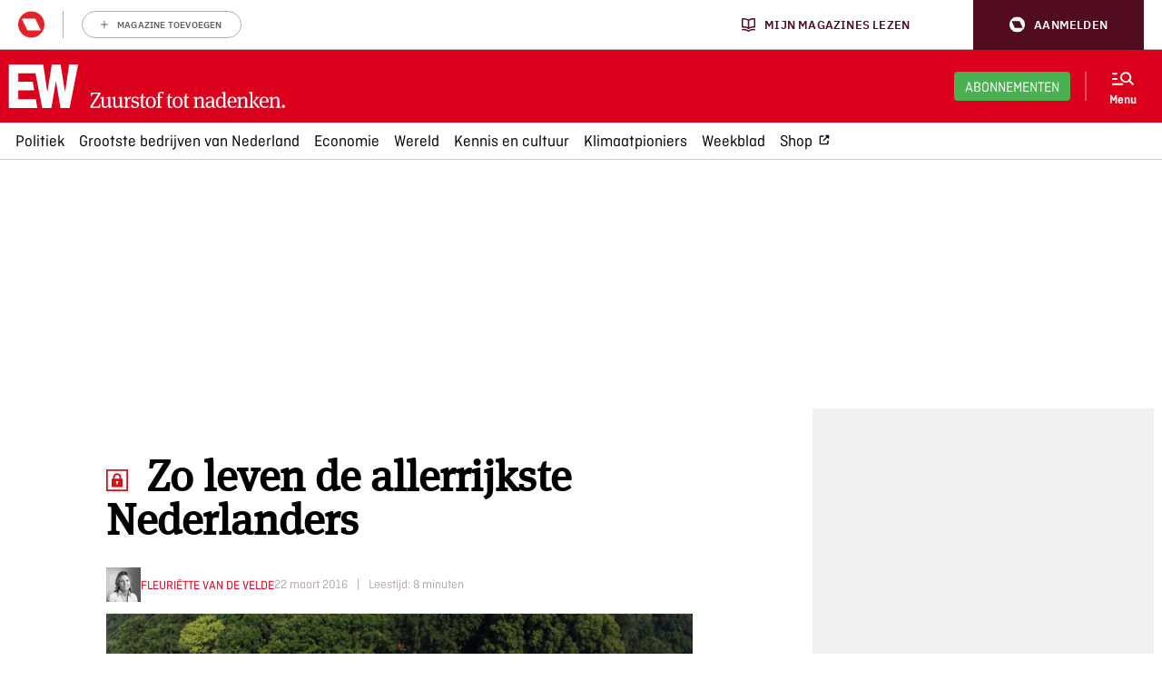

--- FILE ---
content_type: text/css
request_url: https://www.ewmagazine.nl/app/themes/ewmagazine/dist/styles/main.css?ver=v4.301
body_size: 51980
content:
@charset "UTF-8";.mb-10{margin-bottom:10px}.mb-20{margin-bottom:20px}.mb-30{margin-bottom:30px}.mb-40{margin-bottom:40px}.mb-50{margin-bottom:50px}/*! normalize.css v3.0.2 | MIT License | git.io/normalize */html{font-family:sans-serif;-ms-text-size-adjust:100%;-webkit-text-size-adjust:100%}body{margin:0}article,aside,details,figcaption,figure,footer,header,hgroup,main,menu,nav,section,summary{display:block}audio,canvas,progress,video{display:inline-block;vertical-align:baseline}audio:not([controls]){display:none;height:0}[hidden],template{display:none}a{background-color:transparent}a:active,a:hover{outline:0}abbr[title]{border-bottom:1px dotted}b,strong{font-weight:700}dfn{font-style:italic}h1{font-size:2em;margin:.67em 0}mark{background:#ff0;color:#000}small{font-size:80%}sub,sup{font-size:75%;line-height:0;position:relative;vertical-align:baseline}sup{top:-.5em}sub{bottom:-.25em}img{border:0}svg:not(:root){overflow:hidden}figure{margin:1em 40px}hr{-webkit-box-sizing:content-box;box-sizing:content-box;height:0}pre{overflow:auto}code,kbd,pre,samp{font-family:monospace,monospace;font-size:1em}button,input,optgroup,select,textarea{color:inherit;font:inherit;margin:0}button{overflow:visible}button,select{text-transform:none}button,html input[type=button],input[type=reset],input[type=submit]{-webkit-appearance:button;cursor:pointer}button[disabled],html input[disabled]{cursor:default}button::-moz-focus-inner,input::-moz-focus-inner{border:0;padding:0}input{line-height:normal}input[type=checkbox],input[type=radio]{-webkit-box-sizing:border-box;box-sizing:border-box;padding:0}input[type=number]::-webkit-inner-spin-button,input[type=number]::-webkit-outer-spin-button{height:auto}input[type=search]{-webkit-appearance:textfield;-webkit-box-sizing:content-box;box-sizing:content-box}input[type=search]::-webkit-search-cancel-button,input[type=search]::-webkit-search-decoration{-webkit-appearance:none}fieldset{border:1px solid silver;margin:0 2px;padding:.35em .625em .75em}legend{border:0;padding:0}textarea{overflow:auto}optgroup{font-weight:700}table{border-collapse:collapse;border-spacing:0}td,th{padding:0}html{-webkit-box-sizing:border-box;box-sizing:border-box}*,::after,::before{-webkit-box-sizing:inherit;box-sizing:inherit}@-ms-viewport{width:device-width}@-o-viewport{width:device-width}@-webkit-viewport{width:device-width}@viewport{width:device-width}html.disable-scroll{overflow:hidden}.Tussenkop,h1,h2,h3,h4,h5,h6{margin-top:0;margin-bottom:.5em}p{margin-top:0;margin-bottom:1em}abbr[data-original-title],abbr[title]{cursor:help;border-bottom:1px dotted #b2aaaa}address{margin-bottom:1em;font-style:normal;line-height:inherit}dl,ol,ul{margin-top:0;margin-bottom:1em}ol ol,ol ul,ul ol,ul ul{margin-bottom:0}dt{font-weight:700}dd{margin-bottom:.5em;margin-left:0}blockquote{margin:0 0 1em}a{color:#db011c;text-decoration:none}a:focus,a:hover{color:#db011c;text-decoration:underline}a:focus{outline:thin dotted;outline:5px auto -webkit-focus-ring-color;outline-offset:-2px}a.link-more{text-decoration:none}a.more-padding{padding:10px 0 10px 0}pre{margin-top:0;margin-bottom:1em}figure{margin:0 0 1em}img{vertical-align:middle}table{background-color:transparent}caption{padding-top:8px;padding-bottom:8px;color:#b2aaaa;text-align:left;caption-side:bottom}th{text-align:left}label{display:inline-block;margin-bottom:.5em}button,input,select,textarea{margin:0;line-height:inherit}textarea{resize:vertical}fieldset{min-width:0;padding:0;margin:0;border:0}legend{display:block;width:100%;padding:0;margin-bottom:.5em;font-size:1.5em;line-height:inherit}input[type=search]{-webkit-box-sizing:inherit;box-sizing:inherit;-webkit-appearance:none}[role=button]{cursor:pointer}hr{margin-top:24px;margin-bottom:24px;border:0;border-top:1px solid #f3f3f3}embed video,iframe{max-width:100%}iframe{margin-bottom:24px;border:none}output{display:inline-block}@-ms-viewport{width:device-width}.visible-lg,.visible-md,.visible-sm,.visible-xs{display:none!important}.visible-lg-block,.visible-lg-inline,.visible-lg-inline-block,.visible-md-block,.visible-md-inline,.visible-md-inline-block,.visible-sm-block,.visible-sm-inline,.visible-sm-inline-block,.visible-xs-block,.visible-xs-inline,.visible-xs-inline-block{display:none!important}@media (max-width:767px){.visible-xs{display:block!important}table.visible-xs{display:table!important}tr.visible-xs{display:table-row!important}td.visible-xs,th.visible-xs{display:table-cell!important}}@media (max-width:767px){.visible-xs-block{display:block!important}}@media (max-width:767px){.visible-xs-inline{display:inline!important}}@media (max-width:767px){.visible-xs-inline-block{display:inline-block!important}}@media (min-width:768px) and (max-width:991px){.visible-sm{display:block!important}table.visible-sm{display:table!important}tr.visible-sm{display:table-row!important}td.visible-sm,th.visible-sm{display:table-cell!important}}@media (min-width:768px) and (max-width:991px){.visible-sm-block{display:block!important}}@media (min-width:768px) and (max-width:991px){.visible-sm-inline{display:inline!important}}@media (min-width:768px) and (max-width:991px){.visible-sm-inline-block{display:inline-block!important}}@media (min-width:992px) and (max-width:1261px){.visible-md{display:block!important}table.visible-md{display:table!important}tr.visible-md{display:table-row!important}td.visible-md,th.visible-md{display:table-cell!important}}@media (min-width:992px) and (max-width:1261px){.visible-md-block{display:block!important}}@media (min-width:992px) and (max-width:1261px){.visible-md-inline{display:inline!important}}@media (min-width:992px) and (max-width:1261px){.visible-md-inline-block{display:inline-block!important}}@media (min-width:1262px){.visible-lg{display:block!important}table.visible-lg{display:table!important}tr.visible-lg{display:table-row!important}td.visible-lg,th.visible-lg{display:table-cell!important}}@media (min-width:1262px){.visible-lg-block{display:block!important}}@media (min-width:1262px){.visible-lg-inline{display:inline!important}}@media (min-width:1262px){.visible-lg-inline-block{display:inline-block!important}}@media (max-width:767px){.hidden-xs{display:none!important}}@media (min-width:768px) and (max-width:991px){.hidden-sm{display:none!important}}@media (min-width:992px) and (max-width:1261px){.hidden-md{display:none!important}}@media (min-width:1262px){.hidden-lg{display:none!important}}.sr-only{position:absolute;width:1px;height:1px;margin:-1px;padding:0;overflow:hidden;clip:rect(0,0,0,0);border:0}.sr-only-focusable:active,.sr-only-focusable:focus{position:static;width:auto;height:auto;margin:0;overflow:visible;clip:auto}.fix-icon-loader{-webkit-transform-origin:50% 50%;-ms-transform-origin:50% 50%;-o-transform-origin:50% 50%;transform-origin:50% 50%}.spin-icon-loader{-webkit-animation:spin .7s linear infinite;-o-animation:spin .7s linear infinite;animation:spin .7s linear infinite}html{scroll-behavior:smooth}body{position:relative}.container:after,.container:before{content:" ";display:table}.container:after{clear:both}.wrap:after,.wrap:before{content:" ";display:table}.wrap:after{clear:both}.wrap-main{background:#fff;margin-bottom:60px}.origin-app .wrap-main{margin-top:10px!important}.wrap-archive{margin-top:0}.wrap-archive .authors .authors-item .mobile{margin:0!important}@media (max-width:767px){.wrap-authors{margin:0 16px}}.wrap-single{position:relative;z-index:inherit;margin-left:10px;margin-right:10px}.wrap-full-width{margin-left:10px;margin-right:10px}.has-main-header .wrap-main:not(.wrap-single-feature){margin:0 16px;padding-bottom:0}.has-main-header .main-single{margin-top:0;padding:0}.has-main-header-straight .main-single{margin-top:0}.main{clear:both}.main-overview{background:#fff;overflow:hidden;margin-bottom:40px}.main-overview .page-title{font-family:'FF Meta Serif W01',Georgia,"Times New Roman",Times,serif;font-style:normal;font-weight:700;font-size:36px;line-height:36px;margin-bottom:18px}@media (max-width:767px){.main-overview .page-title{padding:0 16px}}@media (max-width:767px){.main-overview .page-intro{padding:0 16px}}.main-overview .page-intro p{font-family:'FF Meta Serif W01',Georgia,"Times New Roman",Times,serif;font-style:normal;font-weight:500;font-size:20px;line-height:1.3;margin-bottom:32px}.main-column{background-color:#fff}@media (min-width:618px){.main-column{margin:0 auto;padding:0;width:618px}}@media (min-width:618px){.main-column{margin:0 auto;padding:0;width:618px}}.main-single{background:#fff;position:relative}.sidebar{background:#fff}.main-single,.sidebar{padding-left:20px;padding-right:20px;clear:both}.main-single:after,.sidebar:after{clear:both;display:block;content:''}.collection-switch{display:none}.collection-switch.active{display:block}.sidebar{background:#f1f1f1;padding-top:15px}@media (max-width:359px){.sidebar{padding-left:0;padding-right:0}}.sansserif{font-family:"Ciutadella W04","Helvetica Neue",Helvetica,Arial,sans-serif}.logout-btn{display:none;cursor:pointer}.talign-right{text-align:right}.float-right{float:right}h1.sub-header{font-size:24px;padding-bottom:5px;border-bottom:3px solid #000}.bs-row:after{display:table;content:'';clear:both}.list-checklist li{list-style-type:none;position:relative}.list-checklist li:before{position:absolute;width:32px;height:32px;top:50%;margin-top:-16px;background:transparent url(../images/checkmark.png) no-repeat center center;-webkit-background-size:cover;background-size:cover;content:'';display:inline-block;margin-left:-45px}.bg-image{height:100%;width:100%;-o-object-fit:cover;object-fit:cover}@-webkit-keyframes shine{to{background-position-x:-200%}}@-o-keyframes shine{to{background-position-x:-200%}}@keyframes shine{to{background-position-x:-200%}}.lazyload,.lazyloading{background:-webkit-linear-gradient(340deg,#ececec 8%,#f5f5f5 18%,#ececec 33%);background:-o-linear-gradient(340deg,#ececec 8%,#f5f5f5 18%,#ececec 33%);background:linear-gradient(110deg,#ececec 8%,#f5f5f5 18%,#ececec 33%);-webkit-background-size:200% 100%;background-size:200% 100%;-webkit-animation:1.5s shine linear infinite;-o-animation:1.5s shine linear infinite;animation:1.5s shine linear infinite}.figure__image{height:100%;width:100%;top:0;position:absolute}.figure__image.lazyloaded{-o-object-fit:cover;object-fit:cover}.bot-banner__mobile,.fluid-banner__mobile,.leaderboard-banner__mobile,.mid-banner__mobile,.sidebar-banner__mobile,.top-banner__mobile{width:100%;display:block!important;margin:0 8px 10px}@media (min-width:768px){.bot-banner__mobile,.fluid-banner__mobile,.leaderboard-banner__mobile,.mid-banner__mobile,.sidebar-banner__mobile,.top-banner__mobile{display:none!important}}.bot-banner__tablet,.fluid-banner__tablet,.leaderboard-banner__tablet,.mid-banner__tablet,.sidebar-banner__tablet,.top-banner__tablet{display:none!important;margin:0 8px 20px}@media (min-width:768px) and (max-width:991px){.bot-banner__tablet,.fluid-banner__tablet,.leaderboard-banner__tablet,.mid-banner__tablet,.sidebar-banner__tablet,.top-banner__tablet{display:block!important}}.bot-banner__desktop,.fluid-banner__desktop,.leaderboard-banner__desktop,.mid-banner__desktop,.sidebar-banner__desktop,.top-banner__desktop{display:none!important}@media (min-width:992px){.bot-banner__desktop,.fluid-banner__desktop,.leaderboard-banner__desktop,.mid-banner__desktop,.sidebar-banner__desktop,.top-banner__desktop{display:block!important}}@media (min-width:768px){.section.widgets{display:-webkit-box;display:-ms-flexbox;display:flex;margin:0 -32px}.section.widgets>div{-webkit-box-flex:1;-ms-flex:1;flex:1;padding:0 16px}.section.widgets>div .sidebar-banner{margin:0}}.grid{clear:both;margin-top:8px}.grid-overview{margin-left:4px;margin-right:4px}.masonry{display:block;visibility:hidden}@media (min-width:480px){.masonry{visibility:visible}}.grid-cell{padding:0 4px 8px 4px;width:100%;-webkit-transition:.4s ease-out opacity,.4s ease-out transform;-o-transition:.4s ease-out opacity,.4s ease-out transform;transition:.4s ease-out opacity,.4s ease-out transform;overflow:hidden}@media (min-width:480px){.grid-cell{float:left}}@media (min-width:1262px){.grid-cell{padding:0;margin:0 4px 8px 4px}}.grid-cell.ng-enter{opacity:.6;-webkit-transform:translateY(150%);-ms-transform:translateY(150%);-o-transform:translateY(150%);transform:translateY(150%)}.grid-cell.ng-enter.ng-enter-active{opacity:1;-webkit-transform:translateY(0);-ms-transform:translateY(0);-o-transform:translateY(0);transform:translateY(0)}.highlighted-posts{width:100%;width:calc(100% + 4px * 2);padding:15px 20px 0 20px;margin:-8px -4px 8px -4px;min-height:365px}@media (min-width:768px){.highlighted-posts{min-height:250px}.highlighted-posts:before{content:"";display:block;padding-top:44%}.highlighted-posts>*{position:absolute;top:20px;bottom:20px;left:20px;right:20px}}@media (min-width:992px){.highlighted-posts{padding:0;margin-right:-4px}.highlighted-posts>.row{display:-webkit-box;display:-ms-flexbox;display:flex;-webkit-box-orient:vertical;-webkit-box-direction:normal;-ms-flex-direction:column;flex-direction:column;-webkit-box-flex:0;-ms-flex:0 0 102%;flex:0 0 102%}}@media (min-width:1262px){.highlighted-posts{width:100%;-webkit-box-flex:0;-ms-flex:0 0 100%;flex:0 0 100%;height:516px;display:-webkit-box;display:-ms-flexbox;display:flex;-webkit-box-orient:vertical;-webkit-box-direction:normal;-ms-flex-direction:column;flex-direction:column;-ms-flex:0 0 616px;flex:0 0 616px;width:616px;max-width:616px;max-height:516px}.highlighted-posts.highlighted-posts-multiple{height:516px;display:-webkit-box;display:-ms-flexbox;display:flex;-webkit-box-orient:vertical;-webkit-box-direction:normal;-ms-flex-direction:column;flex-direction:column;-webkit-box-flex:0;-ms-flex:0 0 924px;flex:0 0 924px;width:924px;max-width:924px;max-height:516px}}@media (min-width:480px){.grid-cell-1x1{width:50%}}@media (min-width:992px){.grid-cell-1x1{width:33.33333333%}}@media (min-width:1262px){.grid-cell-1x1{width:300px;max-width:300px;height:250px;max-height:250px}}.grid-cell-1x1 .teaser-external-ad:before,.grid-cell-1x1 .teaser-internal-ad:before,.grid-cell-1x1 .teaser:before{content:"";display:block;padding-top:83.33333333%}.grid-cell-1x1 .teaser-external-ad>*,.grid-cell-1x1 .teaser-internal-ad>*,.grid-cell-1x1 .teaser>*{position:absolute;top:0;bottom:0;left:0;right:0}.grid-cell-1x1 .teaser-external-ad>a,.grid-cell-1x1 .teaser-internal-ad>a,.grid-cell-1x1 .teaser>a{overflow:hidden}@media (min-width:992px){.grid-cell-2x2 .teaser-video-carousel:before{content:"";display:block;padding-top:83.55263158%}.grid-cell-2x2 .teaser-video-carousel>*{position:absolute;top:0;bottom:0;left:0;right:0}}@media (min-width:992px){.grid-cell-2x2{width:66.66666667%}}@media (min-width:1262px){.grid-cell-2x2{width:608px;max-width:608px;height:508px;max-height:508px}}.grid-cell-2x1 .teaser:before{content:"";display:block;padding-top:83.33333333%}.grid-cell-2x1 .teaser>*{position:absolute;top:0;bottom:0;left:0;right:0}@media (min-width:480px){.grid-cell-2x1 .teaser:before{content:"";display:block;padding-top:40.66666667%}.grid-cell-2x1 .teaser>*{position:absolute;top:0;bottom:0;left:0;right:0}}@media (min-width:768px){.grid-cell-2x1 .teaser:before{content:"";display:block;padding-top:40.66666667%}.grid-cell-2x1 .teaser>*{position:absolute;top:0;bottom:0;left:0;right:0}}@media (min-width:992px){.grid-cell-2x1{width:66.66666667%}}@media (min-width:1262px){.grid-cell-2x1{width:608px;max-width:608px;height:250px;max-height:250px}}.grid-cell-1x2{width:100%}.grid-cell-1x2 .teaser:before{content:"";display:block;padding-top:83.33333333%}.grid-cell-1x2 .teaser>*{position:absolute;top:0;bottom:0;left:0;right:0}@media (min-width:480px){.grid-cell-1x2{width:50%}.grid-cell-1x2 .teaser:before{content:"";display:block;padding-top:168.66666667%}.grid-cell-1x2 .teaser>*{position:absolute;top:0;bottom:0;left:0;right:0}}@media (min-width:768px){.grid-cell-1x2{width:50%}}@media (min-width:992px){.grid-cell-1x2{width:33.33333333%}}@media (min-width:1262px){.grid-cell-1x2{width:300px;max-width:300px;height:508px;max-height:508px}}.grid-cell-1x3{width:100%}.grid-cell-1x3 .teaser:before{content:"";display:block;padding-top:83.33333333%}.grid-cell-1x3 .teaser>*{position:absolute;top:0;bottom:0;left:0;right:0}@media (min-width:480px){.grid-cell-1x3{width:50%}.grid-cell-1x3 .teaser:before{content:"";display:block;padding-top:254.33333333%}.grid-cell-1x3 .teaser>*{position:absolute;top:0;bottom:0;left:0;right:0}}@media (min-width:768px){.grid-cell-1x3{width:50%}}@media (min-width:992px){.grid-cell-1x3{width:33.33333333%}}@media (min-width:1262px){.grid-cell-1x3{width:300px;max-width:300px;height:766px;max-height:766px}}@media (max-width:767px){.grid-cell-tabs{display:none}}.sidebar-grid-cell{margin-left:0;margin-right:0;margin-bottom:15px;padding:0}@media (min-width:480px){.sidebar-grid-cell{margin-bottom:0;padding-bottom:8px}.sidebar-grid-cell:nth-child(odd){padding-right:4px;padding-left:0}.sidebar-grid-cell:nth-child(even){padding-right:0;padding-left:4px}}@media (min-width:992px){.sidebar-grid-cell{width:100%;margin-bottom:15px}.sidebar-grid-cell:nth-child(even),.sidebar-grid-cell:nth-child(odd){padding:0}}.columns{width:100%;min-width:0}.columns:after{content:"";display:table;clear:both}[class^=col-]{width:auto;margin:10px 0;padding-left:20px;padding-right:20px}[class^=col-]:after{content:"";display:table;clear:both}[class^=bs-col-]:after,[class^=bs-col-]:before{content:" ";display:table}[class^=bs-col-]:after{clear:both}@media (min-width:768px){.columns{width:100%;margin:0 auto}[class^=col-]{float:left;min-height:1px}.col-1-1{width:100%}.col-1-2{width:50%}.col-1-3{width:33.33333333%}.col-2-3{width:66.66666667%}.col-1-4{width:25%}.col-1-5{width:20%}.push-1-2{margin-left:50%}.push-1-3{margin-left:33.33333333%}.push-2-3{margin-left:66.66666667%}.push-1-4{margin-left:25%}.push-1-5{margin-left:20%}}@media (min-width:480px){.columns-xs [class^=col-]{float:left;min-height:1px}.columns-xs .col-1-1{width:100%}.columns-xs .col-1-2{width:50%}.columns-xs .col-1-3{width:33.33333333%}.columns-xs .col-2-3{width:66.66666667%}.columns-xs .col-1-4{width:25%}.columns-xs .col-1-5{width:20%}.columns-xs .push-1-2{margin-left:50%}.columns-xs .push-1-3{margin-left:33.33333333%}.columns-xs .push-2-3{margin-left:66.66666667%}.columns-xs .push-1-4{margin-left:25%}.columns-xs .push-1-5{margin-left:20%}}.container{margin-left:auto;margin-right:auto}@media (min-width:768px){.container{width:736px}}@media (min-width:992px){.container{width:956px}}@media (min-width:1262px){.container{width:1262px}}.bs-row{margin-left:-8px;margin-right:-8px}.bs-col-lg-1,.bs-col-lg-10,.bs-col-lg-11,.bs-col-lg-12,.bs-col-lg-2,.bs-col-lg-3,.bs-col-lg-4,.bs-col-lg-5,.bs-col-lg-6,.bs-col-lg-7,.bs-col-lg-8,.bs-col-lg-9,.bs-col-md-1,.bs-col-md-10,.bs-col-md-11,.bs-col-md-12,.bs-col-md-2,.bs-col-md-3,.bs-col-md-4,.bs-col-md-5,.bs-col-md-6,.bs-col-md-7,.bs-col-md-8,.bs-col-md-9,.bs-col-sm-1,.bs-col-sm-10,.bs-col-sm-11,.bs-col-sm-12,.bs-col-sm-2,.bs-col-sm-3,.bs-col-sm-4,.bs-col-sm-5,.bs-col-sm-6,.bs-col-sm-7,.bs-col-sm-8,.bs-col-sm-9,.bs-col-xs-1,.bs-col-xs-10,.bs-col-xs-11,.bs-col-xs-12,.bs-col-xs-2,.bs-col-xs-3,.bs-col-xs-4,.bs-col-xs-5,.bs-col-xs-6,.bs-col-xs-7,.bs-col-xs-8,.bs-col-xs-9{position:relative;min-height:1px;padding-left:8px;padding-right:8px}.bs-col-xs-1,.bs-col-xs-10,.bs-col-xs-11,.bs-col-xs-12,.bs-col-xs-2,.bs-col-xs-3,.bs-col-xs-4,.bs-col-xs-5,.bs-col-xs-6,.bs-col-xs-7,.bs-col-xs-8,.bs-col-xs-9{float:left}.bs-col-xs-12{width:100%}.bs-col-xs-11{width:91.66666667%}.bs-col-xs-10{width:83.33333333%}.bs-col-xs-9{width:75%}.bs-col-xs-8{width:66.66666667%}.bs-col-xs-7{width:58.33333333%}.bs-col-xs-6{width:50%}.bs-col-xs-5{width:41.66666667%}.bs-col-xs-4{width:33.33333333%}.bs-col-xs-3{width:25%}.bs-col-xs-2{width:16.66666667%}.bs-col-xs-1{width:8.33333333%}.bs-col-xs-pull-12{right:100%}.bs-col-xs-pull-11{right:91.66666667%}.bs-col-xs-pull-10{right:83.33333333%}.bs-col-xs-pull-9{right:75%}.bs-col-xs-pull-8{right:66.66666667%}.bs-col-xs-pull-7{right:58.33333333%}.bs-col-xs-pull-6{right:50%}.bs-col-xs-pull-5{right:41.66666667%}.bs-col-xs-pull-4{right:33.33333333%}.bs-col-xs-pull-3{right:25%}.bs-col-xs-pull-2{right:16.66666667%}.bs-col-xs-pull-1{right:8.33333333%}.bs-col-xs-pull-0{right:auto}.bs-col-xs-pull-right{float:right}.bs-col-xs-push-12{left:100%}.bs-col-xs-push-11{left:91.66666667%}.bs-col-xs-push-10{left:83.33333333%}.bs-col-xs-push-9{left:75%}.bs-col-xs-push-8{left:66.66666667%}.bs-col-xs-push-7{left:58.33333333%}.bs-col-xs-push-6{left:50%}.bs-col-xs-push-5{left:41.66666667%}.bs-col-xs-push-4{left:33.33333333%}.bs-col-xs-push-3{left:25%}.bs-col-xs-push-2{left:16.66666667%}.bs-col-xs-push-1{left:8.33333333%}.bs-col-xs-push-0{left:auto}.bs-col-xs-offset-12{margin-left:100%}.bs-col-xs-offset-11{margin-left:91.66666667%}.bs-col-xs-offset-10{margin-left:83.33333333%}.bs-col-xs-offset-9{margin-left:75%}.bs-col-xs-offset-8{margin-left:66.66666667%}.bs-col-xs-offset-7{margin-left:58.33333333%}.bs-col-xs-offset-6{margin-left:50%}.bs-col-xs-offset-5{margin-left:41.66666667%}.bs-col-xs-offset-4{margin-left:33.33333333%}.bs-col-xs-offset-3{margin-left:25%}.bs-col-xs-offset-2{margin-left:16.66666667%}.bs-col-xs-offset-1{margin-left:8.33333333%}.bs-col-xs-offset-0{margin-left:0}@media (min-width:768px){.bs-col-sm-1,.bs-col-sm-10,.bs-col-sm-11,.bs-col-sm-12,.bs-col-sm-2,.bs-col-sm-3,.bs-col-sm-4,.bs-col-sm-5,.bs-col-sm-6,.bs-col-sm-7,.bs-col-sm-8,.bs-col-sm-9{float:left}.bs-col-sm-12{width:100%}.bs-col-sm-11{width:91.66666667%}.bs-col-sm-10{width:83.33333333%}.bs-col-sm-9{width:75%}.bs-col-sm-8{width:66.66666667%}.bs-col-sm-7{width:58.33333333%}.bs-col-sm-6{width:50%}.bs-col-sm-5{width:41.66666667%}.bs-col-sm-4{width:33.33333333%}.bs-col-sm-3{width:25%}.bs-col-sm-2{width:16.66666667%}.bs-col-sm-1{width:8.33333333%}.bs-col-sm-pull-12{right:100%}.bs-col-sm-pull-11{right:91.66666667%}.bs-col-sm-pull-10{right:83.33333333%}.bs-col-sm-pull-9{right:75%}.bs-col-sm-pull-8{right:66.66666667%}.bs-col-sm-pull-7{right:58.33333333%}.bs-col-sm-pull-6{right:50%}.bs-col-sm-pull-5{right:41.66666667%}.bs-col-sm-pull-4{right:33.33333333%}.bs-col-sm-pull-3{right:25%}.bs-col-sm-pull-2{right:16.66666667%}.bs-col-sm-pull-1{right:8.33333333%}.bs-col-sm-pull-0{right:auto}.bs-col-sm-pull-right{float:right}.bs-col-sm-push-12{left:100%}.bs-col-sm-push-11{left:91.66666667%}.bs-col-sm-push-10{left:83.33333333%}.bs-col-sm-push-9{left:75%}.bs-col-sm-push-8{left:66.66666667%}.bs-col-sm-push-7{left:58.33333333%}.bs-col-sm-push-6{left:50%}.bs-col-sm-push-5{left:41.66666667%}.bs-col-sm-push-4{left:33.33333333%}.bs-col-sm-push-3{left:25%}.bs-col-sm-push-2{left:16.66666667%}.bs-col-sm-push-1{left:8.33333333%}.bs-col-sm-push-0{left:auto}.bs-col-sm-offset-12{margin-left:100%}.bs-col-sm-offset-11{margin-left:91.66666667%}.bs-col-sm-offset-10{margin-left:83.33333333%}.bs-col-sm-offset-9{margin-left:75%}.bs-col-sm-offset-8{margin-left:66.66666667%}.bs-col-sm-offset-7{margin-left:58.33333333%}.bs-col-sm-offset-6{margin-left:50%}.bs-col-sm-offset-5{margin-left:41.66666667%}.bs-col-sm-offset-4{margin-left:33.33333333%}.bs-col-sm-offset-3{margin-left:25%}.bs-col-sm-offset-2{margin-left:16.66666667%}.bs-col-sm-offset-1{margin-left:8.33333333%}.bs-col-sm-offset-0{margin-left:0}}@media (min-width:992px){.bs-col-md-1,.bs-col-md-10,.bs-col-md-11,.bs-col-md-12,.bs-col-md-2,.bs-col-md-3,.bs-col-md-4,.bs-col-md-5,.bs-col-md-6,.bs-col-md-7,.bs-col-md-8,.bs-col-md-9{float:left}.bs-col-md-12{width:100%}.bs-col-md-11{width:91.66666667%}.bs-col-md-10{width:83.33333333%}.bs-col-md-9{width:75%}.bs-col-md-8{width:66.66666667%}.bs-col-md-7{width:58.33333333%}.bs-col-md-6{width:50%}.bs-col-md-5{width:41.66666667%}.bs-col-md-4{width:33.33333333%}.bs-col-md-3{width:25%}.bs-col-md-2{width:16.66666667%}.bs-col-md-1{width:8.33333333%}.bs-col-md-pull-12{right:100%}.bs-col-md-pull-11{right:91.66666667%}.bs-col-md-pull-10{right:83.33333333%}.bs-col-md-pull-9{right:75%}.bs-col-md-pull-8{right:66.66666667%}.bs-col-md-pull-7{right:58.33333333%}.bs-col-md-pull-6{right:50%}.bs-col-md-pull-5{right:41.66666667%}.bs-col-md-pull-4{right:33.33333333%}.bs-col-md-pull-3{right:25%}.bs-col-md-pull-2{right:16.66666667%}.bs-col-md-pull-1{right:8.33333333%}.bs-col-md-pull-0{right:auto}.bs-col-md-pull-right{float:right}.bs-col-md-push-12{left:100%}.bs-col-md-push-11{left:91.66666667%}.bs-col-md-push-10{left:83.33333333%}.bs-col-md-push-9{left:75%}.bs-col-md-push-8{left:66.66666667%}.bs-col-md-push-7{left:58.33333333%}.bs-col-md-push-6{left:50%}.bs-col-md-push-5{left:41.66666667%}.bs-col-md-push-4{left:33.33333333%}.bs-col-md-push-3{left:25%}.bs-col-md-push-2{left:16.66666667%}.bs-col-md-push-1{left:8.33333333%}.bs-col-md-push-0{left:auto}.bs-col-md-offset-12{margin-left:100%}.bs-col-md-offset-11{margin-left:91.66666667%}.bs-col-md-offset-10{margin-left:83.33333333%}.bs-col-md-offset-9{margin-left:75%}.bs-col-md-offset-8{margin-left:66.66666667%}.bs-col-md-offset-7{margin-left:58.33333333%}.bs-col-md-offset-6{margin-left:50%}.bs-col-md-offset-5{margin-left:41.66666667%}.bs-col-md-offset-4{margin-left:33.33333333%}.bs-col-md-offset-3{margin-left:25%}.bs-col-md-offset-2{margin-left:16.66666667%}.bs-col-md-offset-1{margin-left:8.33333333%}.bs-col-md-offset-0{margin-left:0}}@media (min-width:1262px){.bs-col-lg-1,.bs-col-lg-10,.bs-col-lg-11,.bs-col-lg-12,.bs-col-lg-2,.bs-col-lg-3,.bs-col-lg-4,.bs-col-lg-5,.bs-col-lg-6,.bs-col-lg-7,.bs-col-lg-8,.bs-col-lg-9{float:left}.bs-col-lg-12{width:100%}.bs-col-lg-11{width:91.66666667%}.bs-col-lg-10{width:83.33333333%}.bs-col-lg-9{width:75%}.bs-col-lg-8{width:66.66666667%}.bs-col-lg-7{width:58.33333333%}.bs-col-lg-6{width:50%}.bs-col-lg-5{width:41.66666667%}.bs-col-lg-4{width:33.33333333%}.bs-col-lg-3{width:25%}.bs-col-lg-2{width:16.66666667%}.bs-col-lg-1{width:8.33333333%}.bs-col-lg-pull-12{right:100%}.bs-col-lg-pull-11{right:91.66666667%}.bs-col-lg-pull-10{right:83.33333333%}.bs-col-lg-pull-9{right:75%}.bs-col-lg-pull-8{right:66.66666667%}.bs-col-lg-pull-7{right:58.33333333%}.bs-col-lg-pull-6{right:50%}.bs-col-lg-pull-5{right:41.66666667%}.bs-col-lg-pull-4{right:33.33333333%}.bs-col-lg-pull-3{right:25%}.bs-col-lg-pull-2{right:16.66666667%}.bs-col-lg-pull-1{right:8.33333333%}.bs-col-lg-pull-0{right:auto}.bs-col-lg-pull-right{float:right}.bs-col-lg-push-12{left:100%}.bs-col-lg-push-11{left:91.66666667%}.bs-col-lg-push-10{left:83.33333333%}.bs-col-lg-push-9{left:75%}.bs-col-lg-push-8{left:66.66666667%}.bs-col-lg-push-7{left:58.33333333%}.bs-col-lg-push-6{left:50%}.bs-col-lg-push-5{left:41.66666667%}.bs-col-lg-push-4{left:33.33333333%}.bs-col-lg-push-3{left:25%}.bs-col-lg-push-2{left:16.66666667%}.bs-col-lg-push-1{left:8.33333333%}.bs-col-lg-push-0{left:auto}.bs-col-lg-offset-12{margin-left:100%}.bs-col-lg-offset-11{margin-left:91.66666667%}.bs-col-lg-offset-10{margin-left:83.33333333%}.bs-col-lg-offset-9{margin-left:75%}.bs-col-lg-offset-8{margin-left:66.66666667%}.bs-col-lg-offset-7{margin-left:58.33333333%}.bs-col-lg-offset-6{margin-left:50%}.bs-col-lg-offset-5{margin-left:41.66666667%}.bs-col-lg-offset-4{margin-left:33.33333333%}.bs-col-lg-offset-3{margin-left:25%}.bs-col-lg-offset-2{margin-left:16.66666667%}.bs-col-lg-offset-1{margin-left:8.33333333%}.bs-col-lg-offset-0{margin-left:0}}@media (min-width:992px){.bs-row-flex{display:-ms-flexbox;display:-webkit-box;display:flex;margin-left:0;margin-right:0}.bs-row-flex>div[class^=col-]{-webkit-box-flex:1;-ms-flex:1 1 auto;flex:1 1 auto}}.label{line-height:24px;font-weight:700;font-size:.8em;margin-left:5px}.label--normal{font-size:.8em}.sub-label{margin-left:16px;font-size:.8em;display:block}.email-input{width:280px!important;display:inline!important;margin:.625em 0 .625em!important}.newsletter-form div{padding-bottom:5px}#email-label{margin-right:15px}.newsletter-disclaimer{font-size:12px;line-height:16px}.formMessages{color:red}#newsletter-submit{background-color:green}header.banner{position:absolute;top:0;z-index:1000;width:100%;-webkit-transition:-webkit-transform .25s ease-in-out;transition:-webkit-transform .25s ease-in-out;-o-transition:-o-transform .25s ease-in-out;transition:transform .25s ease-in-out;transition:transform .25s ease-in-out,-webkit-transform .25s ease-in-out,-o-transform .25s ease-in-out}header.banner .brand{display:block}header.banner .logo{padding-left:12px;left:0;top:-6px;z-index:1010}header.banner .logo h1{margin-bottom:0}@media (min-width:768px){header.banner .logo{top:0}}header.banner .header-bg{background-color:#db011c}header.banner .header-c{position:relative;min-height:80px;display:-webkit-box;display:-ms-flexbox;display:flex;-webkit-box-pack:center;-ms-flex-pack:center;justify-content:center;-webkit-box-align:center;-ms-flex-align:center;align-items:center;will-change:transform;-webkit-transition:-webkit-transform .2s ease-out;transition:-webkit-transform .2s ease-out;-o-transition:-o-transform .2s ease-out;transition:transform .2s ease-out;transition:transform .2s ease-out,-webkit-transform .2s ease-out,-o-transform .2s ease-out}header.banner .header-c:after,header.banner .header-c:before{content:" ";display:table}header.banner .header-c:after{clear:both}header.banner .header-c .primary-nav{background-color:#db011c}header.banner .header-c .buttons{background-color:transparent;position:absolute;right:0;z-index:999}header.banner .header-c .buttons .separator-line{height:32px;border-left:2px solid #fff;opacity:.3;margin:0 16px 0 16px}header.banner .header-c .payoff{position:relative;color:#fff;line-height:0;padding-left:12px}@media (max-width:768px){header.banner .header-c .payoff{display:none}}header.banner.sticky{position:fixed}header.banner.sticky.out-of-view{-webkit-transform:translateY(-200%);-ms-transform:translateY(-200%);-o-transform:translateY(-200%);transform:translateY(-200%)}header.banner.sticky.out-of-view .header-c{-webkit-transform:translateY(-200%);-ms-transform:translateY(-200%);-o-transform:translateY(-200%);transform:translateY(-200%)}header.banner.sticky:hover{-webkit-transform:translateY(0)!important;-ms-transform:translateY(0)!important;-o-transform:translateY(0)!important;transform:translateY(0)!important}.subsites{background:#db011c;display:none;font-family:"Ciutadella W04","Helvetica Neue",Helvetica,Arial,sans-serif;left:0;position:absolute;right:0;top:-6px;width:100%}.subsites ul{display:-webkit-box;display:-ms-flexbox;display:flex;-webkit-box-pack:end;-ms-flex-pack:end;justify-content:flex-end;list-style:none outside;margin-bottom:0;padding:0 10px}.subsites li{line-height:20px;margin-bottom:0}.subsites li.active>a,.subsites li:hover>a{color:#fff}.subsites a{color:#f1b8bb;display:block;font-size:18px;line-height:20px;padding:10px;text-decoration:none}.subsite__header{margin-bottom:20px;position:relative}.subsite__header img{display:block;width:100%}.subsite__text{color:#fff;display:block;font-family:"Ciutadella W04","Helvetica Neue",Helvetica,Arial,sans-serif;right:10px;padding:10px;position:absolute;top:50%;-webkit-transform:translateY(-50%);-ms-transform:translateY(-50%);-o-transform:translateY(-50%);transform:translateY(-50%);background:rgba(0,0,0,.5)}@media (min-width:992px){.subsite__text{right:20px}}.subsite__title{display:block;font-size:16px;line-height:20px;font-weight:400;text-transform:uppercase}@media (min-width:992px){.subsite__title{font-size:24px;line-height:24px;padding-bottom:4px}}.subsite__label{color:rgba(255,255,255,.8);display:block;font-size:14px;line-height:20px;font-weight:300}.subsite__label:after{border-bottom:8px solid transparent;border-left:13px solid #fff;border-top:8px solid transparent;content:'';display:inline-block;margin-left:10px;vertical-align:middle}@media (min-width:992px){.subsite__label{font-size:20px;line-height:20px}}.subsite-mobile{list-style:none outside;margin:-1px 0 0;padding-left:0}.subsite-mobile li{background:#db011c;font-family:"Ciutadella W04","Helvetica Neue",Helvetica,Arial,sans-serif;line-height:20px;margin-bottom:0}.subsite-mobile a{border-top:1px solid #fff;color:#f1b8bb;display:block;line-height:20px;padding:15px 0 15px 20px;text-decoration:none}.subsite-mobile a:hover{color:#fff}.admin-bar header.banner{top:44px}#wpadminbar{position:fixed}.nav-mobile{background:#fff;padding:40px 10px 10px;overflow-x:scroll;-ms-overflow-style:none;overflow:-moz-scrollbars-none}.nav-mobile::-webkit-scrollbar{display:none}@media (max-width:480px){.nav-mobile{display:none}}.nav-mobile ul{display:table;list-style:none outside;margin:0;padding:0}.nav-mobile ul li{display:table-cell}.nav-mobile ul li a{color:#000;display:block;font-family:"Ciutadella W04","Helvetica Neue",Helvetica,Arial,sans-serif;font-size:14px;font-weight:600;padding-right:10px;text-transform:uppercase;white-space:nowrap}.nav-mobile ul li:not(:first-child) a{padding-left:10px}.nav-mobile ul li.menu-partners,.nav-mobile ul li.menu-video{display:none}.nav-mobile menu-more{display:none}.sub-header{position:relative}.skip-link{position:absolute;width:0;height:0;top:0;left:0;background:#fff;padding:8px;z-index:9001;overflow:hidden}.skip-link:focus{width:auto;height:auto}.content-info{background:#fff;border-top:3px solid #db011c;padding-bottom:20px;margin:0!important}.content-info .wrap-footer{margin:10px 16px 0}.content-info .site-logo{margin-top:0}.content-info:after{clear:both;display:block;content:''}.footer-nav{overflow:hidden}.footer-nav h5{padding:6px 0;margin:0;width:100%;position:relative;cursor:pointer;border-bottom:1px solid #b9a8a8;font-size:14px;line-height:17px;text-transform:uppercase}.footer-nav h5:after{font-family:icomoon;content:"\e603";position:absolute;right:0;line-height:19px;font-size:12px}.footer-nav.open-footer-nav h5:after{content:"\e606"}.footer-nav.open-footer-nav .footer-menu{display:block}.footer-menu{padding-left:5px;padding-right:5px;width:100%;list-style:none}@media (max-width:767px){.footer-menu{margin:0;padding:10px 12px}}.footer-menu.hidden{display:none}.footer-menu li{font-size:16px;line-height:36px;padding:0;font-weight:200}@media (max-width:767px){.footer-menu li{font-size:14px;line-height:24px;margin:0}}.footer{width:768px;display:-webkit-box;display:-ms-flexbox;display:flex;-webkit-box-orient:vertical;-webkit-box-direction:normal;-ms-flex-direction:column;flex-direction:column;float:right;gap:36px;margin-top:-23px}@media (max-width:1261px){.footer{width:578px}}@media (max-width:767px){.footer{padding:16px;width:100%;margin:0}}.footer__top{display:-webkit-box;display:-ms-flexbox;display:flex;-webkit-box-orient:horizontal;-webkit-box-direction:normal;-ms-flex-direction:row;flex-direction:row}@media (max-width:767px){.footer__top{-webkit-box-orient:vertical;-webkit-box-direction:normal;-ms-flex-direction:column;flex-direction:column}}.footer__top .footer-nav{width:25%}@media (max-width:767px){.footer__top .footer-nav{width:100%}}.footer__bottom{display:-webkit-box;display:-ms-flexbox;display:flex;-webkit-box-orient:horizontal;-webkit-box-direction:normal;-ms-flex-direction:row;flex-direction:row;gap:14px}@media (max-width:767px){.footer__bottom{-webkit-box-orient:vertical;-webkit-box-direction:normal;-ms-flex-direction:column;flex-direction:column;gap:15px}}.footer__bottom .partner-left{width:224px;height:67px;-webkit-box-flex:0;-ms-flex:none;flex:none}@media (max-width:767px){.footer__bottom .partner-left{width:128px;height:38px}}.footer__bottom .partner-left img{width:100%;height:100%;-o-object-fit:contain;object-fit:contain}.footer__bottom p{width:100%;padding:29px 0 0;font-family:"Ciutadella W04","Helvetica Neue",Helvetica,Arial,sans-serif;font-style:normal;font-weight:400;font-size:12px;line-height:14px;text-transform:capitalize;color:#000}@media (max-width:767px){.footer__bottom p{padding:0;margin:0}}.footer__bottom p a{text-decoration:none}.sidebar-title{color:#b2aaaa;text-transform:uppercase;font-weight:300;font-size:22px}.sm_computer div:first-child{margin-top:0}.mt20{margin-top:20px}.mt45{margin-top:45px}.mt55{margin-top:55px}.mt75{margin-top:75px}@-webkit-keyframes spin{100%{-webkit-transform:rotate(360deg);transform:rotate(360deg)}}@-o-keyframes spin{100%{-o-transform:rotate(360deg);transform:rotate(360deg)}}@keyframes spin{100%{-webkit-transform:rotate(360deg);-o-transform:rotate(360deg);transform:rotate(360deg)}}@font-face{font-family:"Ciutadella W04";src:url(../fonts/4daeaa7d-f7fb-47c6-a8e7-c077e372e184.eot?#iefix);src:url(../fonts/4daeaa7d-f7fb-47c6-a8e7-c077e372e184.eot?#iefix) format("eot"),url(../fonts/d1cabf8f-280c-4998-9463-ecac69b4a97d.woff2) format("woff2"),url(../fonts/afae55b3-a505-4aba-b04e-15b52f5e87ed.ttf) format("truetype"),url(../fonts/148856b7-f6c2-4488-aa9e-64b4aabd523d.svg#148856b7-f6c2-4488-aa9e-64b4aabd523d) format("svg");font-weight:200;font-style:normal;font-display:swap}@font-face{font-family:"Ciutadella W04";src:url(../fonts/44dccda4-567f-461b-98d2-f338b1d623fb.eot?#iefix);src:url(../fonts/44dccda4-567f-461b-98d2-f338b1d623fb.eot?#iefix) format("eot"),url(../fonts/54cce249-9bf8-4273-8700-9cfcb069e2b2.woff2) format("woff2"),url(../fonts/72702332-ed46-4f69-a14f-2d5e3069a51a.ttf) format("truetype"),url(../fonts/14cd7dbd-750d-4223-83d6-48cf61e8efe3.svg#14cd7dbd-750d-4223-83d6-48cf61e8efe3) format("svg");font-weight:400;font-style:normal;font-display:swap}@font-face{font-family:"Ciutadella W04";src:url(../fonts/829adf53-a18c-4a54-9cd3-dd894a8634a9.eot?#iefix);src:url(../fonts/829adf53-a18c-4a54-9cd3-dd894a8634a9.eot?#iefix) format("eot"),url(../fonts/7b38e6b6-d5db-412d-b147-145b5840d624.woff2) format("woff2"),url(../fonts/0a464e3c-b811-4aa2-b3ef-42877f0913d7.ttf) format("truetype"),url(../fonts/bf4747b0-2500-4f42-b2d3-9df1d7175e3e.svg#bf4747b0-2500-4f42-b2d3-9df1d7175e3e) format("svg");font-weight:600;font-style:normal;font-display:swap}@font-face{font-family:"Ciutadella W04";src:url(../fonts/74b4dd68-6d32-47cc-84de-23e5a5ed0b33.eot?#iefix);src:url(../fonts/74b4dd68-6d32-47cc-84de-23e5a5ed0b33.eot?#iefix) format("eot"),url(../fonts/20db9fd0-d6d6-445c-ae1f-b2a89f76eef7.woff2) format("woff2"),url(../fonts/dfe36cb7-94ef-477f-981c-25cf8e6a1452.ttf) format("truetype"),url(../fonts/9dd50792-6387-4112-9787-40456e7bafbc.svg#9dd50792-6387-4112-9787-40456e7bafbc) format("svg");font-weight:700;font-style:normal;font-display:swap}@font-face{font-family:"FF Meta Serif W01";src:url(../fonts/6a80be53-f6b0-4a83-b8d4-61f376da665f.eot?#iefix);src:url(../fonts/6a80be53-f6b0-4a83-b8d4-61f376da665f.eot?#iefix) format("eot"),url(../fonts/70a2bb58-9a11-47fa-9a61-3061686b82f0.woff2) format("woff2"),url(../fonts/2fadbbd7-5bd5-4a4e-b0f8-204b83164b4b.ttf) format("truetype"),url(../fonts/20bce07c-5e95-4331-9321-bb4462f56b14.svg#20bce07c-5e95-4331-9321-bb4462f56b14) format("svg");font-weight:300;font-style:normal;font-display:swap}@font-face{font-family:"FF Meta Serif Offc W01";src:url(../fonts/a496a7b4-a708-45b5-be88-8059f43118cd.eot?#iefix);src:url(../fonts/a496a7b4-a708-45b5-be88-8059f43118cd.eot?#iefix) format("eot"),url(../fonts/3eed0fa3-246d-45d8-83c6-1b3bb5fad3c3.woff2) format("woff2"),url(../fonts/b67726e3-8ffa-45d6-9bee-f1839d34d9f4.ttf) format("truetype"),url(../fonts/7ed8b236-2705-4261-94b6-6e3aa4d7ef49.svg#7ed8b236-2705-4261-94b6-6e3aa4d7ef49) format("svg");font-weight:300;font-style:italic;font-display:swap}@font-face{font-family:icomoon;src:url(../fonts/icomoon.eot?vot3v5);src:url(../fonts/icomoon.eot?vot3v5#iefix) format('embedded-opentype'),url(../fonts/icomoon.ttf?vot3v5) format('truetype'),url(../fonts/icomoon.woff?vot3v5) format('woff'),url(../fonts/icomoon.svg?vot3v5#icomoon) format('svg');font-weight:400;font-style:normal;font-display:swap}.icon{font-family:icomoon;speak:none;font-style:normal;font-weight:400;font-variant:normal;text-transform:none;line-height:initial;-webkit-font-smoothing:antialiased;-moz-osx-font-smoothing:grayscale;display:-webkit-inline-box;display:-ms-inline-flexbox;display:inline-flex;-webkit-box-align:center;-ms-flex-align:center;align-items:center}.icon-window-restore:before{content:"\f2d2"}.icon-print:before{content:"\e902"}.icon-mail:before{content:"\e903"}.icon-min-close:before{content:"\e900"}.icon-plus-open:before{content:"\e901"}.icon-refresh:before{content:"\e600"}.icon-arrow-more-down:before{content:"\e601"}.icon-arrow-more-up:before{content:"\e602"}.icon-arrow-down:before{content:"\e603"}.icon-arrow-left:before{content:"\e604"}.icon-arrow-right:before{content:"\e605"}.icon-arrow-up:before{content:"\e606"}.icon-check:before{content:"\e607"}.icon-close:before{content:"\e609"}.icon-close-bold:before{content:"\e608"}.icon-search:before{content:"\e60a"}.icon-hamburger:before{content:"\e60b"}.icon-play-square:before{content:"\e60c"}.icon-play:before{content:"\e60d"}.icon-ANP:before{content:"\e60e"}.icon-premium:before{content:"\e60f"}.icon-quote:before{content:"\e610"}.icon-triangle-down:before{content:"\e611"}.icon-triangle-left:before{content:"\e612"}.icon-triangle-right:before{content:"\e613"}.icon-triangle-up:before{content:"\e614"}.icon-share:before{content:"\e615"}.icon-my-account:before{content:"\e616"}.icon-facebook:before{content:"\e618"}.icon-google:before{content:"\e619"}.icon-linked-in:before{content:"\e61a"}.icon-twitter-square:before{content:"\e61c"}.icon-twitter:before{content:"\e61d"}.icon-whatsapp:before{content:"\e61e"}body{font-family:'FF Meta Serif W01',Georgia,"Times New Roman",Times,serif;font-size:15px;line-height:1.618;color:#3a3a3a;text-rendering:optimizeLegibility;-webkit-font-smoothing:subpixel-antialiased;font-weight:400}.Tussenkop,.h1,.h2,.h3,.h4,.h5,.h6,h1,h2,h3,h4,h5,h6{font-family:"Ciutadella W04","Helvetica Neue",Helvetica,Arial,sans-serif;font-weight:600;line-height:1.2;color:#000}.Tussenkop .small,.Tussenkop small,.h1 .small,.h1 small,.h2 .small,.h2 small,.h3 .small,.h3 small,.h4 .small,.h4 small,.h5 .small,.h5 small,.h6 .small,.h6 small,h1 .small,h1 small,h2 .small,h2 small,h3 .small,h3 small,h4 .small,h4 small,h5 .small,h5 small,h6 .small,h6 small{font-weight:400;line-height:1;color:#b2aaaa}.Tussenkop,.h1,.h2,.h3,h1,h2,h3{margin-bottom:12px}.Tussenkop .small,.Tussenkop small,.h1 .small,.h1 small,.h2 .small,.h2 small,.h3 .small,.h3 small,h1 .small,h1 small,h2 .small,h2 small,h3 .small,h3 small{font-size:65%}.h4,.h5,.h6,h4,h5,h6{margin-bottom:12px}.h4 .small,.h4 small,.h5 .small,.h5 small,.h6 .small,.h6 small,h4 .small,h4 small,h5 .small,h5 small,h6 .small,h6 small{font-size:75%}.h1,h1{font-size:30px}.h2,h2{font-size:24px}.Tussenkop,.h3,h3{font-size:20px}.h4,h4{font-size:20px}.h5,h5{font-size:20px}.h6,h6{font-size:20px}p{margin:0 0 24px}.lead{margin-bottom:24px;font-size:17px;font-weight:300;line-height:1.4}@media (min-width:768px){.lead{font-size:22.5px}}b,strong{font-weight:600}.small,small{font-size:83%}.mark,mark{padding:.2em}.text-left{text-align:left}.text-right{text-align:right}.text-center{text-align:center}.text-justify{text-align:justify}.text-nowrap{white-space:nowrap}.text-lowercase{text-transform:lowercase}.text-uppercase{text-transform:uppercase}.text-capitalize{text-transform:capitalize}.text-muted{color:#b2aaaa}ol,ul{margin-top:0;margin-bottom:24px}ol ol,ol ul,ul ol,ul ul{margin-bottom:0}ol li,ul li{margin-bottom:12px;line-height:1.414}ol li:last-child,ul li:last-child{margin-bottom:0}.list-unstyled{padding-left:0;list-style:none}.list-inline{padding-left:0;list-style:none;margin-left:-5px}.list-inline>li{display:inline-block;padding-left:5px;padding-right:5px}dl{margin-top:0;margin-bottom:24px}dd,dt{line-height:1.618}dt{font-weight:700}dd{margin-left:0}abbr[data-original-title],abbr[title]{cursor:help;border-bottom:1px dotted #b2aaaa}.initialism{font-size:90%;text-transform:uppercase}blockquote{position:relative;display:-webkit-box;display:-ms-flexbox;display:flex;padding:24px 0 24px 36px;margin:24px 0 0 0;font-family:"Ciutadella W04","Helvetica Neue",Helvetica,Arial,sans-serif;font-weight:200;font-size:22px;line-height:1.414;border-top:9px solid #f3f3f3;padding-top:12px}blockquote:before{position:absolute;left:0;top:auto;margin-top:2px;font-family:'FF Meta Serif W01',Georgia,"Times New Roman",Times,serif;font-size:1em;line-height:1;color:#db011c;font-family:icomoon;speak:none;font-style:normal;font-weight:400;font-variant:normal;text-transform:none;line-height:initial;-webkit-font-smoothing:antialiased;-moz-osx-font-smoothing:grayscale;display:-webkit-inline-box;display:-ms-inline-flexbox;display:inline-flex;-webkit-box-align:center;-ms-flex-align:center;align-items:center;content:"\e610"}blockquote ol:last-child,blockquote p:last-child,blockquote ul:last-child{margin-bottom:0}blockquote footer{line-height:1.618;color:#b2aaaa;display:block;font-size:80%}blockquote footer:before{content:'\2014 \00A0'}address{margin-bottom:24px;font-style:normal;line-height:1.618}.meta{line-height:1.618;color:#b2aaaa}.media-title{font-family:"Ciutadella W04","Helvetica Neue",Helvetica,Arial,sans-serif;font-weight:200;font-size:14px;font-style:italic;margin-bottom:8px}.read-more{position:relative;text-decoration:none;font-family:"Ciutadella W04","Helvetica Neue",Helvetica,Arial,sans-serif}.read-more:after,.read-more:before{font-size:.6em;color:#db011c}.button .read-more:hover{text-decoration:none}.read-more-arrow{text-decoration:none;padding-right:.8em}.read-more-arrow:after{position:absolute;bottom:.5em;font-family:icomoon;speak:none;font-style:normal;font-weight:400;font-variant:normal;text-transform:none;line-height:initial;-webkit-font-smoothing:antialiased;-moz-osx-font-smoothing:grayscale;display:-webkit-inline-box;display:-ms-inline-flexbox;display:inline-flex;-webkit-box-align:center;-ms-flex-align:center;align-items:center;content:"\e605";padding-left:.3em}.read-more-triangle{margin-left:.8em}.read-more-triangle:before{position:absolute;left:-1.3em;bottom:.5em;font-family:icomoon;speak:none;font-style:normal;font-weight:400;font-variant:normal;text-transform:none;line-height:initial;-webkit-font-smoothing:antialiased;-moz-osx-font-smoothing:grayscale;display:-webkit-inline-box;display:-ms-inline-flexbox;display:inline-flex;-webkit-box-align:center;-ms-flex-align:center;align-items:center;content:"\e613";padding-right:.4em}.embed-pull-left{margin-top:.4em;float:left;margin-right:8px;margin-bottom:12px}.embed-pull-right{margin-top:.4em;float:right;margin-left:8px;margin-bottom:12px}.embed-bordered{border-top:9px solid #f3f3f3;padding-top:12px}.drop-caps{clear:left}.drop-caps:first-letter{color:#000;display:block;float:left;font-family:'FF Meta Serif W01',Georgia,"Times New Roman",Times,serif;font-style:normal;font-weight:450;font-size:65px;line-height:60px;margin-top:-10px;padding-right:5px}.Tekst_Init5RTro,p.intro{font-size:18px;line-height:26px;margin-bottom:30px}div.kader,p.kader{padding:28px 22px;background:#f3f3f3;color:#000;font-size:14px;width:100%!important}@media (min-width:768px){div.kader.alignleft,div.kader.alignright,p.kader.alignleft,p.kader.alignright{max-width:258px!important}}@media (min-width:992px){div.kader.alignleft,div.kader.alignright,p.kader.alignleft,p.kader.alignright{max-width:215px!important}}@media (min-width:1262px){div.kader.alignleft,div.kader.alignright,p.kader.alignleft,p.kader.alignright{max-width:258px!important}}div.kader:after,div.kader:before,p.kader:after,p.kader:before{content:" ";display:table}div.kader:after,p.kader:after{clear:both}div.kader strong:first-child,p.kader strong:first-child{font-family:'FF Meta Serif W01',Georgia,"Times New Roman",Times,serif;color:#db011c;font-weight:450;font-size:24px;line-height:26px;padding-bottom:.2em;display:block}div.kader a,p.kader a{color:#db011c}div.kader a:hover,p.kader a:hover{text-decoration:underline}div.kader>p:not(.link),p.kader>p:not(.link){font-family:'FF Meta Serif W01',Georgia,"Times New Roman",Times,serif;padding-bottom:.2em;display:block}div.kader>p .link,p.kader>p .link{font-weight:500;font-size:14px;line-height:17px;color:#db011c;text-transform:uppercase;margin-bottom:8px}div.kader>p .link:last-child,p.kader>p .link:last-child{margin-bottom:0}div.kader>p .link a,p.kader>p .link a{font-family:"Ciutadella W04","Helvetica Neue",Helvetica,Arial,sans-serif;font-size:initial}@media (min-width:768px){div.kader .alignleft,p.kader .alignleft{max-width:258px!important}}@media (min-width:992px){div.kader .alignleft,p.kader .alignleft{max-width:215px!important}}@media (min-width:1262px){div.kader .alignleft,p.kader .alignleft{max-width:258px!important}}div.kader p,p.kader p{margin:0}div.kader img .alignleft,div.kader img .alignright,p.kader img .alignleft,p.kader img .alignright{margin:18px 0}.kader.kader-grey{background:#f3f3f3;color:#000;border:1px solid #ccc}.kader .kader-internallink,.kader .kader-link{font-family:"Ciutadella W04","Helvetica Neue",Helvetica,Arial,sans-serif}.kader .kader-internallink:after,.kader .kader-link:after{font-family:icomoon;speak:none;font-style:normal;font-weight:400;font-variant:normal;text-transform:none;line-height:initial;-webkit-font-smoothing:antialiased;-moz-osx-font-smoothing:grayscale;display:-webkit-inline-box;display:-ms-inline-flexbox;display:inline-flex;-webkit-box-align:center;-ms-flex-align:center;align-items:center;content:"\e605";font-size:12px;padding-left:5px;display:inline-block}.kader img .alignleft,.kader img .alignright{width:100%}.internal-post-link{border-top:9px solid #f3f3f3;padding-top:12px;padding-right:0;padding-left:0;margin-bottom:12px}.internal-post-link .internal-title{font-size:16px;font-style:italic;padding-bottom:.5em;text-decoration:none}.internal-post-link .internal-link{display:block;padding-bottom:.5em;font-family:"Ciutadella W04","Helvetica Neue",Helvetica,Arial,sans-serif;font-weight:200;font-size:22px;line-height:1.414;text-decoration:none}.internal-post-link .internal-author{display:block;position:relative;padding-left:40px;color:#b2aaaa;text-decoration:none;font-family:"Ciutadella W04","Helvetica Neue",Helvetica,Arial,sans-serif;font-weight:200;font-size:16px}.internal-post-link .internal-author img{position:absolute;left:0;top:-.2em;width:30px;height:30px;margin-right:.5em}ul.accordion{font-family:"Ciutadella W04","Helvetica Neue",Helvetica,Arial,sans-serif;list-style:none;padding-left:0}ul.accordion li.repeater-item{position:relative;padding-bottom:20px}ul.accordion li.repeater-item.hide:before{content:"\e901";font-size:20px;top:3px}ul.accordion li.repeater-item.hide .content{display:none}ul.accordion li.repeater-item:before{font-family:icomoon;speak:none;font-style:normal;font-weight:400;font-variant:normal;text-transform:none;line-height:initial;-webkit-font-smoothing:antialiased;-moz-osx-font-smoothing:grayscale;display:-webkit-inline-box;display:-ms-inline-flexbox;display:inline-flex;-webkit-box-align:center;-ms-flex-align:center;align-items:center;content:"\e900";font-size:3px;top:12px;left:0;color:#db011c;position:absolute;z-index:1}ul.accordion li.repeater-item .title{color:#db011c;font-size:22px;line-height:32px;cursor:pointer;padding-left:35px;z-index:2;position:relative}ul.accordion li.repeater-item .content{font-weight:200;line-height:30px;display:block}.embed-tabs,.tab-panels,.tab-titles{margin:0;padding:0}.tab-titles{overflow:hidden;position:relative;top:1px;font-family:"Ciutadella W04","Helvetica Neue",Helvetica,Arial,sans-serif}.tab-titles>li{list-style:none;margin:0;padding:.6em 20px .4em;display:block;border:1px solid #ccc;border-bottom:none;cursor:default;font-size:15px;line-height:1;color:#fff;text-transform:uppercase;letter-spacing:0;text-decoration:none;background:#db011c}.tab-titles>li:hover{color:#db011c;background:#fff;cursor:pointer;text-decoration:none}.tab-titles>li.active{color:#db011c;background:#fff}.tab-titles>li:last-child{border-bottom:1px solid #ccc}.tab-panels{clear:both;width:100%;border:1px solid #ccc;font-family:"Ciutadella W04","Helvetica Neue",Helvetica,Arial,sans-serif}.tab-panels>li{list-style:none;padding:18px 20px 20px 20px;display:none}.tab-panels>.active{display:block}.tab-panels .title{font-weight:600;font-size:15px;margin-bottom:10px}div.hide-app-and-mobileweb,div.hide-mobileweb{display:none}div.mobile-custombanner{display:block;padding:20px;width:100%}div.mobile-custombanner .subsite__image{width:100%}.alignnone{margin-left:0;margin-right:0;max-width:100%}.aligncenter{display:block;margin:12px auto 0 auto}.alignleft,.alignright{margin-bottom:12px}.entry-content-asset{text-align:center;margin-bottom:24px}.entry-content-asset>*{margin-left:auto;margin-right:auto}.entry-content-asset iframe{margin-bottom:0}.entry-content-embed{text-align:center;padding-bottom:24px}.wp-caption{max-width:100%}.wp-caption-dd,.wp-caption-text{padding:12px 0 24px 0;font-family:"Ciutadella W04","Helvetica Neue",Helvetica,Arial,sans-serif;font-weight:200;font-size:20px;line-height:18px}img[class*=align],img[class*=wp-image-]{height:auto}img.size-full{max-width:100%;width:auto}.screen-reader-text{position:absolute;width:1px;height:1px;margin:-1px;padding:0;overflow:hidden;clip:rect(0,0,0,0);border:0}.screen-reader-text:active,.screen-reader-text:focus{position:static;width:auto;height:auto;margin:0;overflow:visible;clip:auto}.hidden{display:none}.img-responsive{display:block;max-width:100%;height:auto}.item__image{position:relative}.item--small-thumb .item__image:before{content:'';display:block;width:100%;padding-top:calc(232 / 348 * 100%)}@media (min-width:1262px){.item--small-thumb .item__image:before{padding-top:calc(234 / 352 * 100%)}}.item--medium .item__image{padding-top:calc(232 / 348 * 100%)}@media (min-width:1262px){.item--medium .item__image{padding-top:calc(234 / 352 * 100%)}}.item--large .item__image{padding-top:calc(227 / 341 * 100%)}@media (min-width:768px){.item--large .item__image{padding-top:calc(223 / 445 * 100%)}}.full-width-image{position:relative}@media (min-width:768px){.full-width-image{width:736px;margin-left:calc((736px - 618px)/ -2)}}@media (min-width:992px){.full-width-image{width:956px;margin-left:calc((956px - 618px)/ -2)}}@media (min-width:1262px){.full-width-image{width:1262px;margin-left:calc((1262px - 618px)/ -2)}}.full-width-image img{width:100%}.full-width-image figure{width:100%!important}.full-width-image figcaption{font-family:"Ciutadella W04","Helvetica Neue",Helvetica,Arial,sans-serif;font-style:normal;font-weight:400;font-size:12px;line-height:14px;text-align:right;color:#000;margin-top:8px;position:absolute;bottom:0;z-index:1;background-color:#fff;width:100%;padding-top:5px}div.full-width-image figure.full-width-image{margin-left:0}figure.full-width-image div.full-width-image{margin-left:0}.icon-play #play-deel-1{fill:#fff}.icon-play #play-deel-2{fill:#db011c}.icon-play #play-deel-3{-webkit-transition:opacity .2s;-o-transition:opacity .2s;transition:opacity .2s;fill:#db011c;opacity:1}.icon-play-hover #play-deel-1{fill:#db011c}.icon-play-hover #play-deel-2{fill:#db011c}.icon-play-hover #play-deel-3{fill:#fff;opacity:.6}.video-carousel .entry-content-asset{position:relative;padding-bottom:56.25%;padding-top:30px;height:0;overflow:hidden}.video-carousel .entry-content-asset embed,.video-carousel .entry-content-asset iframe,.video-carousel .entry-content-asset video{border:0;position:absolute;top:0;left:0;width:100%;height:100%}.video-carousel{overflow:hidden;position:relative;padding-bottom:15px;padding-left:7px}body.single .video-carousel{width:100%;clear:both}.grid-cell .video-carousel{margin-bottom:0}.video-carousel .hentry-label{z-index:100;position:absolute;background:#db011c;color:#fff;top:0;left:0}.video-carousel .entry-title{font-weight:300}.video-carousel .entry-content-asset{padding-top:0;margin-bottom:0}.video-carousel .video{display:block}.video-carousel .video .custom-control{display:none}.video-carousel .video .video-still,.video-carousel .video iframe{position:absolute;top:0}.video-carousel .video iframe{height:100%}.video-carousel .video .video-still{position:absolute;z-index:100;height:100%;width:100%;cursor:pointer;text-align:center;display:block}.video-carousel .video .video-still.hidden{display:none}.video-carousel .video .la-item{margin-bottom:0}.video-carousel .video .video-thumb{width:100%;height:auto}.video-carousel .video .still-control{z-index:1001;position:absolute;top:50%;left:0;right:0;width:70px;height:70px;margin:-35px auto 0 auto}.video-carousel .video .video-play #play-deel-1{fill:#db011c}.video-carousel .video .video-play #play-deel-2{fill:#db011c}.video-carousel .video .video-play #play-deel-3{fill:#fff;opacity:.6}.video-carousel .video .video-loader{display:none}.video-carousel .video.loading .video-play{display:none}.video-carousel .video.loading .video-loader{display:block}.video-carousel .video-main{z-index:10;position:relative}.video-carousel .video-main>.entry-title{position:absolute;left:0;bottom:0;width:100%;margin:0;padding-top:20px;padding-bottom:13px;padding-left:20px;z-index:100;font-size:22px;color:#fff;background:-webkit-gradient(linear,left top,left bottom,from(rgba(0,0,0,0)),to(rgba(0,0,0,.62)));background:-webkit-linear-gradient(top,rgba(0,0,0,0) 0,rgba(0,0,0,.62) 100%);background:-o-linear-gradient(top,rgba(0,0,0,0) 0,rgba(0,0,0,.62) 100%);background:linear-gradient(to bottom,rgba(0,0,0,0) 0,rgba(0,0,0,.62) 100%)}.video-carousel .video-main .video-thumb{position:absolute;left:0;right:0;bottom:0}.video-carousel .video-main .la-item-text{z-index:100}.video-carousel .secondary-videos .la-item-img{width:90px;height:auto}.video-carousel .secondary-videos .la-item-text{width:100%;position:static;padding-left:100px}.video-carousel .secondary-videos .video-still{left:0;width:90px;height:auto}.video-carousel .secondary-videos .video-play{position:absolute;z-index:100;left:50%;-webkit-transform:translate(-50%,-50%);-ms-transform:translate(-50%,-50%);-o-transform:translate(-50%,-50%);transform:translate(-50%,-50%);top:50%}.video-carousel .secondary-videos .video-play svg{width:20px;height:auto}.video-carousel .secondary-videos .video{position:relative;-webkit-box-sizing:content-box;box-sizing:content-box;height:80px}.video-carousel .secondary-videos .video .custom-control,.video-carousel .secondary-videos .video .entry-title{display:block}.video-carousel .secondary-videos .video .entry-title{margin-top:10px;margin-bottom:10px;color:#fff;font-size:13px;line-height:17px}.video-carousel .secondary-videos .video .still-control{width:20px;height:20px;margin:-10px auto 0 auto}.video-carousel .secondary-videos .video .still-control svg{width:100%;height:auto;display:block}.video-carousel .secondary-videos .video .video-play #play-deel-1{fill:#fff}.video-carousel .secondary-videos .video .video-play #play-deel-2{fill:#db011c}.video-carousel .secondary-videos .video .video-play #play-deel-3{-webkit-transition:opacity .2s;-o-transition:opacity .2s;transition:opacity .2s;fill:#db011c;opacity:1}.video-carousel .secondary-videos .video:hover{cursor:pointer}.video-carousel .secondary-videos .video:hover #play-deel-1{fill:#db011c}.video-carousel .secondary-videos .video:hover #play-deel-2{fill:#db011c}.video-carousel .secondary-videos .video:hover #play-deel-3{fill:#fff;opacity:.6}.video-carousel .custom-control{position:absolute;top:0;bottom:0;left:0;right:0}.entry-content table,table.mce-item-table{width:100%;max-width:100%;margin-bottom:24px}.entry-content table>tbody>tr>td,.entry-content table>tbody>tr>th,.entry-content table>tfoot>tr>td,.entry-content table>tfoot>tr>th,.entry-content table>thead>tr>td,.entry-content table>thead>tr>th,table.mce-item-table>tbody>tr>td,table.mce-item-table>tbody>tr>th,table.mce-item-table>tfoot>tr>td,table.mce-item-table>tfoot>tr>th,table.mce-item-table>thead>tr>td,table.mce-item-table>thead>tr>th{padding:8px;line-height:1.618;vertical-align:top;border-top:1px solid #ddd}.entry-content table>thead>tr>th,table.mce-item-table>thead>tr>th{vertical-align:bottom;border-bottom:2px solid #ddd}.entry-content table>caption+thead>tr:first-child>td,.entry-content table>caption+thead>tr:first-child>th,.entry-content table>colgroup+thead>tr:first-child>td,.entry-content table>colgroup+thead>tr:first-child>th,.entry-content table>thead:first-child>tr:first-child>td,.entry-content table>thead:first-child>tr:first-child>th,table.mce-item-table>caption+thead>tr:first-child>td,table.mce-item-table>caption+thead>tr:first-child>th,table.mce-item-table>colgroup+thead>tr:first-child>td,table.mce-item-table>colgroup+thead>tr:first-child>th,table.mce-item-table>thead:first-child>tr:first-child>td,table.mce-item-table>thead:first-child>tr:first-child>th{border-top:0}.entry-content table>tbody+tbody,table.mce-item-table>tbody+tbody{border-top:2px solid #ddd}.entry-content table .table,table.mce-item-table .table{background-color:#f6f6f6}.entry-content table>tbody>tr:nth-of-type(odd),table.mce-item-table>tbody>tr:nth-of-type(odd){background-color:#f9f9f9}table{background-color:transparent}caption{padding-top:8px;padding-bottom:8px;color:#b2aaaa;text-align:left}th{text-align:left}.table{width:100%;max-width:100%;margin-bottom:24px}.table>tbody>tr>td,.table>tbody>tr>th,.table>tfoot>tr>td,.table>tfoot>tr>th,.table>thead>tr>td,.table>thead>tr>th{padding:8px;line-height:1.618;vertical-align:top;border-top:1px solid #ddd}.table>thead>tr>th{vertical-align:bottom;border-bottom:2px solid #ddd}.table>caption+thead>tr:first-child>td,.table>caption+thead>tr:first-child>th,.table>colgroup+thead>tr:first-child>td,.table>colgroup+thead>tr:first-child>th,.table>thead:first-child>tr:first-child>td,.table>thead:first-child>tr:first-child>th{border-top:0}.table>tbody+tbody{border-top:2px solid #ddd}.table .table{background-color:#f6f6f6}.table-condensed>tbody>tr>td,.table-condensed>tbody>tr>th,.table-condensed>tfoot>tr>td,.table-condensed>tfoot>tr>th,.table-condensed>thead>tr>td,.table-condensed>thead>tr>th{padding:5px}.table-bordered{border:1px solid #ddd}.table-bordered>tbody>tr>td,.table-bordered>tbody>tr>th,.table-bordered>tfoot>tr>td,.table-bordered>tfoot>tr>th,.table-bordered>thead>tr>td,.table-bordered>thead>tr>th{border:1px solid #ddd}.table-bordered>thead>tr>td,.table-bordered>thead>tr>th{border-bottom-width:2px}.table-striped>tbody>tr:nth-of-type(odd){background-color:#f9f9f9}.table-hover>tbody>tr:hover{background-color:#f5f5f5}table col[class*=col-]{position:static;float:none;display:table-column}table td[class*=col-],table th[class*=col-]{position:static;float:none;display:table-cell}.table>tbody>tr.active>td,.table>tbody>tr.active>th,.table>tbody>tr>td.active,.table>tbody>tr>th.active,.table>tfoot>tr.active>td,.table>tfoot>tr.active>th,.table>tfoot>tr>td.active,.table>tfoot>tr>th.active,.table>thead>tr.active>td,.table>thead>tr.active>th,.table>thead>tr>td.active,.table>thead>tr>th.active{background-color:#f5f5f5}.table-hover>tbody>tr.active:hover>td,.table-hover>tbody>tr.active:hover>th,.table-hover>tbody>tr:hover>.active,.table-hover>tbody>tr>td.active:hover,.table-hover>tbody>tr>th.active:hover{background-color:#e8e8e8}.table-responsive{overflow-x:auto;min-height:.01%}@media screen and (max-width:767px){.table-responsive{width:100%;margin-bottom:18px;overflow-y:hidden;-ms-overflow-style:-ms-autohiding-scrollbar;border:1px solid #ddd}.table-responsive>.table{margin-bottom:0}.table-responsive>.table>tbody>tr>td,.table-responsive>.table>tbody>tr>th,.table-responsive>.table>tfoot>tr>td,.table-responsive>.table>tfoot>tr>th,.table-responsive>.table>thead>tr>td,.table-responsive>.table>thead>tr>th{white-space:nowrap}.table-responsive>.table-bordered{border:0}.table-responsive>.table-bordered>tbody>tr>td:first-child,.table-responsive>.table-bordered>tbody>tr>th:first-child,.table-responsive>.table-bordered>tfoot>tr>td:first-child,.table-responsive>.table-bordered>tfoot>tr>th:first-child,.table-responsive>.table-bordered>thead>tr>td:first-child,.table-responsive>.table-bordered>thead>tr>th:first-child{border-left:0}.table-responsive>.table-bordered>tbody>tr>td:last-child,.table-responsive>.table-bordered>tbody>tr>th:last-child,.table-responsive>.table-bordered>tfoot>tr>td:last-child,.table-responsive>.table-bordered>tfoot>tr>th:last-child,.table-responsive>.table-bordered>thead>tr>td:last-child,.table-responsive>.table-bordered>thead>tr>th:last-child{border-right:0}.table-responsive>.table-bordered>tbody>tr:last-child>td,.table-responsive>.table-bordered>tbody>tr:last-child>th,.table-responsive>.table-bordered>tfoot>tr:last-child>td,.table-responsive>.table-bordered>tfoot>tr:last-child>th{border-bottom:0}}.article-footer-tags{width:100%;float:left;padding:16px 0 39px}.article-footer-tags .section-title{color:#000;font-weight:700;margin-bottom:20px}.article-footer-tags p{float:left;width:auto;display:inline;margin:0 10px 0 0;color:#b2aaaa;font-family:"Ciutadella W04","Helvetica Neue",Helvetica,Arial,sans-serif;font-weight:200;font-size:18px}.article-footer-tags ul{display:-webkit-inline-box;display:-ms-inline-flexbox;display:inline-flex;-ms-flex-wrap:wrap;flex-wrap:wrap;gap:8px;width:100%;padding:0;margin:0}.article-footer-tags ul .toggle_tags{font-size:18px;color:#b2aaaa;font-weight:200;font-family:"Ciutadella W04","Helvetica Neue",Helvetica,Arial,sans-serif;float:left;padding-left:10px;cursor:pointer}.article-footer-tags ul .tags{list-style:none;display:inline;margin:0;float:left}.article-footer-tags ul .tags a{background:rgba(243,243,243,.8);padding:3px 10px;float:left;line-height:25px;color:#000;font-size:16px;font-weight:200;font-family:"Ciutadella W04","Helvetica Neue",Helvetica,Arial,sans-serif}.article-footer-tags ul .tags a:hover{text-decoration:none;background:#d1d1d1}form{display:block}fieldset{display:block;margin:1.25em 0;padding:0}legend{display:block;width:100%;margin:0 0 1em 0;font-weight:700;border-bottom:1px solid #dcdcdc}label{display:block;margin:0 0 .25em;font-weight:300}.input,input[type=color],input[type=date],input[type=datetime-local],input[type=datetime],input[type=email],input[type=image],input[type=month],input[type=number],input[type=password],input[type=search],input[type=tel],input[type=text],input[type=time],input[type=url],input[type=week],select,textarea{display:block;padding:.3em .3em .1em .3em;margin:0 0 .625em;vertical-align:middle;border:1px solid #dcdcdc;outline:0;font-family:"Ciutadella W04","Helvetica Neue",Helvetica,Arial,sans-serif;font-size:.9em;color:#3d3d3d;-webkit-appearance:none;border-radius:0;width:100%;height:auto;-webkit-box-shadow:none;box-shadow:none}.input:hover,input[type=color]:hover,input[type=date]:hover,input[type=datetime-local]:hover,input[type=datetime]:hover,input[type=email]:hover,input[type=image]:hover,input[type=month]:hover,input[type=number]:hover,input[type=password]:hover,input[type=search]:hover,input[type=tel]:hover,input[type=text]:hover,input[type=time]:hover,input[type=url]:hover,input[type=week]:hover,select:hover,textarea:hover{border:1px solid #d4d4d4}.input:focus,input[type=color]:focus,input[type=date]:focus,input[type=datetime-local]:focus,input[type=datetime]:focus,input[type=email]:focus,input[type=image]:focus,input[type=month]:focus,input[type=number]:focus,input[type=password]:focus,input[type=search]:focus,input[type=tel]:focus,input[type=text]:focus,input[type=time]:focus,input[type=url]:focus,input[type=week]:focus,select:focus,textarea:focus{border:1px solid #cfcfcf}.checkbox-inline{display:inline-block;margin-left:1em;padding-left:.5em;font-size:.8em}.checkbox-inline input{margin-right:.2em}.textarea,textarea{padding:.25em;border-radius:0}::-webkit-input-placeholder{color:#ccc;font-weight:300}:-moz-placeholder{color:#ccc;opacity:1;font-weight:300}::-moz-placeholder{color:#ccc;opacity:1;font-weight:300}:-ms-input-placeholder{color:#ccc;font-weight:300}:-moz-placeholder-shown{color:#ccc;font-weight:300}:placeholder-shown{color:#ccc;font-weight:300}meter,progress{padding:.125em;margin:0 0 .625em;font-family:inherit;font-size:1em}.form-row{margin-bottom:5px}.form-row-split{width:50%;display:block;float:left}.form-validation-messages{position:relative}.form-messages-failure{color:#db011c}.input-invalid{border-bottom:2px solid #db011c}.input-invalid:hover{border-bottom:2px solid #db011c}input.ng-invalid{margin-bottom:5px;border-bottom:2px solid #db011c}input.ng-invalid:hover{border-bottom:2px solid #db011c}.validation-invalid{color:#db011c;font-size:.8em}.form-group{position:relative}.form-group input[type=password],.form-group input[type=text]{padding:18px 10px 3px;font-size:15px;line-height:1.4}.form-group input[type=password]:focus,.form-group input[type=text]:focus{outline:0}.form-group label{display:inline-block;position:absolute;margin-bottom:6px;top:3px;left:10px;font-size:12px;font-weight:300;padding:0;-webkit-transition:all .3s ease;-o-transition:all .3s ease;transition:all .3s ease}.form-group.is-empty:not(.has-focus) label{font-size:18px;top:10px}.form-row.form-row--static{position:relative;padding:0 10px}.form-row.form-row--static label{font-size:12px;font-weight:300}.form-row.form-row--static span{display:block;margin-top:-6px;font-size:15px;line-height:1.4}.form-row input[type=checkbox]{display:none}.form-row input[type=checkbox]~label{cursor:pointer;margin-left:0}.form-row input[type=checkbox]~label:before{font-family:icomoon;speak:none;font-style:normal;font-weight:400;font-variant:normal;text-transform:none;line-height:initial;-webkit-font-smoothing:antialiased;-moz-osx-font-smoothing:grayscale;display:-webkit-inline-box;display:-ms-inline-flexbox;display:inline-flex;-webkit-box-align:center;-ms-flex-align:center;align-items:center;content:' ';border:1px solid #dcdcdc;width:20px;height:20px;display:inline-block;vertical-align:top;margin-right:10px}.form-row input:checked~label:before{content:"\e607"}.form-row input[type=checkbox].ng-invalid~label:before{border-bottom:3px solid #db011c}input[type=file]{padding:.125em;margin:0 0 .625em;font-family:inherit;font-size:1em;-webkit-appearance:none;border-radius:0;line-height:100%}.button,button,input[type=button],input[type=reset],input[type=submit]{color:#fff;-webkit-appearance:none;padding:.425em .9em .325em .9em;font-family:"Ciutadella W04","Helvetica Neue",Helvetica,Arial,sans-serif;font-size:1em;border:none;outline:0;background:green;line-height:100%;font-weight:400;cursor:pointer;text-decoration:none;display:inline-block;border-radius:0}.button:hover,button:hover,input[type=button]:hover,input[type=reset]:hover,input[type=submit]:hover{color:#fff;background:#006100;text-decoration:none}.button:active,button:active,input[type=button]:active,input[type=reset]:active,input[type=submit]:active{color:#fff;background:#006100;text-decoration:none}.button.disabled,button.disabled,input[type=button].disabled,input[type=reset].disabled,input[type=submit].disabled{background:#008d00;color:#003400;cursor:default}.button .read-more,button .read-more,input[type=button] .read-more,input[type=reset] .read-more,input[type=submit] .read-more{color:#fff;left:-5px}.button .read-more:before,button .read-more:before,input[type=button] .read-more:before,input[type=reset] .read-more:before,input[type=submit] .read-more:before{color:#fff}.loading .read-more:before{content:"\e600";-webkit-animation:spin .7s linear infinite;-o-animation:spin .7s linear infinite;animation:spin .7s linear infinite;-webkit-transform-origin:50% 50%;-ms-transform-origin:50% 50%;-o-transform-origin:50% 50%;transform-origin:50% 50%;-webkit-transform-origin:.52em .5em;-ms-transform-origin:.52em .5em;-o-transform-origin:.52em .5em;transform-origin:.52em .5em;-webkit-animation-name:spin;-o-animation-name:spin;animation-name:spin;-webkit-animation-duration:1s;-o-animation-duration:1s;animation-duration:1s}.button-primary,button.primary{background:green;color:#fff}.button-primary:hover,button.primary:hover{background:#006700}.button-primary:active,button.primary:active{background:#004d00}.button-primary.disabled,button.primary.disabled{background:#00e600;color:#fff;cursor:default}.button.secondary,button.secondary{background:#757575}.button.tertiary,button.tertiary{background:#757575}.button-small,button.small{padding:.35em .5em .25em .5em}.button-medium,button.medium{padding:.825em .8em .725em .8em}.btn--green{background-color:#4bb04f;text-transform:uppercase;border-radius:4px}.pagination{text-align:center;width:100%;height:50px;margin:20px 0}@media (min-width:768px){.pagination{float:left}}.pagination .load-more-authors,.pagination .load-more-posts{font-family:"Ciutadella W04","Helvetica Neue",Helvetica,Arial,sans-serif;font-style:normal;font-weight:500;font-size:14px;line-height:17px;text-transform:uppercase;position:relative}.pagination .load-more-authors:after,.pagination .load-more-posts:after{font-family:icomoon;speak:none;font-style:normal;font-weight:400;font-variant:normal;text-transform:none;line-height:initial;-webkit-font-smoothing:antialiased;-moz-osx-font-smoothing:grayscale;display:-webkit-inline-box;display:-ms-inline-flexbox;display:inline-flex;-webkit-box-align:center;-ms-flex-align:center;align-items:center;content:"\e603";font-size:12px;padding-left:10px;display:inline-block}.pagination .load-more-authors.loading,.pagination .load-more-posts.loading{color:#db011c;margin-right:10px}.pagination .load-more-authors.loading:after,.pagination .load-more-posts.loading:after{content:"\e600";padding:0;margin-left:10px;-webkit-animation:spin .7s linear infinite;-o-animation:spin .7s linear infinite;animation:spin .7s linear infinite;-webkit-transform-origin:50% 50%;-ms-transform-origin:50% 50%;-o-transform-origin:50% 50%;transform-origin:50% 50%}.pagination .load-more-authors:hover,.pagination .load-more-posts:hover{cursor:pointer;color:#db011c}.pagination .load-more-authors.fin,.pagination .load-more-posts.fin{color:#ccc;cursor:default;display:none}.pagination .load-more-authors.fin:hover,.pagination .load-more-posts.fin:hover{color:#ccc}.pagination .load-more-authors.fin:before,.pagination .load-more-posts.fin:before{display:none}.footer-menu,.primary-menu{font-family:"Ciutadella W04","Helvetica Neue",Helvetica,Arial,sans-serif}.footer-menu li a,.primary-menu li a{color:#000;text-decoration:none}.footer-menu li a.selected,.footer-menu li a:hover,.footer-menu li.selected a,.footer-menu li:hover>a,.primary-menu li a.selected,.primary-menu li a:hover,.primary-menu li.selected a,.primary-menu li:hover>a{color:#db011c;background:#fff}.footer-menu li a.selected:hover,.footer-menu li a:active,.footer-menu li.selected a:hover,.primary-menu li a.selected:hover,.primary-menu li a:active,.primary-menu li.selected a:hover{color:#db011c;background:#fff}nav.primary{background:#fff;height:60px;width:100%;z-index:1001;margin:0!important;display:-webkit-box;display:-ms-flexbox;display:flex;-webkit-box-orient:horizontal;-webkit-box-direction:normal;-ms-flex-direction:row;flex-direction:row;-webkit-box-align:end;-ms-flex-align:end;align-items:flex-end;position:relative}@media (max-width:767px){nav.primary{-webkit-box-pack:end;-ms-flex-pack:end;justify-content:flex-end}}nav.primary menu-more{display:none;color:#fff}nav.primary menu-more .submenu{color:#000}nav.primary .navigation-btn{font-size:14px;position:absolute;top:0;right:0;width:28px;height:28px;line-height:28px;border-radius:100%;text-align:center;color:#fff;background:#d0d4db}nav.primary .navigation-btn:before{color:#fff}nav.primary .navigation-btn.navigation-toggle{right:10px}nav.primary .navigation-btn.navigation-toggle:before{font-family:icomoon;speak:none;font-style:normal;font-weight:400;font-variant:normal;text-transform:none;line-height:initial;-webkit-font-smoothing:antialiased;-moz-osx-font-smoothing:grayscale;display:-webkit-inline-box;display:-ms-inline-flexbox;display:inline-flex;-webkit-box-align:center;-ms-flex-align:center;align-items:center;content:"\e60b"}nav.primary .navigation-btn.navigation-toggle-open{border-bottom:none}nav.primary .navigation-btn.navigation-toggle-open:before{content:"\e609"}nav.primary .navigation-btn.search-btn{right:45px;text-decoration:none}nav.primary .navigation-btn.search-btn:before{font-family:icomoon;speak:none;font-style:normal;font-weight:400;font-variant:normal;text-transform:none;line-height:initial;-webkit-font-smoothing:antialiased;-moz-osx-font-smoothing:grayscale;display:-webkit-inline-box;display:-ms-inline-flexbox;display:inline-flex;-webkit-box-align:center;-ms-flex-align:center;align-items:center;content:"\e60a"}nav.primary .navigation-btn.search-btn:after{font-family:icomoon;speak:none;font-style:normal;font-weight:400;font-variant:normal;text-transform:none;line-height:initial;-webkit-font-smoothing:antialiased;-moz-osx-font-smoothing:grayscale;display:-webkit-inline-box;display:-ms-inline-flexbox;display:inline-flex;-webkit-box-align:center;-ms-flex-align:center;align-items:center;content:"\e609";display:none}nav.primary .navigation-btn.search-btn .to-search{display:none}nav.primary .navigation-btn.profile-btn{right:80px;text-decoration:none}nav.primary .navigation-btn.profile-btn:before{font-family:icomoon;speak:none;font-style:normal;font-weight:400;font-variant:normal;text-transform:none;line-height:initial;-webkit-font-smoothing:antialiased;-moz-osx-font-smoothing:grayscale;display:-webkit-inline-box;display:-ms-inline-flexbox;display:inline-flex;-webkit-box-align:center;-ms-flex-align:center;align-items:center;content:"\e616"}nav.primary .navigation-btn.profile-btn .to-profile{display:none}nav.primary .navigation-btn.profile-btn.logged-in span,nav.primary .navigation-btn.profile-btn.logged-in:before{color:#db011c}nav.primary .navigation-btn:hover{cursor:pointer;background:#c2c7d0}nav.primary .buttons{background-color:#fff;height:100%;display:-webkit-box;display:-ms-flexbox;display:flex;-webkit-box-flex:0;-ms-flex:none;flex:none;-webkit-box-align:center;-ms-flex-align:center;align-items:center;-webkit-box-pack:end;-ms-flex-pack:end;justify-content:flex-end;padding:0 10px 0 24px}@media (max-width:767px){nav.primary .buttons{margin-right:17px;padding:0}}nav.primary .buttons .hamburger-menu-icon,nav.primary .buttons .logged-in,nav.primary .buttons .login{cursor:pointer;height:48px;display:-webkit-box;display:-ms-flexbox;display:flex;-webkit-box-orient:vertical;-webkit-box-direction:normal;-ms-flex-direction:column;flex-direction:column;-webkit-box-pack:justify;-ms-flex-pack:justify;justify-content:space-between;text-decoration:none;background-color:transparent;padding:0;border-radius:2px;-webkit-transition:background-color .2s ease-in-out;-o-transition:background-color .2s ease-in-out;transition:background-color .2s ease-in-out}nav.primary .buttons .hamburger-menu-icon:focus-visible,nav.primary .buttons .logged-in:focus-visible,nav.primary .buttons .login:focus-visible{outline:2px solid #fff;outline-offset:2px}nav.primary .buttons .hamburger-menu-icon:hover,nav.primary .buttons .logged-in:hover,nav.primary .buttons .login:hover{background-color:#c40511;-webkit-transition:background-color .2s ease-in-out;-o-transition:background-color .2s ease-in-out;transition:background-color .2s ease-in-out}nav.primary .buttons .hamburger-menu-icon img,nav.primary .buttons .logged-in img,nav.primary .buttons .login img{width:24px;height:24px;margin:auto;-webkit-filter:brightness(0) invert(1);filter:brightness(0) invert(1)}nav.primary .buttons .hamburger-menu-icon .to-account,nav.primary .buttons .hamburger-menu-icon .to-close-hamburger-menu,nav.primary .buttons .hamburger-menu-icon .to-hamburger-menu,nav.primary .buttons .hamburger-menu-icon .to-login,nav.primary .buttons .logged-in .to-account,nav.primary .buttons .logged-in .to-close-hamburger-menu,nav.primary .buttons .logged-in .to-hamburger-menu,nav.primary .buttons .logged-in .to-login,nav.primary .buttons .login .to-account,nav.primary .buttons .login .to-close-hamburger-menu,nav.primary .buttons .login .to-hamburger-menu,nav.primary .buttons .login .to-login{color:#fff;font-family:"Ciutadella W04","Helvetica Neue",Helvetica,Arial,sans-serif;font-size:12px;font-weight:600;text-transform:uppercase}nav.primary .buttons .hamburger-menu-icon .to-close-hamburger-menu,nav.primary .buttons .hamburger-menu-icon .to-hamburger-menu,nav.primary .buttons .logged-in .to-close-hamburger-menu,nav.primary .buttons .logged-in .to-hamburger-menu,nav.primary .buttons .login .to-close-hamburger-menu,nav.primary .buttons .login .to-hamburger-menu{font-size:14px;font-weight:600;text-transform:none;margin-top:-3px}nav.primary .buttons .hamburger-menu-icon{position:relative;background-color:transparent;padding:0;width:48px;height:48px;display:-webkit-box;display:-ms-flexbox;display:flex;-webkit-box-pack:center;-ms-flex-pack:center;justify-content:center;-webkit-box-align:center;-ms-flex-align:center;align-items:center;border-radius:5px}nav.primary .buttons .hamburger-menu-icon img{width:32px;height:32px;margin:0}nav.primary .buttons .hamburger-menu-icon .close,nav.primary .buttons .hamburger-menu-icon .to-close-hamburger-menu{display:none}nav.primary .buttons .hamburger-menu-icon.nav-open .open,nav.primary .buttons .hamburger-menu-icon.nav-open .to-hamburger-menu{display:none}nav.primary .buttons .hamburger-menu-icon.nav-open .close,nav.primary .buttons .hamburger-menu-icon.nav-open .to-close-hamburger-menu{display:-webkit-box;display:-ms-flexbox;display:flex}nav.primary .buttons .hamburger-menu-icon.nav-open .close{width:32px;height:32px}.submenu-overlay{height:100%;width:100%;background:#000;position:fixed;top:0;opacity:.6;z-index:101;display:none}.hamburger-menu{background-color:#fff;position:absolute;top:68px;bottom:0;width:100%;display:none;-webkit-box-orient:vertical;-webkit-box-direction:normal;-ms-flex-direction:column;flex-direction:column;height:calc(100vh - 135px);padding-bottom:75px}.hamburger-menu.sticky{height:calc(100vh - 80px)}@media (min-width:768px){.hamburger-menu{width:360px;right:0;top:0;padding:16px 16px 75px 16px}}@media (max-width:767px){.hamburger-menu{padding:14px 17px;top:0}}.hamburger-menu.nav-open{display:-webkit-box;display:-ms-flexbox;display:flex}.hamburger-menu .actueel-heading{color:#000;font-family:"Ciutadella W04","Helvetica Neue",Helvetica,Arial,sans-serif;font-size:14px;font-style:normal;font-weight:700;padding:16px 0 0 13px;margin:0;list-style:none;position:relative;text-transform:uppercase}.hamburger-menu .actueel-heading:before{content:'';background-image:url(/app/themes/ewmagazine/dist/images/circle-small.svg);-webkit-background-size:16px 16px;background-size:16px 16px;background-repeat:no-repeat;position:absolute;height:16px;width:16px;left:-3px;bottom:5px}.hamburger-menu #menu-hamburger-menu{padding-top:16px}.hamburger-menu #menu-hamburger-menu>li{padding-top:0}.hamburger-menu .hamburger-menu-list{margin:0;padding:0 0 10px;-webkit-box-flex:1;-ms-flex:auto;flex:auto;border-bottom:1px solid #ccc}.hamburger-menu .hamburger-menu-list>li{font-family:"Ciutadella W04","Helvetica Neue",Helvetica,Arial,sans-serif;margin:0;list-style:none;position:relative}@media (max-width:767px){.hamburger-menu .hamburger-menu-list>li{padding:10px 13px 10px 0;margin:0}}.hamburger-menu .hamburger-menu-list>li.live>a{padding-right:52px}.hamburger-menu .hamburger-menu-list>li.live>a:after{content:'';background-image:url(/app/themes/ewmagazine/dist/images/live.svg);-webkit-background-size:44px 18px;background-size:44px 18px;background-repeat:no-repeat;position:absolute;height:18px;width:44px;margin-left:8px}.hamburger-menu .hamburger-menu-list>li a{display:inline-block;font-weight:500;font-size:18px;line-height:140%;color:#000;padding:7px 13px 7px 0;border-bottom:2px solid transparent;-webkit-transition:border-bottom .2s ease-in-out,color .2s ease-in-out;-o-transition:border-bottom .2s ease-in-out,color .2s ease-in-out;transition:border-bottom .2s ease-in-out,color .2s ease-in-out}.hamburger-menu .hamburger-menu-list>li a:hover{text-decoration:none;color:#db011c;border-bottom:2px solid #db011c;-webkit-transition:border-bottom .2s ease-in-out,color .2s ease-in-out;-o-transition:border-bottom .2s ease-in-out,color .2s ease-in-out;transition:border-bottom .2s ease-in-out,color .2s ease-in-out}.hamburger-menu .hamburger-menu-list>li a[target="_blank"]{padding-right:25px}.hamburger-menu .hamburger-menu-list>li a[target="_blank"]:after{content:'';background-image:url(/app/themes/ewmagazine/dist/images/up-right-from-square.svg);-webkit-background-size:16px 16px;background-size:16px 16px;background-repeat:no-repeat;position:absolute;height:16px;width:16px;margin-left:5px;margin-top:3px}.hamburger-menu .hamburger-menu-list>li a[target="_blank"]:hover:after{background-image:url(/app/themes/ewmagazine/dist/images/up-right-from-square-red.svg)}.hamburger-menu .hamburger-menu-list>li a:focus{text-decoration:none;padding-left:5px}.hamburger-menu .hamburger-menu-list>li.has-submenu{cursor:pointer}.hamburger-menu .hamburger-menu-list>li.has-submenu:after{content:'';background-image:url(/app/themes/ewmagazine/dist/images/chevron-down.svg);-webkit-background-size:20px 20px;background-size:20px 20px;background-repeat:no-repeat;position:absolute;height:20px;width:20px;right:5px}.hamburger-menu .hamburger-menu-list>li.has-active-submenu{cursor:pointer}.hamburger-menu .hamburger-menu-list>li.has-active-submenu:after{content:'';background-image:url(/app/themes/ewmagazine/dist/images/chevron-up-black.svg);-webkit-background-size:20px 20px;background-size:20px 20px;background-repeat:no-repeat;position:absolute;height:20px;width:20px;right:5px;top:5px}.hamburger-menu .hamburger-menu-list>li .sub-menu{display:none;padding:0 0 10px 12px;border-bottom:1px solid #ccc}.hamburger-menu .hamburger-menu-list>li .sub-menu.active{display:block}.hamburger-menu .hamburger-menu-list>li .sub-menu>li{position:relative;list-style:none;margin-bottom:0}@media (max-width:767px){.hamburger-menu .hamburger-menu-list>li .sub-menu>li:before{font-family:icomoon;speak:none;font-style:normal;font-weight:400;font-variant:normal;text-transform:none;line-height:initial;-webkit-font-smoothing:antialiased;-moz-osx-font-smoothing:grayscale;display:-webkit-inline-box;display:-ms-inline-flexbox;display:inline-flex;-webkit-box-align:center;-ms-flex-align:center;align-items:center;content:"\e900";position:absolute;font-size:3px;color:#000;cursor:pointer;top:10px;left:-30px}}.hamburger-menu .hamburger-menu-footer{display:-webkit-box;display:-ms-flexbox;display:flex;gap:12px;width:100%;-webkit-box-orient:vertical;-webkit-box-direction:normal;-ms-flex-direction:column;flex-direction:column;margin-top:auto;-webkit-box-flex:0;-ms-flex:none;flex:none}@media (min-width:768px){.hamburger-menu .hamburger-menu-footer{margin:auto 0 10px 0}}.hamburger-menu .hamburger-menu-footer:has(.become-member){height:130px}.hamburger-menu .hamburger-menu-footer .abonneren-menu-button{font-weight:500;font-size:20px;line-height:24px;padding:10px;border-radius:10px}.hamburger-menu .hamburger-menu-footer .subscribe-button{width:100%;display:-webkit-box;display:-ms-flexbox;display:flex}.hamburger-menu .hamburger-menu-footer .footer-buttons{display:grid;grid-template-columns:1fr 1fr;gap:10px;padding-top:16px;padding-bottom:75px}.hamburger-menu .hamburger-menu-footer .footer-buttons a:focus{text-decoration:none}.hamburger-menu .hamburger-menu-footer .footer-buttons .newsletter,.hamburger-menu .hamburger-menu-footer .footer-buttons .podcast,.hamburger-menu .hamburger-menu-footer .footer-buttons .shop,.hamburger-menu .hamburger-menu-footer .footer-buttons .weekly_magazine{display:-webkit-box;display:-ms-flexbox;display:flex;-webkit-box-pack:justify;-ms-flex-pack:justify;justify-content:space-between;-webkit-box-align:center;-ms-flex-align:center;align-items:center;background-color:#edf7ee;padding:8px 12px;border-radius:2px;-webkit-transition:background-color .2s ease-in-out;-o-transition:background-color .2s ease-in-out;transition:background-color .2s ease-in-out}.hamburger-menu .hamburger-menu-footer .footer-buttons .newsletter[target="_blank"] .newsletter_text:after,.hamburger-menu .hamburger-menu-footer .footer-buttons .newsletter[target="_blank"] .podcast_text:after,.hamburger-menu .hamburger-menu-footer .footer-buttons .newsletter[target="_blank"] .shop_text:after,.hamburger-menu .hamburger-menu-footer .footer-buttons .newsletter[target="_blank"] .weekly_magazine_text:after,.hamburger-menu .hamburger-menu-footer .footer-buttons .podcast[target="_blank"] .newsletter_text:after,.hamburger-menu .hamburger-menu-footer .footer-buttons .podcast[target="_blank"] .podcast_text:after,.hamburger-menu .hamburger-menu-footer .footer-buttons .podcast[target="_blank"] .shop_text:after,.hamburger-menu .hamburger-menu-footer .footer-buttons .podcast[target="_blank"] .weekly_magazine_text:after,.hamburger-menu .hamburger-menu-footer .footer-buttons .shop[target="_blank"] .newsletter_text:after,.hamburger-menu .hamburger-menu-footer .footer-buttons .shop[target="_blank"] .podcast_text:after,.hamburger-menu .hamburger-menu-footer .footer-buttons .shop[target="_blank"] .shop_text:after,.hamburger-menu .hamburger-menu-footer .footer-buttons .shop[target="_blank"] .weekly_magazine_text:after,.hamburger-menu .hamburger-menu-footer .footer-buttons .weekly_magazine[target="_blank"] .newsletter_text:after,.hamburger-menu .hamburger-menu-footer .footer-buttons .weekly_magazine[target="_blank"] .podcast_text:after,.hamburger-menu .hamburger-menu-footer .footer-buttons .weekly_magazine[target="_blank"] .shop_text:after,.hamburger-menu .hamburger-menu-footer .footer-buttons .weekly_magazine[target="_blank"] .weekly_magazine_text:after{content:'';background-image:url(/app/themes/ewmagazine/dist/images/up-right-from-square-green.svg);-webkit-background-size:16px 16px;background-size:16px 16px;background-repeat:no-repeat;position:absolute;height:16px;width:16px;margin-top:-2px;margin-left:2px}.hamburger-menu .hamburger-menu-footer .footer-buttons .newsletter:hover,.hamburger-menu .hamburger-menu-footer .footer-buttons .podcast:hover,.hamburger-menu .hamburger-menu-footer .footer-buttons .shop:hover,.hamburger-menu .hamburger-menu-footer .footer-buttons .weekly_magazine:hover{text-decoration:none;background-color:#dbefdc;-webkit-transition:background-color .2s ease-in-out;-o-transition:background-color .2s ease-in-out;transition:background-color .2s ease-in-out}.hamburger-menu .hamburger-menu-footer .footer-buttons .newsletter img,.hamburger-menu .hamburger-menu-footer .footer-buttons .podcast img,.hamburger-menu .hamburger-menu-footer .footer-buttons .shop img,.hamburger-menu .hamburger-menu-footer .footer-buttons .weekly_magazine img{height:24px}.hamburger-menu .hamburger-menu-footer .footer-buttons .newsletter_text,.hamburger-menu .hamburger-menu-footer .footer-buttons .podcast_text,.hamburger-menu .hamburger-menu-footer .footer-buttons .shop_text,.hamburger-menu .hamburger-menu-footer .footer-buttons .weekly_magazine_text{font-family:"Ciutadella W04","Helvetica Neue",Helvetica,Arial,sans-serif;font-weight:500;font-size:16px;line-height:14px;color:#327636}.hamburger-menu .hamburger-menu-footer .footer-buttons .newsletter_text:hover,.hamburger-menu .hamburger-menu-footer .footer-buttons .podcast_text:hover,.hamburger-menu .hamburger-menu-footer .footer-buttons .shop_text:hover,.hamburger-menu .hamburger-menu-footer .footer-buttons .weekly_magazine_text:hover{text-decoration:none}.hamburger-menu .hamburger-menu-footer .subscribe-button{display:-webkit-box;display:-ms-flexbox;display:flex;-webkit-box-pack:center;-ms-flex-pack:center;justify-content:center;-webkit-box-align:center;-ms-flex-align:center;align-items:center;width:100%;height:44px;color:#fff;background-color:#4bb04f;text-transform:uppercase;margin:auto;border-radius:10px;font-weight:500;font-size:20px;font-family:"Ciutadella W04","Helvetica Neue",Helvetica,Arial,sans-serif;line-height:24px}.hamburger-horizontal-scroll{overflow-y:auto;max-height:calc(80vh - 250px)}.navigation-bar{background:#fff;border-bottom:1px solid #ccc}.main-navigation{pointer-events:none;height:calc(100vh - 40px);overflow-y:auto;padding-top:15px;z-index:1000;position:relative;z-index:1}.main-navigation:after{content:'';display:block;width:30px;height:30px;background:-webkit-gradient(linear,left top,right top,color-stop(0,rgba(255,255,255,0)),to(#fff));background:-webkit-linear-gradient(left,rgba(255,255,255,0) 0,#fff 100%);background:-o-linear-gradient(left,rgba(255,255,255,0) 0,#fff 100%);background:linear-gradient(90deg,rgba(255,255,255,0) 0,#fff 100%);-webkit-background-size:30px 30px;background-size:30px 30px;background-repeat:no-repeat;position:absolute;right:0;top:0}@media (min-width:992px) and (max-width:1261px){.main-navigation:after{-webkit-background-size:30px 30px;background-size:30px 30px;right:0}}@media (max-width:767px){.main-navigation{display:none}}@media (min-width:768px){.main-navigation{display:block;overflow-y:inherit;height:auto;padding-top:0;min-height:0;-webkit-box-flex:1;-ms-flex:auto;flex:auto}}.menu-main-menu-container{position:relative;padding-right:16px;overflow-x:auto;overflow-y:hidden;padding-bottom:120px;margin-bottom:-120px;scrollbar-width:none;-ms-overflow-style:none}.menu-main-menu-container.dragging a{cursor:-webkit-grabbing;cursor:grabbing}@media (min-width:992px) and (max-width:1261px){.menu-main-menu-container{padding-right:0}}.header-c .abonneren-menu-button{background-color:#4bb04f;display:-webkit-box;display:-ms-flexbox;display:flex;-webkit-box-pack:center;-ms-flex-pack:center;justify-content:center;-webkit-box-align:center;-ms-flex-align:center;align-items:center;font-family:"Ciutadella W04","Helvetica Neue",Helvetica,Arial,sans-serif;font-weight:500;font-size:16px;font-style:normal;line-height:normal;text-align:center;text-edge:cap;border-radius:4px;position:relative;color:#fff;padding:10.5px 12px;leading-trim:both;text-transform:uppercase;height:32px;-webkit-transition:background-color .2s ease-in-out;-o-transition:background-color .2s ease-in-out;transition:background-color .2s ease-in-out}.header-c .abonneren-menu-button:hover{text-decoration:none;background-color:#3b8b3f;-webkit-transition:background-color .2s ease-in-out;-o-transition:background-color .2s ease-in-out;transition:background-color .2s ease-in-out}.header-c .abonneren-menu-button a{padding:0 15px;color:#fff;text-transform:uppercase;border:none;font-weight:400}.nav-mobile .abobutton-menu{position:absolute;right:0;background-color:#4bb04f;top:52px;margin-right:10px;display:block;border-radius:4px}.nav-mobile .abobutton-menu a{padding:0 8px!important;color:#fff;text-transform:uppercase;border:none;font-weight:400}@media (min-width:768px){.nav-mobile .abobutton-menu{top:44px;right:108px}}@media (min-width:992px){.nav-mobile .abobutton-menu{top:57px;right:152px}}.primary-menu{pointer-events:auto;font-size:18px;margin:0;padding:0;display:-webkit-inline-box;display:-ms-inline-flexbox;display:inline-flex;-webkit-box-orient:horizontal;-webkit-box-direction:normal;-ms-flex-direction:row;flex-direction:row;-webkit-box-align:center;-ms-flex-align:center;align-items:center;position:relative;white-space:nowrap}.primary-menu>li{position:inherit;width:auto;margin:0;padding:0;float:left;display:inline;border-bottom:none;max-height:60px;white-space:nowrap}@media (min-width:768px) and (max-width:991px){.primary-menu{scrollbar-width:none}.primary-menu::-webkit-scrollbar{display:none}}@media (min-width:992px) and (max-width:1261px){.primary-menu{scrollbar-width:none}.primary-menu::-webkit-scrollbar{display:none}}.primary-menu a{padding:8px 8px}.primary-menu li{list-style:none;cursor:pointer}.primary-menu li.highlighted>a{color:#db011c;padding-left:25px}.primary-menu li.highlighted>a:before{content:'';background-image:url(/app/themes/ewmagazine/dist/images/circle-small.svg);-webkit-background-size:16px 16px;background-size:16px 16px;background-repeat:no-repeat;position:absolute;height:16px;width:16px;left:5px}.primary-menu>li>a{border-bottom:3px solid transparent;-webkit-transition:background-color .2s ease-in-out,border-bottom .2s ease-in-out;-o-transition:background-color .2s ease-in-out,border-bottom .2s ease-in-out;transition:background-color .2s ease-in-out,border-bottom .2s ease-in-out}.primary-menu>li>a[target="_blank"]{padding-right:25px}.primary-menu>li>a[target="_blank"]:after{content:'';background-image:url(/app/themes/ewmagazine/dist/images/up-right-from-square.svg);-webkit-background-size:16px 16px;background-size:16px 16px;background-repeat:no-repeat;position:absolute;height:16px;width:16px;margin-left:5px}.primary-menu>li:hover>a{background-color:#f7eded;border-bottom:3px solid #db011c;-webkit-transition:background-color .2s ease-in-out,border-bottom .2s ease-in-out;-o-transition:background-color .2s ease-in-out,border-bottom .2s ease-in-out;transition:background-color .2s ease-in-out,border-bottom .2s ease-in-out}@media (min-width:768px) and (max-width:1261px){.primary-menu>li{margin:0}}.primary-menu>li.has-children .toggle-submenu:after{font-family:icomoon;speak:none;font-style:normal;font-weight:400;font-variant:normal;text-transform:none;line-height:initial;-webkit-font-smoothing:antialiased;-moz-osx-font-smoothing:grayscale;display:-webkit-inline-box;display:-ms-inline-flexbox;display:inline-flex;-webkit-box-align:center;-ms-flex-align:center;align-items:center;content:"\e603";position:absolute;right:25px;top:19px;width:22px;height:42px;display:block}.primary-menu>li.open-submenu .toggle-submenu:after{content:"\e606"}.primary-menu>li.open-submenu ul{display:block}.primary-menu>li a{line-height:1;display:block;clear:both;position:relative}.primary-menu>li>a{border-top:3px solid transparent;border-bottom:3px solid transparent;width:100%}@media (min-width:768px) and (max-width:1261px){.primary-menu>li>a{border-bottom:none}}.primary-menu>li ul{display:none;z-index:1000;padding:15px 30px 0;float:left}.primary-menu>li ul li{display:list-item;width:100%;float:left;line-height:36px}.primary-menu>li ul li:last-child{padding-bottom:10px;margin-bottom:0;border-bottom:2px solid #f1f1f1}.primary-menu>li ul li a{display:inline-block}.primary-menu>li ul li a[target="_blank"]{padding-right:25px}.primary-menu>li ul li a[target="_blank"]:after{content:'';background-image:url(/app/themes/ewmagazine/dist/images/up-right-from-square.svg);-webkit-background-size:16px 16px;background-size:16px 16px;background-repeat:no-repeat;position:absolute;height:16px;width:16px;margin-left:5px}.primary-menu>li ul li a[target="_blank"]:hover:after{background-image:url(/app/themes/ewmagazine/dist/images/up-right-from-square-red.svg)}.primary-menu>li ul li:hover{background-color:#f7eded}.primary-menu>li ul li:hover a{background-color:#f7eded}.primary-menu li:has(ul):hover>a{background-color:#f7eded;border-bottom:3px solid #db011c;-webkit-transition:background-color .2s ease-in-out,border-bottom .2s ease-in-out;-o-transition:background-color .2s ease-in-out,border-bottom .2s ease-in-out;transition:background-color .2s ease-in-out,border-bottom .2s ease-in-out}.primary-menu li:has(ul):hover>a:after{background-image:url(/app/themes/ewmagazine/dist/images/chevron-up.svg)}.primary-menu li:has(ul):hover>a[target="_blank"]:after{width:32px;background-image:url(/app/themes/ewmagazine/dist/images/up-right-from-square-red.svg),url(/app/themes/ewmagazine/dist/images/chevron-up.svg);background-position:center left,center right;background-repeat:no-repeat,no-repeat;-webkit-background-size:16px 16px,16px 16px;background-size:16px 16px,16px 16px}.primary-menu li:has(ul)>a{border-top:3px solid transparent;border-bottom:3px solid transparent;padding-right:25px;-webkit-transition:background-color .2s ease-in-out,border-bottom .2s ease-in-out;-o-transition:background-color .2s ease-in-out,border-bottom .2s ease-in-out;transition:background-color .2s ease-in-out,border-bottom .2s ease-in-out}.primary-menu li:has(ul)>a:after{content:'';background-image:url(/app/themes/ewmagazine/dist/images/chevron-down.svg);-webkit-background-size:16px 16px;background-size:16px 16px;background-repeat:no-repeat;position:absolute;height:16px;width:16px;right:5px}.primary-menu li:has(ul)>a[target="_blank"]{padding-right:40px}.primary-menu li:has(ul)>a[target="_blank"]:after{width:32px;background-image:url(/app/themes/ewmagazine/dist/images/up-right-from-square.svg),url(/app/themes/ewmagazine/dist/images/chevron-down.svg);background-position:center left,center right;background-repeat:no-repeat,no-repeat;-webkit-background-size:16px 16px,16px 16px;background-size:16px 16px,16px 16px}.primary-menu .submenu .teaser .hentry-label{position:absolute;left:0;top:0;white-space:nowrap;max-width:100%;overflow:hidden;text-overflow:ellipsis}.primary-menu .submenu .teaser.premium .hentry-label{max-width:83%}.footer-menu li{position:relative}#rmg-mma-navigation{position:absolute;top:0;min-height:55px;width:100%}#rmg-mma-navigation .mma-navigation{border-bottom:none}#rmg-mma-navigation .mma-navigation__inner{padding:0}.primary-menu{scrollbar-width:none}.primary-menu::-webkit-scrollbar{display:none}.primary-menu li:hover>menu-more{display:block}.primary-menu li:hover>menu-more .submenu .teaser .hentry-label{margin-top:0}.primary-menu>li{position:inherit;width:auto;margin:0;padding:0;float:left;display:inline;border-bottom:none;max-height:60px;white-space:nowrap}.primary-menu>li.has-children{margin-top:0}.primary-menu>li.has-children .toggle-submenu{display:none}.primary-menu>li.has-children.open-submenu:before{display:none}.primary-menu>li.has-children.open-submenu ul{display:none;list-style:none}.primary-menu>li>a{width:auto;margin:0;font-size:18px;font-weight:500}.primary-menu>li a{line-height:100%;display:inline-block}.primary-menu>li ul{min-width:100%;margin:0;padding:0;position:absolute;top:auto;background:#fff;-webkit-box-shadow:0 1px 3px 0 rgba(0,0,0,.25);box-shadow:0 1px 3px 0 rgba(0,0,0,.25);visibility:hidden;opacity:0;display:-webkit-box;display:-ms-flexbox;display:flex;-webkit-box-orient:vertical;-webkit-box-direction:normal;-ms-flex-direction:column;flex-direction:column;-webkit-transition:visibility 0s,opacity .2s linear;-o-transition:visibility 0s,opacity .2s linear;transition:visibility 0s,opacity .2s linear;-webkit-transition-delay:0;-o-transition-delay:0;transition-delay:0;border:1px solid #f1f1f1}.primary-menu>li ul li{display:block;width:auto;line-height:100%;margin-bottom:0}.primary-menu>li ul li>a{font-size:16px;font-weight:400;padding:10.5px 16px;width:auto;display:block;white-space:nowrap}.primary-menu>li ul li:last-child{border-bottom:none;padding-bottom:0}.primary-menu>li ul:hover,.primary-menu>li:hover ul{visibility:visible;opacity:1;-webkit-transition-delay:.2s;-o-transition-delay:.2s;transition-delay:.2s}.primary-menu>li ul.sub-menu>li>a{font-size:16px}.primary-menu>li ul.sub-menu>li menu-more{padding-top:0}.primary-menu>li menu-more{display:block;opacity:0;visibility:hidden;-webkit-transition:opacity .2s linear;-o-transition:opacity .2s linear;transition:opacity .2s linear;-webkit-transition-delay:0;-o-transition-delay:0;transition-delay:0;padding:20px 20px 0;margin-top:14px}.primary-menu>li menu-more .magazine-submenu{margin-left:-20px;margin-right:-20px}.primary-menu>li li:hover>menu-more,.primary-menu>li:hover>menu-more{opacity:1;visibility:visible;-webkit-transition-delay:.2s;-o-transition-delay:.2s;transition-delay:.2s}nav.primary{height:48px}nav.primary .navigation-btn{top:34px;border-radius:0;background:#fff;color:#c1c1c1;width:60px;height:60px;padding:9px 8px 3px;line-height:47px;border-left:1px solid #f1f1f1;border-bottom:1px solid #f1f1f1;font-size:18px;margin-top:0}nav.primary .navigation-btn:before{color:#c1c1c1}nav.primary .navigation-btn.profile-btn{right:60px;width:103px}nav.primary .navigation-btn.profile-btn.logged-in{width:auto}nav.primary .navigation-btn.search-btn{right:0}nav.primary .navigation-btn.navigation-toggle{display:none}nav.primary .navigation-btn:hover{background:#fff;color:#000}nav.primary .navigation-btn:hover:before{color:#000}.PDS_Poll{background:#f7f7f7;padding:16px;margin-bottom:24px;position:relative;font-family:"Ciutadella W04","Helvetica Neue",Helvetica,Arial,sans-serif}.PDS_Poll br{display:none}.PDS_Poll .pds-question-top{font-family:"Ciutadella W04","Helvetica Neue",Helvetica,Arial,sans-serif;font-weight:600;line-height:1.2;color:#000;margin-bottom:12px;font-size:20px;font-weight:400;color:#db011c;padding-bottom:24px;margin-bottom:0}.PDS_Poll .pds-question-top .small,.PDS_Poll .pds-question-top small{font-weight:400;line-height:1;color:#b2aaaa}.PDS_Poll .pds-question-top .small,.PDS_Poll .pds-question-top small{font-size:75%}.PDS_Poll .pds-question-top::before{content:'POLL - ';font-weight:600}.PDS_Poll .pds-answer-group,.PDS_Poll .pds-feedback-group{clear:both;display:block;padding-bottom:.2em;line-height:1.333}.PDS_Poll label{font-weight:400}.PDS_Poll .pds-answer-group .pds-answer-input{float:left}.PDS_Poll .pds-answer-group label{padding-left:1.2em;padding-top:.05em}.PDS_Poll .pds-feedback-group{padding-bottom:24px;position:relative}.PDS_Poll .pds-feedback-result{font-weight:700;color:#584c4c;font-size:.8em;white-space:nowrap}.PDS_Poll .pds-answer-feedback{display:block;height:24px;background:#c1c1c1}.PDS_Poll .pds-answer-feedback-bar{display:block;height:100%;background:#3a3a3a}.PDS_Poll .pds-total-votes span{font-weight:700}.PDS_Poll .pds-vote{padding-top:24px;font-size:.8em}.PDS_Poll .pds-vote-button{color:#fff;-webkit-appearance:none;padding:.425em .9em .325em .9em;font-family:"Ciutadella W04","Helvetica Neue",Helvetica,Arial,sans-serif;border:none;outline:0;background:green;line-height:100%;font-weight:400;cursor:pointer;text-decoration:none;display:inline-block;border-radius:0;font-size:1em}.PDS_Poll .pds-vote-button:hover{color:#fff;background:#006100;text-decoration:none}.PDS_Poll .pds-vote-button:active{color:#fff;background:#006100;text-decoration:none}.PDS_Poll .pds-vote-button.disabled{background:#008d00;color:#003400;cursor:default}.PDS_Poll .pds-vote-button .read-more{color:#fff;left:-5px}.PDS_Poll .pds-vote-button .read-more:before{color:#fff}.PDS_Poll .pds-vote-button span:before{font-family:icomoon;speak:none;font-style:normal;font-weight:400;font-variant:normal;text-transform:none;line-height:initial;-webkit-font-smoothing:antialiased;-moz-osx-font-smoothing:grayscale;display:-webkit-inline-box;display:-ms-inline-flexbox;display:inline-flex;-webkit-box-align:center;-ms-flex-align:center;align-items:center;content:"\e613";font-size:.7em;margin-right:.4em}.PDS_Poll .pds-links a,.PDS_Poll .pds-return-poll{margin-left:1em;position:relative;font-family:"Ciutadella W04","Helvetica Neue",Helvetica,Arial,sans-serif;text-decoration:none;padding-right:.8em}.PDS_Poll .pds-links a:after,.PDS_Poll .pds-links a:before,.PDS_Poll .pds-return-poll:after,.PDS_Poll .pds-return-poll:before{font-size:.6em;color:#db011c}.PDS_Poll .pds-links a:before,.PDS_Poll .pds-return-poll:before{font-family:icomoon;speak:none;font-style:normal;font-weight:400;font-variant:normal;text-transform:none;line-height:initial;-webkit-font-smoothing:antialiased;-moz-osx-font-smoothing:grayscale;display:-webkit-inline-box;display:-ms-inline-flexbox;display:inline-flex;-webkit-box-align:center;-ms-flex-align:center;align-items:center;display:inline-block;content:" ";position:absolute;left:-15px;top:5px}.PDS_Poll .pds-links a:after,.PDS_Poll .pds-return-poll:after{position:absolute;bottom:.5em;font-family:icomoon;speak:none;font-style:normal;font-weight:400;font-variant:normal;text-transform:none;line-height:initial;-webkit-font-smoothing:antialiased;-moz-osx-font-smoothing:grayscale;display:-webkit-inline-box;display:-ms-inline-flexbox;display:inline-flex;-webkit-box-align:center;-ms-flex-align:center;align-items:center;content:"\e605";padding-left:.3em}.PDS_Poll #pds-sharing{margin:1em 0;padding:1em 0;clear:both;overflow:hidden;border-top:1px solid #ccc;border-bottom:1px solid #ccc}.PDS_Poll .pds-admin-bar{background:#ccc;margin-top:24px;padding:1em}.PDS_Poll .pds-admin-bar:before{content:"Admin only - View in PollDaddy.com: ";padding-right:1em}.PDS_Poll .pds-admin-bar p.clear{margin:0}.section{padding-left:16px;padding-right:16px;position:relative}.section:after,.section:before{content:" ";display:table}.section:after{clear:both}.section .la-items li{margin-bottom:0;padding-bottom:15px}.section .la-items span{padding-bottom:0}@media (min-width:1262px){.section{padding-left:10px;padding-right:0}}.section .la-items-medium li{padding-bottom:20px}.section .la-items-medium li a span{padding-bottom:0}.section .la-items-lined li{padding-bottom:20px;margin-bottom:0!important}.section .la-items-lined li:not(:first-child){padding-top:20px}.section .la-items-lined li:not(:last-child){border-bottom:1px solid #f1f1f1}.section .la-items-lined li a{display:block}.section .la-item-inline-title{line-height:20px;margin:0}.section .link-more{margin:0;position:absolute;right:0;bottom:10px}@media (max-width:1261px){.section .link-more{right:20px}}@media (max-width:767px){.section .link-more{bottom:5px}}.section-inline{border-top:1px solid #000;clear:both;padding:20px 0 0!important;margin-top:20px}@media (max-width:767px){.section-inline{margin-left:16px;margin-right:16px}}.section-inline .section-items{padding:0!important}@media (max-width:1261px){.section-category,.section-dossier{padding-bottom:20px}}.section-category .section-title,.section-dossier .section-title{font-size:16px;font-weight:700;color:#000;margin-bottom:14px}.section-category .section-title a,.section-dossier .section-title a{color:#000}@media (max-width:1261px){.section-category .section-content,.section-dossier .section-content{-webkit-box-orient:vertical;-webkit-box-direction:normal;-ms-flex-direction:column;flex-direction:column;display:-webkit-box;display:-ms-flexbox;display:flex}}.section-category .section-content .link-more,.section-dossier .section-content .link-more{margin:0;position:relative;right:10px;padding:20px 0}@media (max-width:1261px){.section-category .section-content .link-more,.section-dossier .section-content .link-more{position:absolute;right:30px;bottom:-10px}}.section-category .section-content .la-item,.section-dossier .section-content .la-item{background:no-repeat center;-webkit-background-size:cover;background-size:cover;height:auto;position:relative}.section-category .section-content .la-item .title,.section-dossier .section-content .la-item .title{color:inherit;text-transform:inherit;margin-top:5px;text-decoration:none}.section-category .section-content .la-item .title:hover h3,.section-dossier .section-content .la-item .title:hover h3{color:#db011c}.section-category .section-content .la-item .title img,.section-dossier .section-content .la-item .title img{height:14px;width:14px}.section-category .section-content .la-item .figure img,.section-dossier .section-content .la-item .figure img{width:100%;height:223px;-o-object-fit:cover;object-fit:cover}@media (max-width:1261px){.section-category .section-content .la-item .figure img,.section-dossier .section-content .la-item .figure img{height:358px}}@media (max-width:767px){.section-category .section-content .la-item .figure img,.section-dossier .section-content .la-item .figure img{height:227px}}.section-category .section-content .la-item .hover-overlay,.section-dossier .section-content .la-item .hover-overlay{position:absolute;height:100%;width:100%;top:0;left:0;background:rgba(58,58,58,.3)}.section-category .section-content .la-item:hover .hover-overlay,.section-dossier .section-content .la-item:hover .hover-overlay{background:0 0}.section-category .section-content .la-item span,.section-dossier .section-content .la-item span{color:#db011c;display:block;font-size:14px;line-height:16px;margin-top:-2px;padding:16px 0 5px;text-transform:uppercase;font-weight:400}.section-category .section-content .la-item h3,.section-dossier .section-content .la-item h3{font-size:24px;font-weight:700;line-height:26px}.section-category .section-content .la-item p,.section-dossier .section-content .la-item p{font-weight:450;font-size:16px;line-height:20px}.section-category .section-content .cateogry-sidebar .la-items ul,.section-category .section-content .dossier-sidebar .la-items ul,.section-dossier .section-content .cateogry-sidebar .la-items ul,.section-dossier .section-content .dossier-sidebar .la-items ul{display:-webkit-box;display:-ms-flexbox;display:flex;-webkit-box-orient:vertical;-webkit-box-direction:normal;-ms-flex-direction:column;flex-direction:column}@media (max-width:1261px){.section-category .section-content .cateogry-sidebar .la-items ul,.section-category .section-content .dossier-sidebar .la-items ul,.section-dossier .section-content .cateogry-sidebar .la-items ul,.section-dossier .section-content .dossier-sidebar .la-items ul{-webkit-box-orient:horizontal;-webkit-box-direction:normal;-ms-flex-direction:row;flex-direction:row;-webkit-box-pack:justify;-ms-flex-pack:justify;justify-content:space-between}}@media (max-width:767px){.section-category .section-content .cateogry-sidebar .la-items ul,.section-category .section-content .dossier-sidebar .la-items ul,.section-dossier .section-content .cateogry-sidebar .la-items ul,.section-dossier .section-content .dossier-sidebar .la-items ul{-webkit-box-orient:vertical;-webkit-box-direction:normal;-ms-flex-direction:column;flex-direction:column}}.section-category .section-content .cateogry-sidebar .la-items li,.section-category .section-content .dossier-sidebar .la-items li,.section-dossier .section-content .cateogry-sidebar .la-items li,.section-dossier .section-content .dossier-sidebar .la-items li{border-top:1px solid #000;padding:0}@media (max-width:1261px){.section-category .section-content .cateogry-sidebar .la-items li,.section-category .section-content .dossier-sidebar .la-items li,.section-dossier .section-content .cateogry-sidebar .la-items li,.section-dossier .section-content .dossier-sidebar .la-items li{border-top:none;border-right:1px solid #000;padding-right:24px;padding-left:24px}}@media (max-width:767px){.section-category .section-content .cateogry-sidebar .la-items li,.section-category .section-content .dossier-sidebar .la-items li,.section-dossier .section-content .cateogry-sidebar .la-items li,.section-dossier .section-content .dossier-sidebar .la-items li{border:none;padding:0}}.section-category .section-content .cateogry-sidebar .la-items li:last-child,.section-category .section-content .dossier-sidebar .la-items li:last-child,.section-dossier .section-content .cateogry-sidebar .la-items li:last-child,.section-dossier .section-content .dossier-sidebar .la-items li:last-child{border-bottom:1px solid #000}@media (max-width:1261px){.section-category .section-content .cateogry-sidebar .la-items li:last-child,.section-category .section-content .dossier-sidebar .la-items li:last-child,.section-dossier .section-content .cateogry-sidebar .la-items li:last-child,.section-dossier .section-content .dossier-sidebar .la-items li:last-child{border-bottom:none;border-right:none}}@media (max-width:1261px){.section-category .section-content .cateogry-sidebar .la-items li:first-child,.section-category .section-content .dossier-sidebar .la-items li:first-child,.section-dossier .section-content .cateogry-sidebar .la-items li:first-child,.section-dossier .section-content .dossier-sidebar .la-items li:first-child{padding-left:0}}@media (max-width:1261px){.section-category .section-content .cateogry-sidebar .la-items li .article-link span,.section-category .section-content .dossier-sidebar .la-items li .article-link span,.section-dossier .section-content .cateogry-sidebar .la-items li .article-link span,.section-dossier .section-content .dossier-sidebar .la-items li .article-link span{padding:0}}.section-category .section-content .cateogry-sidebar .la-items li .article-link .title,.section-category .section-content .dossier-sidebar .la-items li .article-link .title,.section-dossier .section-content .cateogry-sidebar .la-items li .article-link .title,.section-dossier .section-content .dossier-sidebar .la-items li .article-link .title{font-size:18px;color:inherit;text-transform:inherit;line-height:23px;font-weight:700;padding:0;margin:0}.section-category .section-content .cateogry-sidebar .la-items li .article-link .title img,.section-category .section-content .dossier-sidebar .la-items li .article-link .title img,.section-dossier .section-content .cateogry-sidebar .la-items li .article-link .title img,.section-dossier .section-content .dossier-sidebar .la-items li .article-link .title img{height:14px;width:14px}.section-video{background:#3a3a3a;margin-bottom:15px}.section-video+.section-divide{display:none}.section-video .section-title{color:#fff;font-weight:400;margin-bottom:8px;margin-top:10px}.section-video .section-title a{color:#fff}.section-video .la-item{height:100%}.section-video .la-item-text{padding:0 15px;bottom:20px}.section-video .la-items li a{color:#fff;width:calc(100% - 100px)}.section-video .la-items li span{color:#919191}.section-video .la-items li:not(:last-child){padding-bottom:23px}.section-video .link-more{color:#fff;bottom:10px;right:15px;position:absolute;margin-bottom:0}.section-video .link-more:after{border-left-color:#fefefe}@media (min-width:768px){.section-video{padding-right:10px}}@media (min-width:992px){.section-video{margin-right:-16px;padding-right:20px}}@media (min-width:768px) and (max-width:991px){.la-items--half{width:50%;float:right;padding-left:7px}}.la-items--half+.sidebar-tablet{width:100%;padding:0 0 15px}@media (min-width:768px) and (max-width:991px){.la-items--half+.sidebar-tablet{width:50%}}.section-title{color:#db011c;font-size:16px;font-weight:600;text-transform:uppercase}.section-title.floating{background:rgba(0,0,0,.5);color:#fff;font-weight:400;left:8px;padding:5px 7px;position:absolute;top:0;z-index:1}@media (min-width:1262px){.section-title.floating{top:5px}}.section-headlines:after,.section-headlines:before{content:" ";display:table}.section-headlines:after{clear:both}.section-headlines .la-items ul{margin-bottom:15px}.section-headlines .la-items li{padding-left:15px}.section-headlines .la-items li:not(:last-child){padding-bottom:15px}@media (max-width:991px){.section-headlines .la-items li{padding-left:0;padding-right:0}}.section-headlines .la-items li a{width:100%}.section-headlines .la-items li img:not(.premium-corner){width:90px}.section-headlines .la-items span{padding-bottom:5px}@media (max-width:991px){.section-headlines .la-item-big{margin-left:-20px;margin-right:-20px}}.section-headlines .la-item-big .la-item-text{right:auto;width:60%}@media (max-width:767px){.section-headlines .la-item-big .la-item-text{width:100%}}.section-headlines .la-item-big .la-item-text.la-item-text--full{width:100%}@media (min-width:1262px){.section-headlines{padding-left:8px}.section-headlines .la-items li{margin-bottom:15px}.section-headlines .la-items a{font-size:20px;font-weight:600;line-height:20px}}.section-divide{background:#000;clear:both;height:1px;margin:15px 16px}@media (max-width:767px){.section-divide{margin:22px 16px 10px}}@media (min-width:768px){.section-divide{margin:25px 0 10px}}@media (min-width:1262px){.section-divide{margin:20px 0 8px}}.section-divide.mb-40{margin-bottom:40px}.link-more{color:#000;float:right;font-family:"Ciutadella W04","Helvetica Neue",Helvetica,Arial,sans-serif;font-size:13px;font-weight:600;line-height:20px;margin-bottom:15px;text-transform:uppercase;display:-webkit-box;display:-ms-flexbox;display:flex;-webkit-box-align:center;-ms-flex-align:center;align-items:center}.link-more:after{font-family:icomoon;speak:none;font-style:normal;font-weight:400;font-variant:normal;text-transform:none;line-height:initial;-webkit-font-smoothing:antialiased;-moz-osx-font-smoothing:grayscale;display:-webkit-inline-box;display:-ms-inline-flexbox;display:inline-flex;-webkit-box-align:center;-ms-flex-align:center;align-items:center;content:"\e605";line-height:0;margin-left:8px}.load-more{border:1px solid #dfdfdf;color:#000;display:block;font-family:"Ciutadella W04","Helvetica Neue",Helvetica,Arial,sans-serif;font-size:16px;line-height:20px;margin-bottom:15px;margin-left:20px;margin-right:20px;padding:12px 0;text-align:center;text-transform:uppercase}.load-more:before{font-family:icomoon;speak:none;font-style:normal;font-weight:400;font-variant:normal;text-transform:none;line-height:initial;-webkit-font-smoothing:antialiased;-moz-osx-font-smoothing:grayscale;display:-webkit-inline-box;display:-ms-inline-flexbox;display:inline-flex;-webkit-box-align:center;-ms-flex-align:center;align-items:center;font-size:16px;margin-right:10px;vertical-align:middle}.load-more:hover{text-decoration:none}.load-more:hover:before{text-decoration:none}@media (min-width:768px){.load-more{display:none}}.la-items{line-height:20px}.la-items:after,.la-items:before{content:" ";display:table}.la-items:after{clear:both}.la-items>ul{list-style:none outside;margin:0;padding:0}.la-items li{color:#303030;font-family:"Ciutadella W04","Helvetica Neue",Helvetica,Arial,sans-serif;font-size:15px;line-height:18px;margin-bottom:15px;padding-right:10px}.la-items li:after,.la-items li:before{content:" ";display:table}.la-items li:after{clear:both}.la-items li a{width:100%;color:#303030;display:block;font-family:"Ciutadella W04","Helvetica Neue",Helvetica,Arial,sans-serif;font-size:18px;font-weight:450;line-height:18px}.la-items li a>span:not(.feature-label){color:#db011c;display:block;font-size:16px;font-weight:500;line-height:19.2px;margin-top:-2px;padding-bottom:5px;text-transform:uppercase}.la-items li a:hover{text-decoration:none;color:#db011c}@media (min-width:1262px){.la-items li{padding-right:0;margin-bottom:20px}.la-items li a{display:inline-block;font-size:18px;font-weight:450}}@media (min-width:480px){.la-items-col ul li{float:left;width:50%}.la-items-col ul li:nth-child(odd){clear:both}}.la-item{background:no-repeat center;-webkit-background-size:cover;background-size:cover;height:250px;margin-bottom:20px;position:relative}.teaser .hover-overlay{position:absolute;height:100%;width:100%;top:0;left:0;background:rgba(58,58,58,.3)}.teaser:hover .hover-overlay{background:0 0}.related-articles .la-item{height:200px}.la-item-block-link{display:block;position:absolute;top:0;left:0;bottom:0;right:0;z-index:1}.la-item-text{bottom:20px;left:0;padding:0 20px;position:absolute;right:0;z-index:1}.la-item-author{background:#db011c;color:#fff;display:inline-block;font-family:"Ciutadella W04","Helvetica Neue",Helvetica,Arial,sans-serif;font-size:16px;line-height:22px;padding:3px 10px 0;text-transform:uppercase;white-space:nowrap;max-width:calc((100%) - 10px);text-overflow:ellipsis;overflow:hidden}.la-item-author img{display:inline-block;margin:-3px 7px 0 -10px;max-width:28px;max-height:28px;vertical-align:middle}.la-item-title{font-family:"Ciutadella W04","Helvetica Neue",Helvetica,Arial,sans-serif;color:#fff;display:block;font-size:22px;font-weight:600;line-height:28px}.la-item-title:focus,.la-item-title:hover{color:#fff;text-decoration:none}.la-item-title:focus{outline:0}.la-item-big .la-item-title{font-size:22px;font-weight:600;line-height:24px}@media (min-width:992px){.la-item-big .la-item-title{font-size:34px;line-height:38px}}.la-item-small .la-item-title{font-size:17px;font-weight:400;line-height:20px}.la-item-category{background:#db011c;color:#fff;display:inline-block;font-family:"Ciutadella W04","Helvetica Neue",Helvetica,Arial,sans-serif;font-size:16px;left:0;line-height:21px;padding:0 10px 0 10px;position:absolute;top:0}.la-item-category .hentry-label{margin:0;padding:0;position:static;line-height:inherit}.la-item-category .hentry-label.hentry-label-author{padding-left:16px}.la-item-category .hentry-label.hentry-label-author img{width:21px;height:21px;left:-10px}.la-item-lbl{background:#fff;color:#66c6e7;display:inline-block;font-family:"Ciutadella W04","Helvetica Neue",Helvetica,Arial,sans-serif;font-size:16px;left:0;line-height:24px;padding:2px 5px 0;position:absolute;top:0;z-index:1}.la-item-img{display:inline-block;float:left;margin:0 10px 0 0;position:relative}.la-item-img img:not(.premium-corner){width:90px;height:60px;background:#000}.sidebar-content .la-item-img .la-item-img img,.tab-content .la-item-img .la-item-img img{max-width:60px}@media (min-width:992px){.sidebar-content .la-item-img .la-item-img img,.tab-content .la-item-img .la-item-img img{max-width:none}}.la-item-big .la-item-list{bottom:20px;color:#fff;font-size:16px;line-height:20px;padding:0 20px;position:absolute;right:0;width:40%;z-index:1}.la-item-big .la-item-list ul{list-style:none outside;margin:0;padding:0}.la-item-big .la-item-list li{display:block;margin:10px 0 0;padding:0 0 0 10px;position:relative}.la-item-big .la-item-list li a{color:#fff;display:block;font-family:"Ciutadella W04","Helvetica Neue",Helvetica,Arial,sans-serif;font-weight:300;max-width:calc(100% - 20px)}.la-item-big .la-item-list li a:before{background:#fff;bottom:6px;content:'';display:block;left:0;height:calc(100% - 9px);position:absolute;top:3px;width:2px}.la-item-big .la-item-list li a:hover{text-decoration:none}.la-item-big .la-item-list li .premium-corner{height:25px;width:25px;top:0}.la-item-big .la-item-list .button-abbo{margin-top:10px;margin-bottom:20px}.la-item-big:after{z-index:0;content:"";display:block;position:absolute;top:0;left:0;right:0;bottom:0;-webkit-transition:background .1s linear;-o-transition:background .1s linear;transition:background .1s linear;background:-webkit-radial-gradient(center,ellipse,rgba(0,0,0,0) 0,rgba(0,0,0,.4) 100%);background:-o-radial-gradient(center,ellipse,rgba(0,0,0,0) 0,rgba(0,0,0,.4) 100%);background:radial-gradient(ellipse at center,rgba(0,0,0,0) 0,rgba(0,0,0,.4) 100%)}.la-item-big:hover:after{background:0 0}.la-item-subtitle{font-family:"Ciutadella W04","Helvetica Neue",Helvetica,Arial,sans-serif;font-size:13px;font-weight:400;line-height:16px;text-transform:uppercase}.btn-play{background:rgba(255,255,255,.5);border:8px solid #db011c;-webkit-box-sizing:border-box;box-sizing:border-box;display:inline-block;height:85px;line-height:85px;position:absolute;left:calc(50% - 42px);text-align:center;top:calc(50% - 42px);-webkit-transition:background .25s linear;-o-transition:background .25s linear;transition:background .25s linear;width:85px;z-index:1}.btn-play:hover{background:rgba(255,255,255,.8)}.btn-play:before{border-bottom:17px solid transparent;border-left:28px solid #db011c;border-top:17px solid transparent;content:'';display:inline-block;height:0;width:0}.ico-play{position:relative}.ico-play:before{background:rgba(255,255,255,.2);content:'';display:block;height:100%;opacity:0;position:absolute;top:0;width:100%;z-index:1}.ico-play:hover:before{opacity:1}.ico-play:after{border-bottom:12px solid transparent;border-left:20px solid #db011c;border-top:12px solid transparent;content:'';display:inline-block;height:0;left:calc(50% - 12px);position:absolute;top:calc(50% - 10px);width:0;z-index:2}@media (min-width:1262px){.with-sidebar{display:-webkit-box;display:-ms-flexbox;display:flex}.with-sidebar>div{position:relative}.with-sidebar>:nth-child(1){width:calc(100% - 356px)}.with-sidebar>:nth-child(2){padding-right:18px;position:relative;width:356px}.with-sidebar>:nth-child(2):before{background:#f1f1f1;bottom:0;content:'';display:block;left:8px;position:absolute;right:18px;top:0;z-index:0}}.home .optimize-variant-b{display:none}.home .optimize-variant-b>.bs-col-lg-12{width:100%}.home .optimize-variant-b .headline-label{font-family:"Ciutadella W04","Helvetica Neue",Helvetica,Arial,sans-serif;font-size:16px;line-height:42px;font-weight:600;text-transform:uppercase}.home .optimize-variant-b .headline-label p{margin:0}.home .optimize-variant-b .section-headlines .la-item-text{font-family:"Ciutadella W04","Helvetica Neue",Helvetica,Arial,sans-serif;position:static;padding:0;font-size:18px;line-height:26px;color:#111;font-weight:400;padding-bottom:10px}.home .optimize-variant-b .section-headlines .la-item-text p{font-weight:400}.home .optimize-variant-b .section-headlines p{color:#000;font-family:"Ciutadella W04","Helvetica Neue",Helvetica,Arial,sans-serif;font-size:18px;line-height:26px}.home .optimize-variant-b .section-headlines p.la-item-inline-title{font-size:30px;line-height:32px;margin-bottom:16px;font-weight:600}.home .optimize-variant-b .section-headlines span:not(.hover-overlay){color:#db011c;display:block;font-size:15px;line-height:16px;padding-bottom:8px;margin-top:-2px;text-transform:uppercase;font-family:"Ciutadella W04","Helvetica Neue",Helvetica,Arial,sans-serif;font-weight:600}.home.active-variant-b .optimize-variant-a{display:none}.home.active-variant-b .optimize-variant-b{display:-webkit-box!important;display:-ms-flexbox!important;display:flex!important}.home.active-variant-b .sidebar-content.sidebar-content-second{margin-top:0}.highlight .la-item{height:395px}.highlight .la-item-text{position:static}.highlight .la-item-inline-title{font-size:38px;line-height:41px}.highlight--sidebar p{color:#161616}.highlight--sidebar .la-items{max-height:250px;overflow:hidden}.highlight--sidebar .la-items:after{content:"";display:block;width:100%;left:-2px;height:40px;position:absolute;bottom:0;background:transparent url(../images/paywall-mask.png) repeat-x top center;background:-webkit-gradient(linear,left top,right top,color-stop(0,rgba(255,255,255,0)),to(#fff));background:-webkit-linear-gradient(left,rgba(255,255,255,0) 0,#fff 100%);background:-o-linear-gradient(left,rgba(255,255,255,0) 0,#fff 100%);background:linear-gradient(to right,rgba(255,255,255,0) 0,#fff 100%);border-bottom:16px solid #fff}.section-highlights{padding:0}@media (max-width:767px){.section-highlights{padding:0 16px}}.section-highlights .highlight a{color:inherit;text-decoration:none}.section-highlights .highlight a:hover *{color:#db011c!important}.section-highlights .highlight a .highlight-item{aspect-ratio:1.49253731;width:100%;height:auto;margin-bottom:13px}.section-highlights .highlight a .highlight-item__label{font-family:"Ciutadella W04","Helvetica Neue",Helvetica,Arial,sans-serif;color:#db011c;font-style:normal;font-weight:400;font-size:14px;line-height:17px}.section-highlights .highlight a .highlight-item__title{font-family:'FF Meta Serif W01',Georgia,"Times New Roman",Times,serif;color:#000;font-style:normal;font-weight:700;font-size:24px;line-height:26px;margin-bottom:14px}@media (max-width:767px){.section-highlights .highlight a .highlight-item__title{margin-bottom:11px}}.section-highlights .highlight a .highlight-item__title .premium-lock{height:14px;width:14px;margin-right:2px;vertical-align:baseline}.section-highlights .highlight a .highlight-item__title .premium-lock.hide{display:none}.section-highlights .highlight a .highlight-item__introduction{font-family:'FF Meta Serif W01',Georgia,"Times New Roman",Times,serif;color:#000;font-style:normal;font-weight:450;font-size:16px;line-height:21px;margin-bottom:33px}.section-highlights .highlight-extra .la-items>ul{width:100%;display:-webkit-box;display:-ms-flexbox;display:flex;-webkit-box-orient:horizontal;-webkit-box-direction:normal;-ms-flex-direction:row;flex-direction:row;padding-bottom:26px;border-bottom:1px solid #000}@media (max-width:767px){.section-highlights .highlight-extra .la-items>ul{border-bottom:1px solid #000;-webkit-box-orient:vertical;-webkit-box-direction:normal;-ms-flex-direction:column;flex-direction:column;padding-bottom:13px;margin:0}}.section-highlights .highlight-extra .la-items>ul>li{width:33%;max-height:120px;margin:0;padding-bottom:0;padding-left:16px}@media (max-width:767px){.section-highlights .highlight-extra .la-items>ul>li{width:100%;margin-bottom:24px;padding:0!important;border:none!important}}.section-highlights .highlight-extra .la-items>ul>li:not(:last-child){border-right:1px solid #000;padding-right:16px}.section-highlights .highlight-extra .la-items>ul>li:first-child{padding-left:0}.section-highlights .highlight-extra .la-items>ul>li a:hover *{color:#db011c!important}.section-highlights .highlight-extra .la-items>ul>li a span{font-style:normal;font-weight:400;font-size:14px;line-height:17px;text-transform:uppercase;padding:0}.section-highlights .highlight-extra .la-items>ul>li a .la-item-inline-title{font-family:'FF Meta Serif W01',Georgia,"Times New Roman",Times,serif;font-style:normal;font-weight:700;font-size:18px;line-height:23px;display:-webkit-box;-webkit-line-clamp:4;-webkit-box-orient:vertical;overflow:hidden}.section-highlights .highlight-extra .la-items>ul>li a .la-item-inline-title img{height:14px;width:14px;vertical-align:baseline}@media (max-width:767px){.section-highlights .highlight-extra .la-items>ul>li a .la-item-inline-title img{vertical-align:middle;margin-right:2px}}@media (max-width:991px){.home .optimize-variant-b .section-headlines .highlight .la-item-big{height:250px}.home .optimize-variant-b .section-headlines p{margin-bottom:0!important}.home .optimize-variant-b .section-headlines .la-item-text{margin-bottom:30px}.home .optimize-variant-b .highlight--mobile p.la-item-inline-title{font-size:14px;line-height:20px;font-weight:400}}@media (min-width:1262px){.home .optimize-variant-b p.la-item-inline-title{font-size:30px}.home .optimize-variant-b .highlight .la-items{overflow:hidden;max-height:100px}.home .optimize-variant-b .headlines-left{width:calc(50% - 26px)}.home .optimize-variant-b .headlines-right{width:calc(50% + 26px)}.home .optimize-variant-b .headlines-article-left{width:calc(50% - 26px)}.home .optimize-variant-b .headlines-article-right{width:calc(50% + 26px)}}.sidebar-content{padding:0 15px 15px;position:relative;background-color:#f1f1f1}.sidebar-content:after,.sidebar-content:before{content:" ";display:table}.sidebar-content:after{clear:both}@media (max-width:340px){.sidebar-content{padding:0 10px 15px}}.sidebar-content.sidebar-push-top{padding-top:15px}@media (min-width:1262px){.sidebar-content.sidebar-content-second{margin-top:-50px}}.sidebar-content .la-items{clear:both}.sidebar-content .la-items:after,.sidebar-content .la-items:before{content:" ";display:table}.sidebar-content .la-items:after{clear:both}.sidebar-content .la-items ul{margin-bottom:15px}.sidebar-content .la-items li{margin-bottom:20px}.sidebar-content .la-items li>span:not(.feature-label){padding-bottom:0}.sidebar-content .la-items.partner{margin-bottom:35px}.sidebar-content .la-items.article-list h2{font-size:16px;text-transform:uppercase}.sidebar-content .la-items.article-list,.sidebar-content .la-items.author-sidebar,.sidebar-content .la-items.dossiers,.sidebar-content .la-items.opinion{margin-bottom:35px}.sidebar-content .la-items.article-list>ul>li,.sidebar-content .la-items.author-sidebar>ul>li,.sidebar-content .la-items.dossiers>ul>li,.sidebar-content .la-items.opinion>ul>li{padding-bottom:18px;border-bottom:1px solid #000}.sidebar-content .la-items.article-list>ul>li a,.sidebar-content .la-items.author-sidebar>ul>li a,.sidebar-content .la-items.dossiers>ul>li a,.sidebar-content .la-items.opinion>ul>li a{font-family:'FF Meta Serif W01',Georgia,"Times New Roman",Times,serif;font-style:italic;font-weight:450!important;font-size:20px!important;line-height:26px!important;display:-webkit-box;-webkit-line-clamp:4;-webkit-box-orient:vertical;overflow:hidden}.sidebar-content .la-items.article-list>ul>li a>span:not(.feature-label),.sidebar-content .la-items.author-sidebar>ul>li a>span:not(.feature-label),.sidebar-content .la-items.dossiers>ul>li a>span:not(.feature-label),.sidebar-content .la-items.opinion>ul>li a>span:not(.feature-label){font-family:"Ciutadella W04","Helvetica Neue",Helvetica,Arial,sans-serif;font-style:normal;font-weight:400;font-size:14px;line-height:16.8px;color:#db011c}.sidebar-content .la-items.article-list>ul>li a span,.sidebar-content .la-items.author-sidebar>ul>li a span,.sidebar-content .la-items.dossiers>ul>li a span,.sidebar-content .la-items.opinion>ul>li a span{font-style:normal}.sidebar-content .la-items.article-list>ul>li .item__title,.sidebar-content .la-items.author-sidebar>ul>li .item__title,.sidebar-content .la-items.dossiers>ul>li .item__title,.sidebar-content .la-items.opinion>ul>li .item__title{font-family:'FF Meta Serif W01',Georgia,"Times New Roman",Times,serif;font-style:italic;font-weight:450!important;font-size:20px!important;line-height:26px!important;display:-webkit-box;-webkit-line-clamp:4;-webkit-box-orient:vertical;overflow:hidden}.sidebar-content .la-items.partner .hentry-label{font-size:16px;line-height:19px}.sidebar-content .la-items.partner .item__title{font-family:"Ciutadella W04","Helvetica Neue",Helvetica,Arial,sans-serif;font-weight:400;font-size:16px;line-height:19px}.sidebar-content .la-items.most-read>ul>li .item__title{font-family:"Ciutadella W04","Helvetica Neue",Helvetica,Arial,sans-serif;font-weight:400;font-size:16px;line-height:19px}.sidebar-content .la-items.most-read>ul>li{padding-bottom:18px;border-bottom:1px solid #000}.sidebar-content .la-items.most-read>ul>li span{font-weight:400}.sidebar-content .la-items.most-read>ul>li .item__title{font-family:"Ciutadella W04","Helvetica Neue",Helvetica,Arial,sans-serif;font-weight:400;font-size:18px;line-height:23px;font-style:initial;margin-top:5px}.sidebar-content .la-items.most-read>ul>li .item__title img{margin-right:3px;vertical-align:middle}.sidebar-content .la-items.most-read-sidebar>ul{-webkit-box-orient:vertical;-webkit-box-direction:normal;-ms-flex-direction:column;flex-direction:column}.sidebar-content .la-items.most-read-sidebar>ul>li{padding-bottom:18px;border-bottom:1px solid #000;border-right:0;padding:0 0 15px 0}.sidebar-content .grid-cell{width:100%;padding:0;margin:0 0 15px 0}.sidebar-tablet{float:left;width:50%}@media (min-width:992px) and (max-width:1261px){.sidebar-tablet{width:33%;padding:0 0 15px 9px}}.center-tablet{margin:auto;width:63%}.sidebar-items-title{margin-bottom:17px}.list-title,.sidebar-items-title,.sidebar-items-title.h2{color:#000;font-size:16px;font-weight:700;text-transform:uppercase}.sidebar-items-title.h2{display:block}.sidebar-banner{clear:both;padding-bottom:20px}@media (min-width:992px) and (max-width:1261px){.sidebar-banner{margin:0 -14px}}.sidebar-banner img{display:block;max-width:100%}.sidebar-widget{clear:both;padding-bottom:20px}@media (min-width:768px) and (max-width:991px){.sidebar-primary .teaser{width:100%;float:left}}@media (min-width:992px) and (max-width:1261px){.sidebar-primary .teaser{width:100%;float:left}}@media (max-width:767px){.sidebar-primary .teaser{display:none}}.sidebar-primary{clear:both}@media (min-width:1262px){.sidebar-primary{clear:none}}@media (max-width:767px){.sidebar-content .sidebar-banner{text-align:center}}.tabs{font-family:"Ciutadella W04","Helvetica Neue",Helvetica,Arial,sans-serif;position:relative;overflow:hidden}.tabs header{display:table;list-style:none outside;margin:0 0 10px;padding-left:0;width:100%;background-color:#f1f1f1}@media (max-width:1261px){.tabs header{margin:0}}.tabs header span{background:#f1f1f1;color:#000;display:table-cell;font-size:16px;font-weight:700;line-height:20px;text-align:left;text-transform:uppercase;width:100%;padding:15px 15px 0}@media (max-width:1261px){.tabs header span{font-size:14px}}.tab-content{display:none;overflow:hidden;padding:15px;position:relative}.tab-content.active{display:block}.tab-content .la-items li span{padding-bottom:0}.tab-content .la-items li .title{font-weight:450px;font-size:18px;color:inherit;text-transform:inherit;margin-top:5px;line-height:23px}@media (max-width:1261px){.tab-content{background:#f1f1f1}}.tabs-author{margin-top:15px}.tabs-author .tab-content{padding:0}@media (min-width:992px){.tabs-author .tab-buttons span{text-align:center}.tabs-author .tab-buttons span:nth-child(1){width:20%}.tabs-author .tab-buttons span:nth-child(2){padding-left:50px;text-align:left;width:80%}}.tabs-author header span.active{background:0 0}@media (min-width:1262px){.section-partners{padding:0}}.section-partners *{font-family:"Ciutadella W04","Helvetica Neue",Helvetica,Arial,sans-serif}.section-partners .section-title a{color:#000;font-weight:700;font-size:16px;line-height:19.2px}.section-partners .row-partners{display:-webkit-box;display:-ms-flexbox;display:flex;-webkit-box-flex:1;-ms-flex:auto;flex:auto;width:100%;margin-bottom:30px;-ms-flex-wrap:wrap;flex-wrap:wrap;row-gap:20px}@media (max-width:767px){.section-partners .row-partners{-webkit-box-orient:vertical;-webkit-box-direction:normal;-ms-flex-direction:column;flex-direction:column;row-gap:19px}}.section-partners .row-partners .partner-item{width:33.33%;min-height:120px}@media (max-width:767px){.section-partners .row-partners .partner-item{width:100%;min-height:0;padding:0!important;border:none!important}}.section-partners .row-partners .partner-item:first-child{width:100%;padding:0!important}.section-partners .row-partners .partner-item:first-child .figure{height:360px;margin-bottom:18px}@media (max-width:767px){.section-partners .row-partners .partner-item:first-child .figure{height:227px;margin-bottom:13px}}.section-partners .row-partners .partner-item:not(:first-child) .figure{display:none}@media (max-width:767px){.section-partners .row-partners .partner-item:last-child{margin-bottom:36px}}.section-partners .row-partners .partner-item:nth-child(3n-1){padding-right:24px}.section-partners .row-partners .partner-item:nth-child(3n){padding:0 24px;border-left:1px solid #000;border-right:1px solid #000}.section-partners .row-partners .partner-item:nth-child(3n+1){padding-left:24px}.section-partners .row-partners .partner-item .la-item{display:-webkit-box;display:-ms-flexbox;display:flex;-webkit-box-orient:vertical;-webkit-box-direction:normal;-ms-flex-direction:column;flex-direction:column;font-family:'FF Meta Serif W01',Georgia,"Times New Roman",Times,serif;font-style:normal;font-weight:700;font-size:24px;line-height:26px;color:#000;height:auto;margin:0}@media (max-width:991px){.section-partners .row-partners .partner-item .la-item{font-size:18px;line-height:23px}}.section-partners .row-partners .partner-item .la-item:hover{text-decoration:none;color:#db011c}.section-partners .row-partners .partner-item .la-item .figure__image{position:unset}.section-partners .row-partners .partner-item .la-item span{font-family:"Ciutadella W04","Helvetica Neue",Helvetica,Arial,sans-serif;font-style:normal;font-weight:400;font-size:14px;line-height:17px;text-transform:uppercase}@media (max-width:991px){.section-partners .row-partners .partner-item .la-item span{font-size:13px;line-height:16px}}.entry-footer{z-index:1050}.entry-footer .single-social-bar{display:-webkit-box;display:-ms-flexbox;display:flex;-webkit-box-pack:center;-ms-flex-pack:center;justify-content:center;width:100%;margin-bottom:35px}.entry-footer .single-social-bar.hidden{display:none}.entry-footer .single-social-bar .title-context{display:none}.entry-footer .single-social-bar .share{display:-webkit-box;display:-ms-flexbox;display:flex;-webkit-box-pack:center;-ms-flex-pack:center;justify-content:center;width:100%}.entry-footer .single-social-bar .share .social{display:-webkit-box;display:-ms-flexbox;display:flex;-webkit-box-align:center;-ms-flex-align:center;align-items:center;width:100%;gap:20px;font-size:0;overflow:hidden}@media (max-width:767px){.entry-footer .single-social-bar .share .social{-webkit-box-orient:vertical;-webkit-box-direction:normal;-ms-flex-direction:column;flex-direction:column;gap:10px}}.entry-footer .single-social-bar .share .social .social-title{color:#000;font-style:normal;font-weight:400;font-size:16px;line-height:19px;font-family:"Ciutadella W04","Helvetica Neue",Helvetica,Arial,sans-serif}.entry-footer .single-social-bar .share .social .social-primary{display:-webkit-box;display:-ms-flexbox;display:flex;-webkit-box-align:center;-ms-flex-align:center;align-items:center;gap:20px}@media (max-width:767px){.entry-footer .single-social-bar .share .social .social-primary{gap:15px}}.entry-footer .single-social-bar .share .social .social-icon{color:#000;text-decoration:none;display:inline-block;margin:0}.entry-footer .single-social-bar .share .social .social-icon:before{color:#000;font-family:icomoon;speak:none;font-style:normal;font-weight:400;font-variant:normal;text-transform:none;line-height:initial;-webkit-font-smoothing:antialiased;-moz-osx-font-smoothing:grayscale;display:-webkit-inline-box;display:-ms-inline-flexbox;display:inline-flex;-webkit-box-align:center;-ms-flex-align:center;align-items:center;font-size:20px}@media (max-width:767px){.entry-footer .single-social-bar .share .social .social-icon:before{font-size:28px}}.entry-footer .single-social-bar .share .social .social-icon.premium-link{float:right}.entry-footer .single-social-bar .share .social .share-whatsapp:before{content:"\e61e"}.entry-footer .single-social-bar .share .social .share-twitter:before{content:"\e61d"}.entry-footer .single-social-bar .share .social .share-linkedin:before{content:"\e61a"}.entry-footer .single-social-bar .share .social .share-facebook img{width:20px;height:20px}@media (max-width:767px){.entry-footer .single-social-bar .share .social .share-facebook img{width:28px;height:28px}}.entry-footer .single-social-bar .share .social .share-mail img{width:20px;height:16px}@media (max-width:767px){.entry-footer .single-social-bar .share .social .share-mail img{width:28px;height:22px}}.entry-footer .single-social-bar .share .social .share-print:before{content:"\e902"}.entry-footer .single-social-bar .social-share-premium--text{background:#db011c;border:1px solid #db011c;border-radius:10px;padding:7px 14px;display:block;cursor:pointer}.entry-footer .single-social-bar .social-share-premium--text:hover{background:#fff}.entry-footer .single-social-bar .social-share-premium--text:hover span{color:#db011c}.entry-footer .single-social-bar .social-share-premium--text span{font-family:"Ciutadella W04","Helvetica Neue",Helvetica,Arial,sans-serif;font-style:normal;font-weight:500;font-size:16px;line-height:19px;color:#fff;text-transform:uppercase}.entry-footer .single-social-bar+.publish-date{display:none}.entry-footer .publish-date{display:inline-block;position:relative;margin-top:-3px}@media (max-width:767px){.entry-footer .publish-date{display:none}}.entry-footer .publish-date span{color:#b2aaaa;font-weight:400;font-family:"Ciutadella W04","Helvetica Neue",Helvetica,Arial,sans-serif;font-size:16px;line-height:40px}.entry-footer.sticky-toolbar .single-social-bar{z-index:1050}.entry-footer.sticky-toolbar .single-social-bar .social-title{margin:0;line-height:32px}.entry-footer.sticky-toolbar .social-sidebar{padding-top:5px}.entry-footer.sticky-toolbar .social-secundary .social-icon{display:inline-block}.entry-footer.sticky-toolbar .author-title span{display:inline}.entry-footer .author-title span{display:none}.entry-footer .single-social-bar{position:relative}.entry-footer .single-social-bar .share.social-sidebar.social-sidebar-open .social-sidebar-close{display:block}.entry-footer .single-social-bar .share.social-sidebar.social-sidebar-open .social-sidebar-toggle{right:250px}.entry-footer .single-social-bar .share.social-sidebar.social-sidebar-open .social{background:#fff;-webkit-box-shadow:0 0 30px 0 rgba(0,0,0,.3);box-shadow:0 0 30px 0 rgba(0,0,0,.3);right:0;top:0;height:100%;padding:70px 15px 15px 35px;margin:0;width:250px;z-index:1051;position:fixed}.entry-footer .single-social-bar .share.social-sidebar.social-sidebar-open .social .social-primary{float:none;padding-right:0;-ms-flex-wrap:wrap;flex-wrap:wrap}.entry-footer .single-social-bar .share.social-sidebar.social-sidebar-open .social .social-secundary{float:none}.entry-footer .single-social-bar .share.social-sidebar.social-sidebar-open .social .social-icon{display:inline-block;position:relative;width:auto;margin-bottom:10px;padding:0}.entry-footer .single-social-bar .share.social-sidebar.social-sidebar-open .social .social-icon:before{left:0;top:0;width:32px;line-height:32px}.entry-footer .single-social-bar .share.social-sidebar.social-sidebar-open .social .social-icon span{display:block;color:#fff;font-family:"Ciutadella W04","Helvetica Neue",Helvetica,Arial,sans-serif;font-size:16px}.social-sidebar-toggle{background:#fff;padding:10px 15px;-webkit-box-shadow:-9px 0 30px -9px rgba(0,0,0,.3);box-shadow:-9px 0 30px -9px rgba(0,0,0,.3);right:0;bottom:28px;z-index:1052;position:fixed;cursor:pointer}.social-sidebar-toggle:before{font-family:icomoon;speak:none;font-style:normal;font-weight:400;font-variant:normal;text-transform:none;line-height:initial;-webkit-font-smoothing:antialiased;-moz-osx-font-smoothing:grayscale;display:-webkit-inline-box;display:-ms-inline-flexbox;display:inline-flex;-webkit-box-align:center;-ms-flex-align:center;align-items:center;content:"\e615"}.social-sidebar-close{display:none;cursor:pointer;position:fixed;top:0;right:0;z-index:1100;padding:20px;font-size:18px}.social-sidebar-close:before{font-family:icomoon;speak:none;font-style:normal;font-weight:400;font-variant:normal;text-transform:none;line-height:initial;-webkit-font-smoothing:antialiased;-moz-osx-font-smoothing:grayscale;display:-webkit-inline-box;display:-ms-inline-flexbox;display:inline-flex;-webkit-box-align:center;-ms-flex-align:center;align-items:center;content:"\e609"}.wrap-context-related{margin-bottom:60px}.wrap-context-related .title-context{color:#db011c;text-transform:uppercase;font-weight:300;font-size:22px;margin-left:7px}.liveblog{position:relative}.liveblog-title{position:relative}.liveblog-title:before{content:'LIVE';color:#fff;background-color:#db011c;background-image:url(/app/themes/ewmagazine/dist/images/signal-stream.svg);-webkit-background-size:20px 20px;background-size:20px 20px;background-repeat:no-repeat;position:absolute;height:24px;width:53px;top:-16px;font-size:16px;display:-webkit-box;display:-ms-flexbox;padding-left:21px;font-family:"Ciutadella W04","Helvetica Neue",Helvetica;background-position:1px center;display:flex;-ms-flex-line-pack:center;align-content:center;-webkit-box-align:center;-ms-flex-align:center;align-items:center;padding-top:2px}.liveblog-highlights-h2{text-transform:uppercase;padding-bottom:8px;border-bottom:1px solid #ccc}.liveblog-highlights-ticks-menu{-webkit-padding-start:30px;padding-inline-start:30px;margin-bottom:0}.liveblog-highlights-ticks-menu li.ticks-item{position:relative;font-size:20px;line-height:1.414;list-style:none}.liveblog-highlights-ticks-menu li.ticks-item a:before{position:absolute;content:'';display:inline-block;background:url(/app/themes/ewmagazine/dist/images/circle-small.svg);background-repeat:no-repeat;-webkit-background-size:20px 20px;background-size:20px;background-position:center;height:16px;width:16px;left:-22px;top:5px}.liveblog-highlights-ticks-menu li.ticks-item:before{display:block;content:'';position:absolute;top:25px;left:0;width:1px;height:calc(100% - 12px);background-color:#ccc;-webkit-background-size:contain;background-size:contain;margin-left:-15px}.liveblog-highlights-ticks-menu li.ticks-item a{display:block;padding-left:6px;word-wrap:break-word}.liveblog-highlights-ticks-menu li.ticks-item:last-child::before{display:none}.liveblog-ticker{margin-bottom:40px}.liveblog-ticker .day-separator{color:#db011c;display:grid;font-size:16px;font-weight:700;grid-template-columns:1fr auto 1fr;-webkit-box-align:center;-ms-flex-align:center;align-items:center;padding-left:12px;padding-top:48px;position:relative}.liveblog-ticker .day-separator .date{position:relative;padding-left:12px;padding-right:12px}.liveblog-ticker .day-separator .date::first-letter{text-transform:uppercase}.liveblog-ticker .day-separator .separator-line{background-color:#db011c;height:1px;position:relative;top:2px}.liveblog-ticker .day-separator:before{content:'';position:absolute;top:35px;left:-11px;width:1px;height:calc(100% - -15px);background-color:#ccc}.liveblog-ticker .below-para-container{margin-bottom:0;list-style:none}.liveblog-ticker div.wp-block-scliveticker-ajax-ticker ul,.liveblog-ticker div.wp-block-scliveticker-ticker ul{-webkit-padding-start:25px;padding-inline-start:25px;margin-bottom:48px}.liveblog-ticker div.wp-block-scliveticker-ajax-ticker ul>li.sclt-tick,.liveblog-ticker div.wp-block-scliveticker-ticker ul>li.sclt-tick{position:relative;background-color:transparent;display:-webkit-box;display:-ms-flexbox;display:flex;-webkit-box-orient:vertical;-webkit-box-direction:normal;-ms-flex-direction:column;flex-direction:column;padding-left:12px;margin-left:0}.liveblog-ticker div.wp-block-scliveticker-ajax-ticker ul>li.sclt-tick .sclt-tick-time,.liveblog-ticker div.wp-block-scliveticker-ticker ul>li.sclt-tick .sclt-tick-time{position:relative;color:#db011c;font-size:16px;font-style:normal;font-weight:500;line-height:normal;margin-bottom:16px;margin-top:48px}.liveblog-ticker div.wp-block-scliveticker-ajax-ticker ul>li.sclt-tick .sclt-tick-time::first-letter,.liveblog-ticker div.wp-block-scliveticker-ticker ul>li.sclt-tick .sclt-tick-time::first-letter{text-transform:uppercase}.liveblog-ticker div.wp-block-scliveticker-ajax-ticker ul>li.sclt-tick .sclt-tick-time:before,.liveblog-ticker div.wp-block-scliveticker-ticker ul>li.sclt-tick .sclt-tick-time:before{position:absolute;content:'';display:inline-block;background:url(/app/themes/ewmagazine/dist/images/circle-small.svg);background-repeat:no-repeat;-webkit-background-size:30px 30px;background-size:30px;background-position:center;height:16px;width:16px;left:-30px;top:5px}.liveblog-ticker div.wp-block-scliveticker-ajax-ticker ul>li.sclt-tick .sclt-tick-title,.liveblog-ticker div.wp-block-scliveticker-ticker ul>li.sclt-tick .sclt-tick-title{display:block;font-size:24px;font-style:normal;font-weight:700;line-height:26px;color:#000;margin-left:0;padding-bottom:24px;word-wrap:break-word}.liveblog-ticker div.wp-block-scliveticker-ajax-ticker ul>li.sclt-tick .sclt-tick-content,.liveblog-ticker div.wp-block-scliveticker-ticker ul>li.sclt-tick .sclt-tick-content{max-height:240px;height:100%;overflow:hidden;margin-bottom:16px;position:relative}.liveblog-ticker div.wp-block-scliveticker-ajax-ticker ul>li.sclt-tick .sclt-tick-content p,.liveblog-ticker div.wp-block-scliveticker-ticker ul>li.sclt-tick .sclt-tick-content p{margin:0;word-wrap:break-word}.liveblog-ticker div.wp-block-scliveticker-ajax-ticker ul>li.sclt-tick .sclt-tick-content img,.liveblog-ticker div.wp-block-scliveticker-ticker ul>li.sclt-tick .sclt-tick-content img{padding:16px 0 16px 0}.liveblog-ticker div.wp-block-scliveticker-ajax-ticker ul>li.sclt-tick .sclt-tick-content .sclt-read-more-container,.liveblog-ticker div.wp-block-scliveticker-ticker ul>li.sclt-tick .sclt-tick-content .sclt-read-more-container{display:-webkit-box;display:-ms-flexbox;display:flex;-webkit-box-pack:center;-ms-flex-pack:center;justify-content:center}.liveblog-ticker div.wp-block-scliveticker-ajax-ticker ul>li.sclt-tick .sclt-tick-content .sclt-read-more-container.more,.liveblog-ticker div.wp-block-scliveticker-ticker ul>li.sclt-tick .sclt-tick-content .sclt-read-more-container.more{background:-webkit-gradient(linear,left bottom,left top,from(#fff),color-stop(15%,#fff),to(rgba(255,255,255,0)));background:-webkit-linear-gradient(bottom,#fff 0,#fff 15%,rgba(255,255,255,0) 100%);background:-o-linear-gradient(bottom,#fff 0,#fff 15%,rgba(255,255,255,0) 100%);background:linear-gradient(0deg,#fff 0,#fff 15%,rgba(255,255,255,0) 100%);height:165px;position:absolute;bottom:0;width:100%}.liveblog-ticker div.wp-block-scliveticker-ajax-ticker ul>li.sclt-tick .sclt-tick-content .sclt-read-more-container.less,.liveblog-ticker div.wp-block-scliveticker-ticker ul>li.sclt-tick .sclt-tick-content .sclt-read-more-container.less{margin-bottom:32px}.liveblog-ticker div.wp-block-scliveticker-ajax-ticker ul>li.sclt-tick .sclt-tick-content .sclt-read-more,.liveblog-ticker div.wp-block-scliveticker-ticker ul>li.sclt-tick .sclt-tick-content .sclt-read-more{color:#000;background:0 0;display:-webkit-box;display:-ms-flexbox;display:flex;-webkit-box-pack:center;-ms-flex-pack:center;justify-content:center;position:absolute;bottom:2px;-webkit-box-align:center;-ms-flex-align:center;align-items:center;width:calc(100% - 4px);text-transform:uppercase;cursor:pointer;font-size:14px;font-style:normal;font-weight:500;line-height:14px;-webkit-transition:color .2s ease-in-out;-o-transition:color .2s ease-in-out;transition:color .2s ease-in-out;padding:0;outline:2px solid transparent}.liveblog-ticker div.wp-block-scliveticker-ajax-ticker ul>li.sclt-tick .sclt-tick-content .sclt-read-more:hover,.liveblog-ticker div.wp-block-scliveticker-ticker ul>li.sclt-tick .sclt-tick-content .sclt-read-more:hover{color:#db011c;-webkit-transition:color .2s ease-in-out;-o-transition:color .2s ease-in-out;transition:color .2s ease-in-out}.liveblog-ticker div.wp-block-scliveticker-ajax-ticker ul>li.sclt-tick .sclt-tick-content .sclt-read-more:focus-visible,.liveblog-ticker div.wp-block-scliveticker-ticker ul>li.sclt-tick .sclt-tick-content .sclt-read-more:focus-visible{outline:2px solid #0f79da;border-radius:2px}.liveblog-ticker div.wp-block-scliveticker-ajax-ticker ul>li.sclt-tick .sclt-tick-content .sclt-read-more.more .less,.liveblog-ticker div.wp-block-scliveticker-ticker ul>li.sclt-tick .sclt-tick-content .sclt-read-more.more .less{display:none}.liveblog-ticker div.wp-block-scliveticker-ajax-ticker ul>li.sclt-tick .sclt-tick-content .sclt-read-more.more:after,.liveblog-ticker div.wp-block-scliveticker-ticker ul>li.sclt-tick .sclt-tick-content .sclt-read-more.more:after{content:'';background-image:url(/app/themes/ewmagazine/dist/images/chevron-down.svg);-webkit-background-size:20px 20px;background-size:20px 20px;background-repeat:no-repeat;height:20px;width:20px;top:0;position:relative;-webkit-transition:background .2s ease-in-out;-o-transition:background .2s ease-in-out;transition:background .2s ease-in-out}.liveblog-ticker div.wp-block-scliveticker-ajax-ticker ul>li.sclt-tick .sclt-tick-content .sclt-read-more.more:hover:after,.liveblog-ticker div.wp-block-scliveticker-ticker ul>li.sclt-tick .sclt-tick-content .sclt-read-more.more:hover:after{background-image:url(/app/themes/ewmagazine/dist/images/chevron-down-red.svg);-webkit-transition:background .2s ease-in-out;-o-transition:background .2s ease-in-out;transition:background .2s ease-in-out}.liveblog-ticker div.wp-block-scliveticker-ajax-ticker ul>li.sclt-tick .sclt-tick-content .sclt-read-more.less,.liveblog-ticker div.wp-block-scliveticker-ticker ul>li.sclt-tick .sclt-tick-content .sclt-read-more.less{background:0 0;height:-webkit-fit-content;height:-moz-fit-content;height:fit-content}.liveblog-ticker div.wp-block-scliveticker-ajax-ticker ul>li.sclt-tick .sclt-tick-content .sclt-read-more.less:after,.liveblog-ticker div.wp-block-scliveticker-ticker ul>li.sclt-tick .sclt-tick-content .sclt-read-more.less:after{content:'';background-image:url(/app/themes/ewmagazine/dist/images/chevron-up-black.svg);-webkit-background-size:20px 20px;background-size:20px 20px;background-repeat:no-repeat;height:20px;width:20px;top:0;position:relative;-webkit-transition:background .2s ease-in-out;-o-transition:background .2s ease-in-out;transition:background .2s ease-in-out}.liveblog-ticker div.wp-block-scliveticker-ajax-ticker ul>li.sclt-tick .sclt-tick-content .sclt-read-more.less:hover:after,.liveblog-ticker div.wp-block-scliveticker-ticker ul>li.sclt-tick .sclt-tick-content .sclt-read-more.less:hover:after{background-image:url(/app/themes/ewmagazine/dist/images/chevron-up.svg);-webkit-transition:background .2s ease-in-out;-o-transition:background .2s ease-in-out;transition:background .2s ease-in-out}.liveblog-ticker div.wp-block-scliveticker-ajax-ticker ul>li.sclt-tick .sclt-tick-content .sclt-read-more.less .more,.liveblog-ticker div.wp-block-scliveticker-ticker ul>li.sclt-tick .sclt-tick-content .sclt-read-more.less .more{display:none}.liveblog-ticker div.wp-block-scliveticker-ajax-ticker ul>li.sclt-tick .sclt-tick-content .sclt-read-more.less .less,.liveblog-ticker div.wp-block-scliveticker-ticker ul>li.sclt-tick .sclt-tick-content .sclt-read-more.less .less{display:inline-block}.liveblog-ticker div.wp-block-scliveticker-ajax-ticker ul>li.sclt-tick .sclt-tick-content.full,.liveblog-ticker div.wp-block-scliveticker-ticker ul>li.sclt-tick .sclt-tick-content.full{max-height:-webkit-fit-content;max-height:-moz-fit-content;max-height:fit-content;margin-bottom:28px}.liveblog-ticker div.wp-block-scliveticker-ajax-ticker ul>li.sclt-tick:before,.liveblog-ticker div.wp-block-scliveticker-ticker ul>li.sclt-tick:before{content:'';position:absolute;top:85px;left:-11px;width:1px;height:calc(100% - 45px);background-color:#ccc}.liveblog-ticker .load-more-ticks{display:-webkit-box;display:-ms-flexbox;display:flex;-webkit-box-pack:center;-ms-flex-pack:center;justify-content:center;-webkit-box-align:center;-ms-flex-align:center;align-items:center;margin-top:40px;margin-bottom:80px;font-size:14px;font-style:normal;font-weight:500;line-height:14px;text-transform:uppercase;cursor:pointer;color:#000;background-color:transparent;-webkit-transition:color .2s ease-in-out;-o-transition:color .2s ease-in-out;transition:color .2s ease-in-out;margin:auto}.liveblog-ticker .load-more-ticks:after{content:'';background-image:url(/app/themes/ewmagazine/dist/images/chevron-down.svg);-webkit-background-size:20px 20px;background-size:20px 20px;background-repeat:no-repeat;height:20px;width:20px;top:0;position:relative;-webkit-transition:background .2s ease-in-out;-o-transition:background .2s ease-in-out;transition:background .2s ease-in-out}.liveblog-ticker .load-more-ticks:focus-visible{outline:2px solid #0f79da;border-radius:2px}.liveblog-ticker .load-more-ticks:hover{color:#db011c;-webkit-transition:color .2s ease-in-out;-o-transition:color .2s ease-in-out;transition:color .2s ease-in-out}.liveblog-ticker .load-more-ticks:hover:after{background-image:url(/app/themes/ewmagazine/dist/images/chevron-down-red.svg);-webkit-transition:background .2s ease-in-out;-o-transition:background .2s ease-in-out;transition:background .2s ease-in-out}.liveblog-ticker .button-container{display:-webkit-box;display:-ms-flexbox;display:flex;-webkit-box-pack:center;-ms-flex-pack:center;justify-content:center;position:sticky;bottom:20px;width:100%}.liveblog-ticker .button-container .liveblog-ticker__button{display:none;background-color:#db011c;border-radius:4px;font-size:16px;font-style:normal;font-weight:500;line-height:normal;text-transform:uppercase;color:#fff;padding:12px;height:32px;-webkit-box-pack:center;-ms-flex-pack:center;justify-content:center;-webkit-box-align:center;-ms-flex-align:center;align-items:center;font-family:"Ciutadella W04","Helvetica Neue",Helvetica;text-decoration:none;-webkit-transition:background-color .2s ease-in-out;-o-transition:background-color .2s ease-in-out;transition:background-color .2s ease-in-out}.liveblog-ticker .button-container .liveblog-ticker__button span:first-of-type{margin-top:2px;padding-right:5px}.liveblog-ticker .button-container .liveblog-ticker__button:hover{background-color:#c40511;-webkit-transition:background-color .2s ease-in-out;-o-transition:background-color .2s ease-in-out;transition:background-color .2s ease-in-out}#bc-paywall .liveblog-ticker .day-separator:before{left:-11px;top:25px}.gallery,.owl-carousel{display:none;width:100%;-webkit-tap-highlight-color:transparent;position:relative;z-index:1}.gallery .gallery-icon,.gallery figure,.owl-carousel .gallery-icon,.owl-carousel figure{width:100%;margin:0}.gallery .owl-stage,.owl-carousel .owl-stage{position:relative;-ms-touch-action:pan-Y}.gallery .owl-stage:after,.owl-carousel .owl-stage:after{content:".";display:block;clear:both;visibility:hidden;line-height:0;height:0}.gallery .owl-stage-outer,.owl-carousel .owl-stage-outer{position:relative;overflow:hidden;-webkit-transform:translate3d(0,0,0)}.gallery .gallery-item,.gallery .owl-item,.owl-carousel .gallery-item,.owl-carousel .owl-item{background:#f3f3f3;position:relative;min-height:1px;float:left;-webkit-backface-visibility:hidden;-webkit-tap-highlight-color:transparent;-webkit-touch-callout:none;vertical-align:middle;text-align:center}.gallery .gallery-icon,.owl-carousel .gallery-icon{position:relative}.gallery .gallery-icon:before,.owl-carousel .gallery-icon:before{content:"";display:block;padding-top:75%}.gallery .gallery-icon>*,.owl-carousel .gallery-icon>*{position:absolute;top:0;bottom:0;left:0;right:0}.gallery .gallery-item img,.gallery .owl-item img,.owl-carousel .gallery-item img,.owl-carousel .owl-item img{display:block;margin:0 auto;max-width:100%;height:auto;max-height:100%;text-align:center;-webkit-transform-style:preserve-3d;top:50%;-webkit-transform:translateY(-50%);-ms-transform:translateY(-50%);-o-transform:translateY(-50%);transform:translateY(-50%);position:absolute;left:0;right:0}.gallery .gallery-item .portrait img,.owl-carousel .gallery-item .portrait img{height:100%;width:auto}.gallery .gallery-caption,.owl-carousel .gallery-caption{text-align:left;background-color:#fff}.gallery .owl-dots.disabled,.gallery .owl-nav.disabled,.owl-carousel .owl-dots.disabled,.owl-carousel .owl-nav.disabled{display:none}.gallery .owl-dot,.gallery .owl-nav .owl-next,.gallery .owl-nav .owl-prev,.owl-carousel .owl-dot,.owl-carousel .owl-nav .owl-next,.owl-carousel .owl-nav .owl-prev{cursor:pointer;cursor:hand;-webkit-user-select:none;-moz-user-select:none;-ms-user-select:none;user-select:none}.gallery.owl-loaded,.owl-carousel.owl-loaded{display:block}.gallery.owl-loading,.owl-carousel.owl-loading{opacity:0;display:block}.gallery.owl-hidden,.owl-carousel.owl-hidden{opacity:0}.gallery.owl-refresh .owl-item,.owl-carousel.owl-refresh .owl-item{display:none}.gallery.owl-drag .owl-item,.owl-carousel.owl-drag .owl-item{-webkit-user-select:none;-moz-user-select:none;-ms-user-select:none;user-select:none}.gallery.owl-grab,.owl-carousel.owl-grab{cursor:move;cursor:-webkit-grab;cursor:-o-grab;cursor:-ms-grab;cursor:grab}.gallery.owl-rtl,.owl-carousel.owl-rtl{direction:rtl}.gallery.owl-rtl .owl-item,.owl-carousel.owl-rtl .owl-item{float:right}.no-js .owl-carousel{display:block}.owl-nav{position:absolute;top:0;width:100%;height:90%}.owl-nav .owl-next,.owl-nav .owl-prev{width:49%;position:relative;height:100%;color:#fff;text-shadow:1px 1px 3px #1e1e1e;font-size:1.5em}.owl-nav .owl-next .icon,.owl-nav .owl-prev .icon{position:absolute;top:50%;left:5px;margin-top:-.5em}.owl-nav .owl-prev{float:left;text-align:left}.owl-nav .owl-prev .icon:before{content:"\e604"}.owl-nav .owl-next{float:right;text-align:right}.owl-nav .owl-next .icon{left:auto;right:5px}.owl-nav .owl-next .icon:before{content:"\e605"}.timeline-img img{height:auto}.hentry-main-header{position:relative;margin-top:0;margin-left:auto;margin-right:auto;min-height:120px;max-height:220px;overflow:hidden;margin-top:12px;margin-bottom:20px}.hentry-main-header figure{display:block;margin:0!important}.hentry-main-header img{height:auto;width:100%;display:block}.hentry-main-header figcaption{font-family:"Ciutadella W04","Helvetica Neue",Helvetica,Arial,sans-serif;font-style:normal;font-weight:400;font-size:12px;line-height:14px;text-align:right;color:#000;margin-top:8px;position:absolute;bottom:0;z-index:1;background-color:#fff;width:100%;padding-top:5px}.inline-header-image{position:relative;margin-bottom:24px;background:#f3f3f3;text-align:center;max-height:265.5px;margin-bottom:50px}.inline-header-image>*{margin-left:auto;margin-right:auto}.inline-header-image iframe{margin-bottom:0}.inline-header-image img{height:auto;max-height:265.5px}.inline-header-image figcaption{color:#b2aaaa;padding:12px 0 24px 0;font-family:"Ciutadella W04","Helvetica Neue",Helvetica,Arial,sans-serif;font-weight:200;font-size:15px;line-height:18px;text-align:left;float:left;width:100%}.hentry-main-video{max-width:1262px}.hentry-main-video .video-overlay{max-width:1262px}.hentry-main-video .video-overlay:before{color:#db011c}.hentry-main-video iframe{position:absolute;height:100%;width:100%;top:0;left:0;right:0}h1.entry-title,h1.page-header{line-height:34px;padding-top:13px;margin-bottom:.6em;clear:both}.entry-content{padding-bottom:24px}.entry-content .Tussenkop,.entry-content .h1,.entry-content .h2,.entry-content .h3,.entry-content h1,.entry-content h2,.entry-content h3{padding-top:16px}.entry-content .h4,.entry-content .h5,.entry-content .h6,.entry-content h4,.entry-content h5,.entry-content h6{padding-top:5px}.entry-content a:not([class])[target="_blank"]:after{background-image:url([data-uri]);-webkit-background-size:cover;background-size:cover;content:'';display:inline-block;height:16px;vertical-align:middle;width:16px;margin-left:5px}.entry-content img{max-width:100%}.single header .hentry-label{display:block;float:left;margin-top:-6.75px;clear:both}.hentry-label{color:#db011c;font-family:"Ciutadella W04","Helvetica Neue",Helvetica,Arial,sans-serif;font-style:normal;font-weight:400;font-size:14px;line-height:17px;text-transform:uppercase}.hentry-label.hentry-label-author img{display:none;width:27px;height:27px;position:absolute;left:0;top:0}.hentry-label.author-label{margin-left:27px;max-width:205px}.hentry-label.author-label img{max-height:100%;width:27px;position:absolute;left:-27px;top:0}.hentry-label-tabs{display:block;padding-top:0;padding-left:0;margin-top:-6px;background:0 0;color:#db011c;font-size:13px}.hentry-label-tabs.author-label{padding-bottom:4px;margin-top:-1px;margin-left:0;line-height:1.1}.hentry-label-tabs.author-label img{display:none}.hentry-label-singular{display:block;float:left;margin-top:-6.75px;clear:both}body .category-label{display:none}body.home .category-label,body.single-post .category-label{display:block}.highlighted-posts .overview-label{background:rgba(0,0,0,.1);font-size:30px;line-height:44px;padding:7px 10px 0 10px;left:-5px;font-family:"Ciutadella W04","Helvetica Neue",Helvetica,Arial,sans-serif;text-transform:uppercase;color:#fff}.premium-corner{top:0;right:0;position:absolute;height:35px;width:35px;z-index:1}.entry-footer .authors-inline{display:none}.entry-footer:not(.entry-footer.sticky-toolbar) .author-signature{font-family:"Ciutadella W04","Helvetica Neue",Helvetica,Arial,sans-serif}.entry-footer:not(.entry-footer.sticky-toolbar) .author-signature:after,.entry-footer:not(.entry-footer.sticky-toolbar) .author-signature:before{content:" ";display:table}.entry-footer:not(.entry-footer.sticky-toolbar) .author-signature:after{clear:both}.entry-footer:not(.entry-footer.sticky-toolbar) .author-signature .a-author{padding:15px 22px;background:#efe1e1;margin-bottom:16px;display:-webkit-inline-box;display:-ms-inline-flexbox;display:inline-flex}.entry-footer:not(.entry-footer.sticky-toolbar) .author-signature .a-author__info{font-style:normal;font-weight:400;font-size:14px;line-height:17px;width:-webkit-fit-content;width:-moz-fit-content;width:fit-content}.entry-footer:not(.entry-footer.sticky-toolbar) .author-signature .a-author__info .info__name{text-transform:uppercase;color:#db011c;display:-webkit-box;-webkit-line-clamp:1;-webkit-box-orient:vertical;overflow:hidden}.entry-footer:not(.entry-footer.sticky-toolbar) .author-signature .a-author__info .info__description{display:-webkit-box;-webkit-line-clamp:3;-webkit-box-orient:vertical;overflow:hidden}.entry-footer:not(.entry-footer.sticky-toolbar) .author-signature .a-author__info .info__description .more-about-author{background-color:#fff;width:100%}@media (max-width:767px){.entry-footer:not(.entry-footer.sticky-toolbar) .author-signature .a-author__info .info__description{-webkit-line-clamp:4}}.entry-footer:not(.entry-footer.sticky-toolbar) .author-signature .a-author__image{position:relative;height:108px;aspect-ratio:1}@media (max-width:767px){.entry-footer:not(.entry-footer.sticky-toolbar) .author-signature .a-author__image{height:148px}}.entry-footer:not(.entry-footer.sticky-toolbar) .author-signature .a-author__image a{position:absolute;right:-22px;bottom:-15px;width:100%;height:100%}.entry-footer:not(.entry-footer.sticky-toolbar) .author-signature .a-author__image a img{width:100%;height:100%}.entry-footer.sticky-toolbar .a-author{display:-webkit-inline-box;display:-ms-inline-flexbox;display:inline-flex;-webkit-box-orient:horizontal;-webkit-box-direction:reverse;-ms-flex-direction:row-reverse;flex-direction:row-reverse;gap:10px}.entry-footer.sticky-toolbar .a-author__info .info__description{display:none}.entry-footer.sticky-toolbar .a-author__image{width:40px;height:40px}.entry-footer.sticky-toolbar .a-author__image a{width:100%;height:100%}.entry-footer.sticky-toolbar .a-author__image a img{width:100%;height:100%}.author-signature{margin-bottom:10px}.author-profile{display:-webkit-inline-box;display:-ms-inline-flexbox;display:inline-flex;-webkit-box-align:center;-ms-flex-align:center;align-items:center;gap:13px;margin:0}.author-profile__title{font-style:normal;font-weight:400;font-size:14px;line-height:17px;text-transform:uppercase;color:#db011c;margin:0}.author-profile__image img{width:38px;height:38px}@media (max-width:767px){.author-profile__image img{width:25px;height:25px}}.author-related{clear:both;position:relative;padding:15px 0 36px;border-top:1px solid #000;border-bottom:1px solid #000}@media (max-width:767px){.author-related{padding:15px 0 26px}}.author-related .section-title{color:#000;font-weight:700;margin-bottom:20px}.author-related .la-items>ul{width:100%;display:-webkit-box;display:-ms-flexbox;display:flex;-webkit-box-orient:horizontal;-webkit-box-direction:normal;-ms-flex-direction:row;flex-direction:row;padding-bottom:15px;-ms-flex-wrap:wrap;flex-wrap:wrap;row-gap:20px}@media (max-width:767px){.author-related .la-items>ul{-webkit-box-orient:vertical;-webkit-box-direction:normal;-ms-flex-direction:column;flex-direction:column;padding-bottom:22px;margin:0}}.author-related .la-items>ul>li{width:33.33%;max-height:120px;margin:0;padding-bottom:10px}@media (max-width:767px){.author-related .la-items>ul>li{width:100%;padding:0!important;border:none!important}}.author-related .la-items>ul>li:nth-child(3n-2){padding-left:0;border-right:1px solid #000}.author-related .la-items>ul>li:nth-child(3n-1){padding:0 13px;border-right:1px solid #000}.author-related .la-items>ul>li:nth-child(3n){padding-left:13px;padding-right:0}.author-related .la-items>ul>li a{color:inherit;text-decoration:none;display:-webkit-box;-webkit-line-clamp:4;-webkit-box-orient:vertical;overflow:hidden}.author-related .la-items>ul>li a:hover *{color:#db011c!important}.author-related .la-items>ul>li a .la-item__title span{font-family:"Ciutadella W04","Helvetica Neue",Helvetica,Arial,sans-serif;font-style:normal;font-weight:400;font-size:14px;line-height:17px;text-transform:uppercase;color:#db011c}.author-related .la-items>ul>li a .la-item__description{font-family:'FF Meta Serif W01',Georgia,"Times New Roman",Times,serif;font-style:normal;font-weight:700;font-size:18px;line-height:23px;color:#000}.author-related .la-items>ul>li a .la-item__description img{width:14px;height:14px;vertical-align:baseline;margin-right:2px}.author-related .link-more{-webkit-box-pack:end;-ms-flex-pack:end;justify-content:flex-end;margin:0;font-style:normal;font-size:14px;line-height:17px;float:none}.author-profile .author-title{font-size:16px;color:#db011c;font-weight:400;padding-top:0;margin-bottom:8px}.author-profile .author-description{font-weight:400;font-size:16px;line-height:22px;min-height:50px}.author-profile .author-description p{padding:0;margin:0}.author-profile .author-description p a{text-decoration:none}.author-profile .author-description p a:last-child{display:none}.author-social{position:absolute;padding-top:10px;left:0;overflow:hidden}.author-social span{font-size:14px;font-weight:600;color:#d0d4db;float:left;margin-right:10px}.author-social .social-icon{text-decoration:none;font-size:12px;color:#fff;padding:0 2px;float:left;position:relative}.author-social .social-icon:before{content:'';display:block;border-radius:100%;width:19px;height:19px}.author-social .social-icon:after{color:#fff;position:absolute;left:6px;top:1px;font-size:11px}.author-social .social-icon.premium-link{float:right}.author-social .social-icon.author-social-twitter:before{background:#1da1f2}.author-social .social-icon.author-social-twitter:after{font-family:icomoon;content:"\e61d"}.author-social .social-icon.author-social-facebook:before{background:#3b5998}.author-social .social-icon.author-social-facebook:after{font-family:icomoon;content:"\e618"}.author-social .social-icon.author-social-email:before{background:#3a3a3a}.author-social .social-icon.author-social-email:after{font-family:icomoon;content:"\e903"}.author-detail{padding:20px 0}@media (max-width:767px){.author-detail{padding:25px 16px}}.author-detail h1{font-family:'FF Meta Serif W01',Georgia,"Times New Roman",Times,serif;font-style:normal;font-weight:450;font-size:42px;line-height:36px;margin-bottom:22px}.author-detail .n-author{display:-webkit-inline-box;display:-ms-inline-flexbox;display:inline-flex;-ms-flex-wrap:wrap;flex-wrap:wrap;gap:63px;overflow:hidden}@media (max-width:767px){.author-detail .n-author{-webkit-box-orient:vertical;-webkit-box-direction:normal;-ms-flex-direction:column;flex-direction:column;gap:0}}.author-detail .n-author__information{display:-webkit-box;display:-ms-flexbox;display:flex;-webkit-box-orient:vertical;-webkit-box-direction:normal;-ms-flex-direction:column;flex-direction:column;-webkit-box-pack:justify;-ms-flex-pack:justify;justify-content:space-between;-webkit-box-flex:1;-ms-flex:1;flex:1;overflow:hidden}.author-detail .n-author__information-description{font-family:'FF Meta Serif W01',Georgia,"Times New Roman",Times,serif;font-style:normal;font-weight:450;font-size:16px;line-height:21px;margin-bottom:10px}.author-detail .n-author__information-facts{font-family:"Ciutadella W04","Helvetica Neue",Helvetica,Arial,sans-serif;font-style:normal;font-weight:400;font-size:14px;line-height:17px;background-color:#efe1e1;padding:19px 13px}.author-detail .n-author__information-facts p:last-child{margin-bottom:0}@media (max-width:767px){.author-detail .n-author__information-facts{display:none}}.author-detail .n-author .mobile{display:none;-webkit-box-align:end;-ms-flex-align:end;align-items:flex-end;-webkit-box-pack:justify;-ms-flex-pack:justify;justify-content:space-between}.author-detail .n-author .mobile .n-author__facts{width:50%;height:-webkit-fit-content;height:-moz-fit-content;height:fit-content;padding:23px 16px}.author-detail .n-author .mobile .n-author__facts p:last-child{margin-bottom:0}.author-detail .n-author .mobile .n-author__image{width:45%;height:-webkit-fit-content;height:-moz-fit-content;height:fit-content}@media (max-width:767px){.author-detail .n-author .mobile .n-author__image{display:block!important;margin-left:auto}}@media (max-width:767px){.author-detail .n-author .mobile{display:-webkit-box;display:-ms-flexbox;display:flex}}.author-detail .n-author__facts{font-family:"Ciutadella W04","Helvetica Neue",Helvetica,Arial,sans-serif;font-style:normal;font-weight:400;font-size:14px;line-height:17px;background-color:#efe1e1;padding:19px 13px}.author-detail .n-author__image{display:block;-webkit-box-align:end;-ms-flex-align:end;align-items:flex-end;aspect-ratio:.83;width:26%}@media (max-width:767px){.author-detail .n-author__image{display:none}}.author-detail .n-author__image img{width:100%;-o-object-fit:cover;object-fit:cover}@media (max-width:767px){.author-detail .n-author__image img{height:100%}}.author-detail .n-socials{font-family:"Ciutadella W04","Helvetica Neue",Helvetica,Arial,sans-serif;font-style:normal;font-weight:400;font-size:16px;line-height:19px;display:-webkit-box;display:-ms-flexbox;display:flex;gap:48px;margin-top:40px}@media (max-width:767px){.author-detail .n-socials{-webkit-box-orient:vertical;-webkit-box-direction:normal;-ms-flex-direction:column;flex-direction:column;gap:12px}}.author-detail .n-socials__email a{color:#000;text-decoration:underline}.author-detail .n-socials__follow{display:-webkit-box;display:-ms-flexbox;display:flex;-webkit-box-align:center;-ms-flex-align:center;align-items:center;gap:13px}.author-detail .n-socials__follow .email,.author-detail .n-socials__follow .facebook,.author-detail .n-socials__follow .linkedin,.author-detail .n-socials__follow .twitter{display:-webkit-box;display:-ms-flexbox;display:flex;-webkit-box-align:center;-ms-flex-align:center;align-items:center;height:100%;color:#000}.author-detail .n-socials__follow .twitter{font-size:20px}.author-detail .n-socials__follow .twitter:before{font-family:icomoon;speak:none;font-style:normal;font-weight:400;font-variant:normal;text-transform:none;line-height:initial;-webkit-font-smoothing:antialiased;-moz-osx-font-smoothing:grayscale;display:-webkit-inline-box;display:-ms-inline-flexbox;display:inline-flex;-webkit-box-align:center;-ms-flex-align:center;align-items:center;content:"\e61d";line-height:unset}.author-detail .n-socials__follow .linkedin{font-size:20px}.author-detail .n-socials__follow .linkedin:before{font-family:icomoon;speak:none;font-style:normal;font-weight:400;font-variant:normal;text-transform:none;line-height:initial;-webkit-font-smoothing:antialiased;-moz-osx-font-smoothing:grayscale;display:-webkit-inline-box;display:-ms-inline-flexbox;display:inline-flex;-webkit-box-align:center;-ms-flex-align:center;align-items:center;content:"\e61a";line-height:unset}.authors-multiple{display:-webkit-inline-box;display:-ms-inline-flexbox;display:inline-flex;-ms-flex-wrap:wrap;flex-wrap:wrap}.authors-multiple section{margin-right:20px}.ew-podium{display:-webkit-inline-box;display:-ms-inline-flexbox;display:inline-flex;padding:24px 16px;width:100%}.ew-podium .ew-podium--container{display:-webkit-box;display:-ms-flexbox;display:flex;gap:24px;padding:20px 0;border-top:1px solid #000;border-bottom:1px solid #000}@media (min-width:767px){.ew-podium{padding:24px 0}}.ew-podium__image{width:56px;height:56px;aspect-ratio:1}.ew-podium__image img{width:100%;height:100%}.ew-podium__description .title{text-transform:uppercase}.ew-podium__description .text,.ew-podium__description .title{font-family:"Ciutadella W04","Helvetica Neue",Helvetica,Arial,sans-serif;font-style:normal;font-weight:400;font-size:16px;line-height:19px}.ew-podium__description .text p:last-child,.ew-podium__description .title p:last-child{margin-bottom:0}.ew-podium__description .text .read-more,.ew-podium__description .title .read-more{font-family:"Ciutadella W04","Helvetica Neue",Helvetica,Arial,sans-serif;color:#000;text-decoration:underline}.article-title{font-family:'FF Meta Serif W01',Georgia,"Times New Roman",Times,serif;font-style:normal;font-weight:700;font-size:48px!important;line-height:48px!important;padding:20px 0 29px;margin:0!important}@media (max-width:767px){.article-title{font-size:36px!important;line-height:36px!important;padding:20px 0 39px}}.article-title .premium-lock{width:24px;height:24px}@media (max-width:767px){.article-title .premium-lock{vertical-align:baseline}}@media (min-width:768px){.article-title .premium-lock{margin-right:10px}}.article-title .premium-lock.hide{display:none}.mobile-signature-content{font-size:14px;font-family:"Ciutadella W04","Helvetica Neue",Helvetica,Arial,sans-serif;color:#b9a8a8;font-weight:400}@media (max-width:767px){.mobile-signature-content{color:#c9c9c9}}.mobile-signature-content span:after{content:'|';padding:0 10px;display:inline-block}.mobile-signature-content span:last-child:after{display:none}.feature-label{display:inline-block}.feature-label span{padding:0 6px 0 20px;display:block;text-transform:uppercase;color:#db011c;border:1px solid #db011c;font-family:"Ciutadella W04","Helvetica Neue",Helvetica,Arial,sans-serif;font-size:14px;font-weight:500;line-height:24px;height:24px;position:relative}.feature-label span svg{position:absolute;fill:#db011c;top:4px;left:6px;width:12px;height:12px}.feature-label.label-small span{font-size:12px;line-height:20px;padding:0 4px 0 18px;height:20px}.feature-label.label-small span svg{top:3px;left:4px}.liveblog-label{display:inline-block}.liveblog-label span{padding:0 6px 0 20px;display:block;text-transform:uppercase;color:#fff;background-color:#db011c;border:1px solid #db011c;font-family:"Ciutadella W04","Helvetica Neue",Helvetica,Arial,sans-serif;font-size:14px;font-weight:500;line-height:24px;height:24px;position:relative}.liveblog-label span svg{position:absolute;fill:#fff;top:4px;left:6px;width:12px;height:12px}.liveblog-label span svg path{fill:#fff}.liveblog-label.label-small span{font-size:12px;line-height:20px;padding:0 4px 0 18px;height:20px}.liveblog-label.label-small span svg{top:3px;left:4px}.block-label{display:inline-block}.block-label span{padding:0 6px 0 22px;display:block;text-transform:uppercase;color:#fff;border:1px solid #db011c;background-color:#db011c;font-family:"Ciutadella W04","Helvetica Neue",Helvetica,Arial,sans-serif;font-size:16px;font-weight:500;line-height:24px;height:24px;position:relative}.block-label span svg{position:absolute;fill:#fff;top:4px;left:6px;width:12px;height:12px}.block-label.label-small span{font-size:12px;line-height:20px;padding:0 4px 0 18px;height:20px}.block-label.label-small span svg{top:3px;left:4px}.section-items{padding:0}@media (max-width:767px){.section-items{padding:0 16px}.section-items .item--small-thumb>a{display:-webkit-box;display:-ms-flexbox;display:flex;-webkit-box-orient:horizontal;-webkit-box-direction:normal;-ms-flex-direction:row;flex-direction:row;-webkit-box-pack:justify;-ms-flex-pack:justify;justify-content:space-between;-webkit-box-align:start;-ms-flex-align:start;align-items:flex-start}.section-items .item--small-thumb>a .item__image{width:100px}.section-items .item--small-thumb>a .item__content{width:calc(100% - 100px - 10px)}}.section-items .section-title{color:#000}.section-items .section-title a{color:#000}.section-items .link-more{position:unset!important;margin:0 6px!important;width:100%;-webkit-box-pack:end;-ms-flex-pack:end;justify-content:flex-end}.section-items__most-read{display:none;background:#f5f5f5;padding:16px 16px 24px;margin-top:30px}@media (min-width:768px) and (max-width:1261px){.section-items__most-read{display:block}}.section-items__most-read .section-title{font-style:normal;font-weight:700;font-size:14px;line-height:17px;text-transform:uppercase;color:#000;margin-bottom:22px}.section-items__most-read .items .sub-items--row [class^=bs-col-]:nth-child(3n),.section-items__most-read .items .sub-items--row [class^=bs-col-]:nth-child(3n-2){width:32.6%}.section-items__most-read .items .sub-items--row [class^=bs-col-]:nth-child(3n-1){width:34.8%}.section-items+.section-items{margin-top:32px}.item--large .item__title,.item--medium .item__title,.item--small-thumb .item__title{font-weight:700;font-size:24px;line-height:29px;color:#000;display:-webkit-box;-webkit-line-clamp:3;-webkit-box-orient:vertical;overflow:hidden;margin-bottom:14px}@media (max-width:767px){.item--large .item__title,.item--medium .item__title,.item--small-thumb .item__title{margin-bottom:11px}}.item--large .item__title .premium-lock,.item--medium .item__title .premium-lock,.item--small-thumb .item__title .premium-lock{height:14px;width:14px;vertical-align:baseline}@media (max-width:767px){.item--large .item__title .premium-lock,.item--medium .item__title .premium-lock,.item--small-thumb .item__title .premium-lock{vertical-align:middle;margin-right:2px}}.item--large .item__title .premium-lock.hide,.item--medium .item__title .premium-lock.hide,.item--small-thumb .item__title .premium-lock.hide{display:none}.item--large .item__introduction,.item--medium .item__introduction,.item--small-thumb .item__introduction{font-style:normal;font-weight:450;font-size:16px;line-height:21px;color:#000}.item--medium{margin-bottom:30px}.item--small-thumb .item__title{font-size:18px;line-height:23px;margin-bottom:0}@media (min-width:1262px){.item--medium .item__image,.item--small-thumb .item__image{max-height:234px}}@media (min-width:984px) and (max-width:1261px){.item--medium .item__image,.item--small-thumb .item__image{max-height:197px}}@media (max-width:983px){.item--medium .item__image,.item--small-thumb .item__image{max-height:232px}}@media (max-width:767px){.item--medium .item__image,.item--small-thumb .item__image{max-height:230px}}@media (max-width:1261px){.item--large{margin-bottom:30px}}@media (min-width:1262px){.item--large .item__image{max-height:223px}}@media (min-width:984px) and (max-width:1261px){.item--large .item__image{max-height:200px}}@media (max-width:983px){.item--large .item__image{max-height:360px}}@media (max-width:767px){.item--large .item__image{max-height:227px}}.item__link:focus{text-decoration:none;outline:0}.item__link:hover{color:#db011c!important;text-decoration:none!important}.item__link:hover .item__content,.item__link:hover .item__introduction,.item__link:hover .item__title{color:#db011c!important;text-decoration:none!important}.item__content{display:grid}.item__content__top{line-height:12px}.item .hentry-label{font-family:"Ciutadella W04","Helvetica Neue",Helvetica,Arial,sans-serif;font-style:normal;font-weight:400;font-size:14px;line-height:17px;text-transform:uppercase;padding:0;color:#db011c}.item__title{font-family:'FF Meta Serif W01',Georgia,"Times New Roman",Times,serif;font-style:normal;font-weight:700;font-size:18px;line-height:23px;color:#000;display:-webkit-box;-webkit-line-clamp:4;-webkit-box-orient:vertical;overflow:hidden}.item__title .premium-lock{height:14px;width:14px;vertical-align:baseline}@media (max-width:767px){.item__title .premium-lock{vertical-align:middle;margin-right:2px}}.item__title .premium-lock.hide{display:none}.item__image{width:100%;height:100%;position:relative;margin-bottom:16px}.items{display:-webkit-box;display:-ms-flexbox;display:flex;-ms-flex-wrap:wrap;flex-wrap:wrap;margin:0 -8px}.items .sub-items{display:-webkit-box;display:-ms-flexbox;display:flex;-ms-flex-wrap:wrap;flex-wrap:wrap;width:100%}@media (max-width:767px){.items .sub-items{gap:16px}}.items .sub-items--row{display:-webkit-box;display:-ms-flexbox;display:flex;-webkit-box-orient:horizontal;-webkit-box-direction:normal;-ms-flex-direction:row;flex-direction:row}@media (min-width:768px){.items .sub-items--row{row-gap:32px}}.items .sub-items--column{display:-webkit-box;display:-ms-flexbox;display:flex;-webkit-box-orient:vertical;-webkit-box-direction:normal;-ms-flex-direction:column;flex-direction:column}.items .sub-items--column [class^=bs-col-]{border-top:1px solid #000}.items .sub-items--column [class^=bs-col-]:last-child{border-bottom:1px solid #000}.items .sub-items--column .item--small{padding:16px 0;margin:0 -8px}.items .sub-items--column-to-row{display:-webkit-box;display:-ms-flexbox;display:flex;-webkit-box-orient:vertical;-webkit-box-direction:normal;-ms-flex-direction:column;flex-direction:column}@media (max-width:1261px){.items .sub-items--column-to-row{-webkit-box-orient:horizontal;-webkit-box-direction:normal;-ms-flex-direction:row;flex-direction:row;margin-bottom:11px}}@media (max-width:1261px) and (min-width:768px) and (max-width:991px){.items .sub-items--column-to-row [class^=bs-col-]:nth-child(3n-2){border-right:1px solid #000;padding-right:16px}.items .sub-items--column-to-row [class^=bs-col-]:nth-child(3n-1){border-right:1px solid #000;padding-left:16px;padding-right:16px}.items .sub-items--column-to-row [class^=bs-col-]:nth-child(3n){border:none;padding-left:16px}}@media (max-width:1261px) and (max-width:991px){.items .sub-items--column-to-row [class^=bs-col-]:nth-child(3n-2){padding-left:0}.items .sub-items--column-to-row [class^=bs-col-]:nth-child(3n){padding-right:0}}@media (max-width:1261px) and (max-width:767px){.items .sub-items--column-to-row [class^=bs-col-]:nth-child(3n),.items .sub-items--column-to-row [class^=bs-col-]:nth-child(3n-1),.items .sub-items--column-to-row [class^=bs-col-]:nth-child(3n-2){padding:0}}@media (min-width:992px){.items .sub-items--column-to-row [class^=bs-col-]{border-top:1px solid #000}.items .sub-items--column-to-row [class^=bs-col-]:last-child{border-bottom:1px solid #000}.items .sub-items--column-to-row .item--small{padding:16px 0;margin:0 -8px}}@media (min-width:992px) and (min-width:992px) and (max-width:1261px){.items .sub-items--column-to-row .item--small{margin:0}}@media (min-width:992px){.items .sub-items--column-to-row .item--small{margin:0 -8px}}.items .sub-items--standard-margin{margin:0 0 20px}.items .sub-items--without-border{border:none!important}.post .authors{margin-bottom:15px}@media (max-width:767px){.post .authors{margin-bottom:25px}}.post .authors .author{display:-webkit-box;display:-ms-flexbox;display:flex}.post .entry-content>.intro.drop-caps{font-family:'FF Meta Serif W01',Georgia,"Times New Roman",Times,serif;font-style:normal;font-weight:450;font-size:20px;line-height:26px;color:#000}.post .entry-content>div:not(.kader),.post .entry-content>p:not(.kader){font-family:'FF Meta Serif W01',Georgia,"Times New Roman",Times,serif;font-style:normal;font-weight:450;font-size:16px;line-height:21px;color:#000}.post .entry-content>a:not([class])[target="_blank"]::after{margin:0 6px 0 0!important}.post .entry-content h2{font-weight:700;font-size:20px;line-height:23px;text-transform:uppercase}.post .entry-content h3{font-weight:700;font-size:16px;line-height:19px;text-transform:uppercase}.wrap-single-feature .hentry-main-header{margin-top:16px;margin-left:-10px;width:calc(100% + 20px)}.wrap-single-feature .hentry-main-header figcaption{padding-right:10px}@media (min-width:992px){.wrap-single-feature .hentry-main-header{margin-top:40px;margin-left:0;width:100%}.wrap-single-feature .hentry-main-header figcaption{padding-right:0}}.wrap-single-feature .post-feature__wrapper{position:relative;aspect-ratio:2.22968198}.wrap-single-feature .post-feature__image{position:absolute;width:100%;height:100%;-o-object-fit:cover;object-fit:cover}.main-feature .post .article-title{text-align:center}.main-feature .post .entry-content>p:not(.kader){line-height:1.6}.main-feature .post .entry-content>p:not(.kader).intro{text-align:center;font-size:20px;color:#000}.main-feature .pre-title{color:#db011c;text-align:center;font-size:16px;line-height:26px;display:block;margin-top:8px;font-weight:450}@media (min-width:992px){.main-feature .pre-title{font-size:20px}}.main-feature .pre-title+h1.entry-title{padding-top:8px}.main-feature .feature-label-container{text-align:center}.main-feature .article-header-intro{text-align:center;font-weight:450;font-size:20px;margin-bottom:32px;line-height:1.25}.main-feature .author-signature{text-align:center;margin-bottom:32px}.main-feature .authors-multiple{width:100%;-webkit-box-pack:center;-ms-flex-pack:center;justify-content:center}.main-feature .authors-multiple .author-signature{margin-bottom:12px}.main-feature .authors-multiple+.mobile-signature-content{margin-bottom:32px}.main-feature .author-profile{-webkit-box-pack:center;-ms-flex-pack:center;justify-content:center;-ms-flex-wrap:wrap;flex-wrap:wrap}.main-feature .mobile-signature-content{text-align:center}.main-feature .partner-items-title{color:#000;font-size:16px;font-weight:700;text-transform:uppercase;display:block;margin-bottom:17px}.main-feature .partner{padding-top:15px;clear:both}.main-feature .hentry-label{font-size:16px}.main-feature .item__title{font-family:"Ciutadella W04","Helvetica Neue",Helvetica,Arial,sans-serif;font-weight:400}.entry-table-of-contents__title{text-transform:uppercase;font-size:1rem;padding-bottom:.5rem;border-bottom:1px solid #ccc;margin-top:2.5rem;max-width:421px}nav.entry-table-of-contents{margin-top:.75rem;color:#db011c;max-width:421px}nav.entry-table-of-contents ul{padding-left:1.25rem}nav.entry-table-of-contents li{margin-bottom:.75rem}nav.entry-table-of-contents a{font-size:1rem;line-height:1.25}.article-newsformat .entry-footer .single-social-bar{margin-bottom:32px}.article-newsformat .entry-content{padding-left:1.5rem;padding-bottom:8px}.article-newsformat .entry-content .tussenkop,.article-newsformat .entry-content h1,.article-newsformat .entry-content h2,.article-newsformat .entry-content h3,.article-newsformat .entry-content h4{font-family:'FF Meta Serif W01',Georgia,"Times New Roman",Times,serif;text-transform:none;clear:both}.article-newsformat .entry-content>h2{position:relative;font-size:1.5rem;line-height:1.08;padding-top:40px}.article-newsformat .entry-content>h2:before{content:'🔴';position:absolute;top:2.77rem;right:calc(100% + .5rem);height:100%;font-size:1rem}.article-newsformat .entry-content h3{font-size:1.25rem;line-height:1.15}.article-newsformat .entry-content p{margin:0 0 12px}.article-newsformat .entry-content .paywall-active,.article-newsformat .entry-content .paywall-loading{margin-left:-20px}.article-newsformat .line-section{position:relative}.article-newsformat .line-section:before{content:'';position:absolute;top:0;right:calc(100% + 1rem - .75px);width:1px;height:100%;background-color:#ccc}.article-newsformat .line-section:after{content:"";clear:both;display:table}.article-newsformat .mobile-signature-content span:after{content:""}.inarticle-btn{display:block;text-transform:uppercase;margin-top:1.5rem;margin-bottom:1.5rem;font-weight:600;font-size:.875rem;font-family:"Ciutadella W04","Helvetica Neue",Helvetica,Arial,sans-serif}.inarticle-btn svg{width:1rem;height:1rem;margin-left:.125rem;margin-bottom:-3px}.entry-news-source{color:#757575;font-size:.875rem;line-height:1.2;font-family:"Ciutadella W04","Helvetica Neue",Helvetica,Arial,sans-serif;padding-left:1.375rem;position:relative;display:block;margin-bottom:.75rem}.entry-news-source svg{width:1rem;height:1rem;position:absolute;left:0;top:-3px}.entry-news-source svg path{fill:#757575}.entry-news-source>span:nth-of-type(2){font-weight:600}.entry-news-further-depth ul{color:#db011c;padding-left:1.25rem}.entry-news-further-depth ul li{margin-bottom:.75rem}.entry-news-further-depth ul a{font-size:1rem;line-height:1.25}.entry-news-further-depth ul a svg{width:1rem;height:1rem;margin-left:.125rem;margin-bottom:-3px}.entry-news-further-depth .premium-lock{height:14px;width:14px;vertical-align:baseline}.entry-news-further-depth .feature-label.icon-only{width:14px;height:14px;margin-right:2px}.entry-news-further-depth .feature-label.icon-only span{padding:0;height:14px;width:14px}.entry-news-further-depth .feature-label.icon-only span svg{width:10px;height:10px;top:1px;left:1px;margin:0}@media (min-width:992px){.wrap-2-columns div.plr83{padding:0 108px}.wrap-2-columns nav.entry-table-of-contents li{margin-bottom:.5rem}}@media (min-width:768px){.article-newsformat .entry-content{padding-bottom:16px}.article-newsformat .entry-footer .single-social-bar{margin-bottom:40px}}.entry-news-counterargument p:last-of-type,.entry-news-depth p:last-of-type,.entry-news-facts p:last-of-type,.entry-news-further-depth p:last-of-type,.entry-news-vision p:last-of-type{margin:0 auto}.authors .desktop{padding:29px 17px!important}.authors .desktop .authors-item__link,.authors .desktop .authors-item__title{font-family:"Ciutadella W04","Helvetica Neue",Helvetica,Arial,sans-serif!important}.authors .desktop .authors-item__link{color:#000!important;text-decoration:underline;cursor:pointer}.authors .desktop .authors-item__author-image{margin-right:-17px!important;margin-bottom:-29px!important}.authors .mobile{padding:27px 17px!important;height:auto!important}.authors .mobile .authors-item__text{height:auto!important}.authors .mobile .authors-item__link,.authors .mobile .authors-item__title{font-family:"Ciutadella W04","Helvetica Neue",Helvetica,Arial,sans-serif!important;-webkit-line-clamp:4!important}.authors .mobile .authors-item__link{color:#000!important;text-decoration:underline;cursor:pointer}.authors .mobile .authors-item__author{width:155px!important;height:205px!important}.authors .mobile .authors-item__author img{bottom:-27px!important;right:-17px!important}@media (max-width:767px){.section-editorial-wrap{padding-left:16px;padding-right:16px}}.section-editorial-wrap .h2{font-size:16px;display:block}.section-editorial-wrap:after{content:'';display:block;clear:both}.section-editorial-wrap .section-title{color:#000}.section-editorial-wrap .link-more{margin-top:15px}.section-editorial-wrap .items-editorial{grid-template-columns:1fr}@media (min-width:767px){.section-editorial-wrap .items-editorial{grid-template-columns:1fr 1fr 1fr}}.authors{grid-template-columns:repeat(auto-fill,minmax(15rem,1fr))}.authors,.section-editorial-wrap .items-editorial{display:grid;gap:16px}.authors .authors-item,.authors .redactie-item,.section-editorial-wrap .items-editorial .authors-item,.section-editorial-wrap .items-editorial .redactie-item{position:relative;background:#efe1e1;padding:15px 16px;height:100%;display:-webkit-box;display:-ms-flexbox;display:flex}@media (max-width:767px){.authors .authors-item__content,.authors .redactie-item__content,.section-editorial-wrap .items-editorial .authors-item__content,.section-editorial-wrap .items-editorial .redactie-item__content{display:-webkit-box;display:-ms-flexbox;display:flex}.authors .authors-item__image,.authors .redactie-item__image,.section-editorial-wrap .items-editorial .authors-item__image,.section-editorial-wrap .items-editorial .redactie-item__image{-ms-flex-item-align:end;align-self:end}}.authors .authors-item__text,.authors .redactie-item__text,.section-editorial-wrap .items-editorial .authors-item__text,.section-editorial-wrap .items-editorial .redactie-item__text{-webkit-box-flex:1;-ms-flex:1;flex:1;display:-webkit-box;display:-ms-flexbox;display:flex;-webkit-box-orient:vertical;-webkit-box-direction:normal;-ms-flex-direction:column;flex-direction:column;-webkit-box-pack:justify;-ms-flex-pack:justify;justify-content:space-between}@media (min-width:767px){.authors .authors-item__text,.authors .redactie-item__text,.section-editorial-wrap .items-editorial .authors-item__text,.section-editorial-wrap .items-editorial .redactie-item__text{min-height:215px}}.authors .authors-item__text .item__author-image,.authors .redactie-item__text .item__author-image,.section-editorial-wrap .items-editorial .authors-item__text .item__author-image,.section-editorial-wrap .items-editorial .redactie-item__text .item__author-image{display:none;width:102px;height:132px}@media (min-width:767px){.authors .authors-item__text .item__author-image,.authors .redactie-item__text .item__author-image,.section-editorial-wrap .items-editorial .authors-item__text .item__author-image,.section-editorial-wrap .items-editorial .redactie-item__text .item__author-image{display:block}}.authors .authors-item__image,.authors .redactie-item__image,.section-editorial-wrap .items-editorial .authors-item__image,.section-editorial-wrap .items-editorial .redactie-item__image{display:-webkit-box;display:-ms-flexbox;display:flex}@media (min-width:767px){.authors .authors-item__image,.authors .redactie-item__image,.section-editorial-wrap .items-editorial .authors-item__image,.section-editorial-wrap .items-editorial .redactie-item__image{display:none}}.authors .authors-item__image .item__author-image,.authors .redactie-item__image .item__author-image,.section-editorial-wrap .items-editorial .authors-item__image .item__author-image,.section-editorial-wrap .items-editorial .redactie-item__image .item__author-image{-ms-flex-item-align:end;align-self:flex-end}.authors .authors-item .item__author-image,.authors .redactie-item .item__author-image,.section-editorial-wrap .items-editorial .authors-item .item__author-image,.section-editorial-wrap .items-editorial .redactie-item .item__author-image{width:102px;height:132px}.authors .authors-item .item__author-image img,.authors .redactie-item .item__author-image img,.section-editorial-wrap .items-editorial .authors-item .item__author-image img,.section-editorial-wrap .items-editorial .redactie-item .item__author-image img{width:100%;height:100%;-o-object-fit:cover;object-fit:cover;position:relative;right:-16px;bottom:-15px}.authors .authors-item .item__author-name,.authors .redactie-item .item__author-name,.section-editorial-wrap .items-editorial .authors-item .item__author-name,.section-editorial-wrap .items-editorial .redactie-item .item__author-name{color:#db011c;font-family:"Ciutadella W04","Helvetica Neue",Helvetica,Arial,sans-serif;font-style:normal;font-weight:400;font-size:14px;line-height:17px;text-transform:uppercase;-webkit-box-flex:1;-ms-flex:1;flex:1}.authors .authors-item__title,.authors .redactie-item__title,.section-editorial-wrap .items-editorial .authors-item__title,.section-editorial-wrap .items-editorial .redactie-item__title{color:#3a3a3a}.authors .authors-item__link,.authors .authors-item__title,.authors .redactie-item__link,.authors .redactie-item__title,.section-editorial-wrap .items-editorial .authors-item__link,.section-editorial-wrap .items-editorial .authors-item__title,.section-editorial-wrap .items-editorial .redactie-item__link,.section-editorial-wrap .items-editorial .redactie-item__title{font-family:'FF Meta Serif W01',Georgia,"Times New Roman",Times,serif;font-style:normal;font-weight:450;font-size:18px;line-height:26px;display:-webkit-box;-webkit-line-clamp:3;-webkit-box-orient:vertical;overflow:hidden;color:#000}.authors .authors-item__link:before,.authors .redactie-item__link:before,.section-editorial-wrap .items-editorial .authors-item__link:before,.section-editorial-wrap .items-editorial .redactie-item__link:before{display:block;content:"";position:absolute;top:0;right:0;bottom:0;left:0;z-index:1}.authors .authors-item__author,.authors .redactie-item__author,.section-editorial-wrap .items-editorial .authors-item__author,.section-editorial-wrap .items-editorial .redactie-item__author{display:-webkit-inline-box;display:-ms-inline-flexbox;display:inline-flex;-webkit-box-align:center;-ms-flex-align:center;align-items:center}.authors .authors-item__link,.authors .authors-item__title,.section-editorial-wrap .items-editorial .authors-item__link,.section-editorial-wrap .items-editorial .authors-item__title{font-family:"Ciutadella W04","Helvetica Neue",Helvetica,Arial,sans-serif}.authors .authors-item__link,.section-editorial-wrap .items-editorial .authors-item__link{text-decoration:underline}.authors-inline{overflow:hidden}@media (min-width:768px){.authors-inline{float:right}}.authors-inline .author-inline{display:-webkit-box;display:-ms-flexbox;display:flex;-webkit-box-orient:horizontal;-webkit-box-direction:normal;-ms-flex-direction:row;flex-direction:row;-webkit-box-pack:justify;-ms-flex-pack:justify;justify-content:space-between;min-height:175px;background-color:#efe1e1;margin-bottom:30px;width:100%!important;min-height:154px}@media (min-width:768px){.authors-inline .author-inline{width:258px!important;margin-left:20px}}@media (min-width:992px){.authors-inline .author-inline{width:215px!important}}@media (min-width:1262px){.authors-inline .author-inline{width:258px!important}}.authors-inline .author-inline__text{font-family:"Ciutadella W04","Helvetica Neue",Helvetica,Arial,sans-serif;font-weight:400;font-size:14px;line-height:17px;padding:14px 19px}@media (max-width:991px){.authors-inline .author-inline__text{padding:19px 23px}}.authors-inline .author-inline__name{text-transform:uppercase;color:#db011c;margin-bottom:10px}.authors-inline .author-inline__description{color:#000;display:-webkit-box;-webkit-line-clamp:6;-webkit-box-orient:vertical;overflow:hidden}@media (max-width:991px){.authors-inline .author-inline__description{-webkit-line-clamp:4}}.authors-inline .author-inline__description p{margin:0}.authors-inline .author-inline__read-more{color:#000;text-decoration:underline}.authors-inline .author-inline__image{display:-webkit-box;display:-ms-flexbox;display:flex;-ms-flex-item-align:end;align-self:flex-end;height:108px;aspect-ratio:.85}@media (max-width:991px){.authors-inline .author-inline__image{height:148px}}.authors-inline .author-inline__image img{height:100%;width:100%;-o-object-fit:cover;object-fit:cover}.authors-footer{display:-webkit-box;display:-ms-flexbox;display:flex;-webkit-box-orient:vertical;-webkit-box-direction:normal;-ms-flex-direction:column;flex-direction:column;gap:16px;padding:0 0 30px}.authors-footer .author-footer{width:100%;display:-webkit-box;display:-ms-flexbox;display:flex;-webkit-box-orient:horizontal;-webkit-box-direction:normal;-ms-flex-direction:row;flex-direction:row;-webkit-box-pack:justify;-ms-flex-pack:justify;justify-content:space-between;gap:40px;min-height:120px;background-color:#efe1e1;position:relative}.authors-footer .author-footer__text{font-family:"Ciutadella W04","Helvetica Neue",Helvetica,Arial,sans-serif;font-weight:400;font-size:14px;line-height:17px;padding:15px 22px}.authors-footer .author-footer__name{text-transform:uppercase;color:#db011c;margin-bottom:10px}.authors-footer .author-footer__description{color:#000;display:-webkit-box;-webkit-line-clamp:3;-webkit-box-orient:vertical;overflow:hidden}.authors-footer .author-footer__description p{margin:0}.authors-footer .author-footer__read-more{color:#000;text-decoration:underline}.authors-footer .author-footer__read-more:before{display:block;content:"";position:absolute;top:0;right:0;bottom:0;left:0;z-index:1}.authors-footer .author-footer__image{display:-webkit-box;display:-ms-flexbox;display:flex;-ms-flex-item-align:end;align-self:flex-end;height:108px;aspect-ratio:.85}.authors-footer .author-footer__image img{height:100%;width:100%;-o-object-fit:cover;object-fit:cover}.item__header-breaking-news{text-align:center;padding:8px;margin-bottom:6px;border-top:2px solid #db011c;border-bottom:2px solid #db011c}.item__header-breaking-news-text{font-family:"Ciutadella W04","Helvetica Neue",Helvetica,Arial,sans-serif;font-weight:700;color:#db011c;text-transform:uppercase;font-size:16px}.item__header-breaking-news-svg{margin-top:-2px}.items-breaking-news{padding-bottom:12px;margin-bottom:12px;border-bottom:2px solid #db011c}.item__header-breaking-news-post-text{font-size:24px;font-weight:700;line-height:29px;margin-bottom:14px;margin-top:8px}.item__block-breaking-news-content{text-align:center;margin-bottom:24px}@media (min-width:768px){.item__block-breaking-news-content{margin:auto}.items .sub-items--row-bn [class^=bs-col-]:nth-child(2n-1){border-right:1px solid #000;padding-left:10px;padding-right:16px}}.item__block-breaking-news-introduction{line-height:21px;font-size:16px}.teaser{height:100%;width:100%;position:relative;overflow:hidden}.teaser .inner{overflow:hidden}.teaser img{max-height:100%;width:auto;max-width:100%}.submenu:not(.magazine-submenu){padding:0 0 15px!important}.submenu:not(.magazine-submenu) .teaser-post{padding:7px 15px!important}.submenu:not(.magazine-submenu) .teaser-post:first-child{padding:7px 15px 7px 0!important}.submenu:not(.magazine-submenu) .teaser-post:last-child{padding:7px 0 7px 15px!important}.submenu:not(.magazine-submenu) .teaser-post .inner:hover{background:0 0!important}.submenu:not(.magazine-submenu) .teaser-post .inner:hover *{color:#db011c!important}.submenu:not(.magazine-submenu) .teaser-post .inner .teaser-title{font-family:"Ciutadella W04","Helvetica Neue",Helvetica,Arial,sans-serif;font-style:normal;font-weight:400;font-size:14px;line-height:17px;text-transform:uppercase;color:#db011c;margin-bottom:12px}.submenu:not(.magazine-submenu) .teaser-post .inner .teaser-content{font-family:'FF Meta Serif W01',Georgia,"Times New Roman",Times,serif;font-style:normal;font-weight:450;font-size:18px;line-height:20px;color:#000;display:-webkit-box;-webkit-line-clamp:3;-webkit-box-orient:vertical;overflow:hidden;white-space:initial;height:inherit}.submenu:not(.magazine-submenu) .teaser-post .inner .teaser-content .premium-lock{width:14px;height:14px;vertical-align:baseline;margin-right:4px}.submenu:not(.magazine-submenu) .teaser-post .inner .teaser-content .premium-lock.hide{display:none}.overview-block-container{margin-top:40px;margin-bottom:20px}.teaser-tabs{background:#fff}.teaser-tabs ul{display:none;padding:10px 10px}.teaser-tabs ul.active{display:block}.tab-header{width:100%;overflow:hidden}.tab-header span{width:50%;float:left;text-align:center;color:#fff;background:#db011c;cursor:pointer;text-transform:uppercase;font-size:16px;font-family:"Ciutadella W04","Helvetica Neue",Helvetica,Arial,sans-serif;-webkit-box-sizing:border-box;box-sizing:border-box}.tabs{clear:both}.tabs section{padding-top:15px}@media (max-width:767px){.tabs{padding:0 16px 16px 16px}}.tabs img{width:14px;height:14px;margin-right:5px}.tabs .hentry{position:relative;clear:both;width:100%;overflow:hidden;display:-webkit-box;display:-ms-flexbox;display:flex;-webkit-box-orient:vertical;-webkit-box-direction:normal;-ms-flex-direction:column;flex-direction:column}@media (min-width:767px) and (max-width:1261px){.tabs .hentry{-webkit-box-orient:horizontal;-webkit-box-direction:normal;-ms-flex-direction:row;flex-direction:row;-webkit-box-pack:justify;-ms-flex-pack:justify;justify-content:space-between;padding:0 0 17px 0}}.tabs .left-list{float:left;width:120px;-webkit-box-flex:0;-ms-flex:0 0 100px;flex:0 0 100px;margin-right:10px}.tabs .right-list{float:left;width:150px;-webkit-box-flex:1;-ms-flex:1;flex:1;overflow:hidden}.tabs .list-thumbnail{position:relative;border:none;width:100%;height:auto;max-width:100%;min-height:80px}.tabs .list-thumbnail.no-thumbnail{background-color:#eee}.tabs .list-thumbnail .post-thumbnail{display:block;width:100%;height:100%}.tabs .premium-corner{position:absolute;top:0;right:0;width:32px;height:32px}.tabs .entry-title{height:5em;overflow:hidden;outline:0;padding:0;margin:0;font-size:16px}.tabs .entry-title a{line-height:20px;color:#000;width:100%;text-decoration:none;font-weight:300}.tabs .entry-title a:hover{color:#db011c}.tabs .la-items li{border-bottom:1px solid;padding-bottom:27px}.tabs .la-items li:last-child{margin-bottom:20px}@media (min-width:767px) and (max-width:1261px){.tabs .la-items li{border-right:1px solid;border-bottom:none;width:100%;padding-left:10px}.tabs .la-items li:first-child{padding-left:0}.tabs .la-items li:last-child{border:none}}.tabs .hentry-label{display:block;padding-top:0;padding-left:0;margin-top:-6px;background:0 0;color:#db011c;font-size:13px}.tabs .hentry-label.author-label{padding-bottom:4px;margin-top:-1px;margin-left:0;line-height:1.1}.tabs .hentry-label.author-label img{display:none}.teaser-external-ad{background:#584c4c}.teaser-external-ad .inner{display:-webkit-box;display:-ms-flexbox;display:flex;-webkit-box-align:center;-ms-flex-align:center;align-items:center;-webkit-box-pack:center;-ms-flex-pack:center;justify-content:center}.teaser-external-ad .inner>*{-webkit-box-flex:0;-ms-flex:none;flex:none}.sidebar .teaser-external-ad{background:0 0}.sidebar .teaser-external-ad .inner{-webkit-box-pack:initial;-ms-flex-pack:initial;justify-content:initial}.teaser-external-partner-ad{background:#584c4c}.teaser-external-partner-ad .inner{height:100%;width:100%;display:-webkit-box;display:-ms-flexbox;display:flex;-webkit-box-align:center;-ms-flex-align:center;align-items:center;-webkit-box-pack:center;-ms-flex-pack:center;justify-content:center}.teaser-external-partner-ad .inner>*{-webkit-box-flex:0;-ms-flex:none;flex:none}.teaser-external-partner-ad .gradient{left:0}.teaser-external-partner-ad .entry-title{left:0}.teaser-internal-ad .padding,body.post-type-e4_internal_ad{padding:20px;overflow:hidden;height:100%}.grid-cell-1x1 .teaser-internal-ad .padding,.grid-cell-2x1 .teaser-internal-ad .padding{margin-left:auto;margin-right:auto}.grid-cell-1x1 .teaser-internal-ad .padding{max-width:340px}.grid-cell-2x1 .teaser-internal-ad .padding{max-width:640px}body.post-type-e4_internal_ad{font-family:"Ciutadella W04","Helvetica Neue",Helvetica,Arial,sans-serif;font-size:16px;background-color:#fff;width:300px;max-width:300px;height:250px;border:1px solid #db011c;max-height:250px;padding:0!important}body.post-type-e4_internal_ad img[class^=wp-image]{max-width:100px;margin:0}body.post-type-e4_internal_ad img.alignleft{float:left;max-width:100px;margin-right:7px}body.post-type-e4_internal_ad img.alignright{float:right;max-width:100px;margin-left:7px}body.post-type-e4_internal_ad img{max-height:calc(100% - 25px)}body.post-type-e4_internal_ad h2{margin-bottom:0;text-transform:uppercase;font-weight:400;color:#db011c;font-size:23px}body.post-type-e4_internal_ad h3{font-size:18px}.grid-cell-2x1 body.post-type-e4_internal_ad h3{font-size:22px}body.post-type-e4_internal_ad ul{padding-left:1.1em}body.post-type-e4_internal_ad ul li{list-style:none;list-style-position:inside}body.post-type-e4_internal_ad p{margin:0}body.post-type-e4_internal_ad p:last-child{margin-bottom:0}body.post-type-e4_internal_ad .actions{border-top:1px solid #ccc;padding-top:12px;padding-left:0;overflow:hidden;display:block;display:-webkit-box;display:-ms-flexbox;display:flex;-webkit-box-pack:justify;-ms-flex-pack:justify;justify-content:space-between;-ms-flex-wrap:wrap;flex-wrap:wrap}body.post-type-e4_internal_ad .actions li{list-style:none;margin-left:0;margin-right:1em;display:inline-block;float:left;-webkit-box-flex:0;-ms-flex:0 0 auto;flex:0 0 auto}body.post-type-e4_internal_ad .actions li:last-child{margin-right:0}body.post-type-e4_internal_ad p{margin:0!important}.teaser-internal-ad{font-family:"Ciutadella W04","Helvetica Neue",Helvetica,Arial,sans-serif;font-size:16px;background-color:#fff}.teaser-internal-ad img[class^=wp-image]{max-width:100px;margin:0}.teaser-internal-ad img.alignleft{float:left;max-width:100px;margin-right:7px}.teaser-internal-ad img.alignright{float:right;max-width:100px;margin-left:7px}.teaser-internal-ad img{max-height:calc(100% - 25px)}.teaser-internal-ad h2{margin-bottom:0;text-transform:uppercase;font-weight:400;color:#db011c;font-size:23px}.teaser-internal-ad h3{font-size:18px}.grid-cell-2x1 .teaser-internal-ad h3{font-size:22px}.teaser-internal-ad ul{padding-left:1.1em}.teaser-internal-ad ul li{list-style:none;list-style-position:inside}.teaser-internal-ad p{margin:0}.teaser-internal-ad p:last-child{margin-bottom:0}.teaser-internal-ad .actions{border-top:1px solid #ccc;padding-top:12px;padding-left:0;overflow:hidden;display:block;display:-webkit-box;display:-ms-flexbox;display:flex;-webkit-box-pack:justify;-ms-flex-pack:justify;justify-content:space-between;-ms-flex-wrap:wrap;flex-wrap:wrap}.teaser-internal-ad .actions li{list-style:none;margin-left:0;margin-right:1em;display:inline-block;float:left;-webkit-box-flex:0;-ms-flex:0 0 auto;flex:0 0 auto}.teaser-internal-ad .actions li:last-child{margin-right:0}.teaser{padding:0 10px}@media (min-width:1262px){.teaser{padding:0}}.teaser .inner .hentry-label.partner{background-color:#fff;z-index:2}.teaser .inner .partner-gradient{height:100%;width:100%;opacity:.6;position:absolute;left:0}.item--partner .hentry-label{padding:3px 10px;font-size:16px;line-height:18px;display:inline-block;color:#fff}.teaser-dossier-term .inner .gradient.trending{background:url(../images/trending-bg.png) repeat-x bottom left}.teaser-dossier-term .inner .entry-title{bottom:0}.teaser-dossier-term .inner .entry-title .text-uppercase{padding-top:10px;font-size:30px;line-height:37px}.teaser-dossier-term .inner .entry-title .read-more{font-size:18px}.teaser-dossier-term .inner .entry-title .read-more:before{color:#fff}.dossier-label-container{margin-bottom:8px}.main-overview .dossier-intro{background-color:#f8f8f8;display:-webkit-box;display:-ms-flexbox;display:flex;-ms-flex-wrap:wrap;flex-wrap:wrap;-webkit-box-align:center;-ms-flex-align:center;align-items:center;margin-bottom:40px;padding-top:40px;padding-bottom:40px}.main-overview .dossier-intro .page-title{padding:0}.main-overview .dossier-intro p{margin-bottom:40px}@media (min-width:1262px){.main-overview .dossier-intro{padding:40px 16px}}.dossier-intro__image:before{content:" ";display:table}.dossier-intro__image .item__image:before{content:'';display:block;width:100%;padding-top:calc(263 / 396 * 100%)}@media (min-width:1262px){.dossier-intro__image .item__image:before{padding-top:calc(306 / 460 * 100%)}}.teaser.teaser-partner-list{background:#fff}.teaser.teaser-partner-list .inner{background:#fff;border:1px solid #db011c;padding:15px}.teaser.teaser-partner-list .inner h3{color:#db011c;text-transform:uppercase;font-family:"Ciutadella W04","Helvetica Neue",Helvetica,Arial,sans-serif;font-size:22px;font-weight:400;float:left;width:100%}.teaser.teaser-partner-list .inner .intro{font-family:"Ciutadella W04","Helvetica Neue",Helvetica,Arial,sans-serif;font-size:16px;color:#000;line-height:22px;margin-bottom:15px;float:left;width:100%}.teaser.teaser-partner-list .inner .partner-row{text-decoration:none;border:none;border-top:2px solid #f3f3f3;height:120px}.teaser.teaser-partner-list .inner .partner-row .partner-logo{width:40%;border:none}.teaser.teaser-partner-list .inner .partner-row .partner-logo img{width:100%;border:none}.teaser.teaser-partner-list .inner .partner-row .partner-name{width:60px;padding-left:20px;border:none}.teaser.teaser-partner-list .inner .partner-row .partner-name a{font-family:"Ciutadella W04","Helvetica Neue",Helvetica,Arial,sans-serif;font-weight:400;font-size:22px;color:#584c4c}.teaser.teaser-partner-list .inner .partner-row .partner-name a:hover{color:#db011c;text-decoration:none}.teaser.teaser-partner-list .inner:hover .vertical-aligned .partner-name{color:#db011c}.teaser.teaser-partner-list .inner a.cta{text-decoration:none;font-family:"Ciutadella W04","Helvetica Neue",Helvetica,Arial,sans-serif;font-size:18px;font-weight:500;border-top:2px solid #f3f3f3;width:100%;float:left;padding-top:10px}.teaser.teaser-partner-list .inner a.cta:before{font-family:icomoon;speak:none;font-style:normal;font-weight:400;font-variant:normal;text-transform:none;line-height:initial;-webkit-font-smoothing:antialiased;-moz-osx-font-smoothing:grayscale;display:-webkit-inline-box;display:-ms-inline-flexbox;display:inline-flex;-webkit-box-align:center;-ms-flex-align:center;align-items:center;content:"\e613";font-size:12px;padding-right:5px}.teaser-e4_video{width:100%;height:100%}.teaser-e4_video img{left:0;position:absolute;width:100%;height:100%}.teaser-e4_video .gradient{height:50%;position:absolute;left:0;bottom:0;width:100%;background:-webkit-gradient(linear,left top,left bottom,color-stop(0,rgba(0,0,0,0)),to(rgba(0,0,0,.62)));background:-webkit-linear-gradient(top,rgba(0,0,0,0) 0,rgba(0,0,0,.62) 100%);background:-o-linear-gradient(top,rgba(0,0,0,0) 0,rgba(0,0,0,.62) 100%);background:linear-gradient(to bottom,rgba(0,0,0,0) 0,rgba(0,0,0,.62) 100%)}.teaser-e4_video .entry-title{position:absolute;bottom:0;padding:10px 20px;color:#fff;font-family:"Ciutadella W04","Helvetica Neue",Helvetica,Arial,sans-serif;font-weight:300;left:0;font-size:22px;line-height:27px;text-align:left}.video-block{height:100%}.video-block iframe{width:100%;height:100%}.video-overlay{position:absolute;top:0;width:100%;height:100%;padding:0;margin:0;cursor:pointer;text-align:center}.video-overlay:before{font-family:icomoon;speak:none;font-style:normal;font-weight:400;font-variant:normal;text-transform:none;line-height:initial;-webkit-font-smoothing:antialiased;-moz-osx-font-smoothing:grayscale;display:-webkit-inline-box;display:-ms-inline-flexbox;display:inline-flex;-webkit-box-align:center;-ms-flex-align:center;align-items:center;content:"\e60d";position:absolute;z-index:2;font-size:50px;width:49px;margin:0 auto;left:0;right:0;top:40%;text-align:center;color:inherit;background:rgba(255,255,255,.5);-webkit-transition:background linear .1s;-o-transition:background linear .1s;transition:background linear .1s}.video-overlay:hover:before{background:rgba(255,255,255,.8)}.partner-logo-container{position:relative;top:-60px;width:100%;text-align:center;background:#fff;z-index:3;-webkit-box-shadow:0 0 4px 2px rgba(0,0,0,.2);box-shadow:0 0 4px 2px rgba(0,0,0,.2);padding:30px;min-height:205px;display:table;overflow:hidden}.partner-logo-container .vertical-align{display:table-cell;vertical-align:middle}.partner-logo-container .vertical-align img{width:100%;max-width:300px;position:relative}.partner-logo-container.partner_post{top:0;margin-bottom:20px}.partner-header{height:207px;width:100%;padding-bottom:26px;max-width:1262px;margin:0 auto 0;position:relative;display:table;overflow:hidden;background-repeat:no-repeat;-webkit-background-size:cover;background-size:cover}.partner-header .partner-header-overlay{height:100%;width:100%;opacity:.8;position:absolute}.partner-header .partner-header-title-wrap{height:80%;width:100%;position:relative;display:table-cell;vertical-align:middle}.partner-header .partner-header-title-wrap .entry-title{margin:0 10px;padding:0 20px;color:#fff;font-size:30px;line-height:34px}.partner-disclaimer{color:#b2aaaa;font-family:"Ciutadella W04","Helvetica Neue",Helvetica,Arial,sans-serif;font-weight:300;font-style:italic;font-size:13px;line-height:21px}body.single-e4_business_post .sidebar .teaser,body.single-e4_partner_post .sidebar .teaser,body.tax-e4_business_subject .sidebar .teaser,body.tax-e4_partner .sidebar .teaser{margin-bottom:0}body.single-e4_business_post .sidebar .partner-logo,body.single-e4_partner_post .sidebar .partner-logo,body.tax-e4_business_subject .sidebar .partner-logo,body.tax-e4_partner .sidebar .partner-logo{float:left;width:100%;padding:0 7.5px 15px 7.5px}body.single-e4_business_post .sidebar>h3,body.single-e4_partner_post .sidebar>h3,body.tax-e4_business_subject .sidebar>h3,body.tax-e4_partner .sidebar>h3{width:100%;float:left;padding:15px 7.5px 0 7.5px;font-size:22px;text-transform:uppercase;color:#b2aaaa}body.single-e4_business_post .sidebar .partner_post_sidebar_content,body.single-e4_partner_post .sidebar .partner_post_sidebar_content,body.tax-e4_business_subject .sidebar .partner_post_sidebar_content,body.tax-e4_partner .sidebar .partner_post_sidebar_content{width:100%;float:left;margin-top:5px}body.single-e4_business_post .sidebar .partner_post_sidebar_content iframe,body.single-e4_partner_post .sidebar .partner_post_sidebar_content iframe,body.tax-e4_business_subject .sidebar .partner_post_sidebar_content iframe,body.tax-e4_partner .sidebar .partner_post_sidebar_content iframe{border:none}body.tax-e4_partner .main-single{padding:0 20px}@media (min-width:992px){body.tax-e4_partner .main-single{padding:0 85px 0 90px}}body.tax-e4_business_subject .wrap-main,body.tax-e4_partner .wrap-main{margin-top:0}body.tax-e4_business_subject.has-main-header .main-single,body.tax-e4_partner.has-main-header .main-single{margin-top:0}body.tax-e4_business_subject .partner-social-links,body.tax-e4_partner .partner-social-links{display:none}body.tax-e4_business_subject .main-single,body.tax-e4_partner .main-single{padding-top:20px}body.tax-e4_business_subject .main-single .entry-content,body.tax-e4_partner .main-single .entry-content{padding-bottom:14px}body.tax-e4_business_subject .main-single .entry-content p,body.tax-e4_partner .main-single .entry-content p{font-family:"Ciutadella W04","Helvetica Neue",Helvetica,Arial,sans-serif;font-weight:400;font-size:15px;line-height:24px}body.tax-e4_business_subject .main-single .entry-content p:first-child,body.tax-e4_partner .main-single .entry-content p:first-child{font-size:18px;line-height:26px}body.tax-e4_business_subject .main-single .entry-content p a,body.tax-e4_partner .main-single .entry-content p a{text-decoration:none}body.tax-e4_business_subject .main-single .entry-content p a:hover,body.tax-e4_partner .main-single .entry-content p a:hover{text-decoration:underline}body.tax-e4_business_subject .mobile-partner-teasers,body.tax-e4_partner .mobile-partner-teasers{margin-left:0;margin-right:0}body.tax-e4_business_subject .partner-teaser .inner .hentry-label.partner,body.tax-e4_partner .partner-teaser .inner .hentry-label.partner{background-color:#fff;z-index:2}body.tax-e4_business_subject .partner-teaser .inner .partner-gradient,body.tax-e4_partner .partner-teaser .inner .partner-gradient{height:100%;width:100%;opacity:.6;position:absolute}body.tax-e4_business_subject .sidebar .partner-logo,body.tax-e4_partner .sidebar .partner-logo{display:none}body.single-e4_partner_post .hentry-main-header{margin-top:0;margin-bottom:0!important}body.single-e4_partner_post .hentry-main-header img{position:relative}body.single-e4_partner_post .hentry-main-header figcaption{display:none}body.single-e4_partner_post .wrap-single{margin-top:0;padding-top:106px;background:0 0}body.single-e4_partner_post.has-main-header .wrap-single{margin-top:0;padding-top:0}body.single-e4_partner_post .e4_partner_post figure figcaption{color:#000}body.single-e4_partner_post .main-single{padding:0 20px}@media (min-width:992px){body.single-e4_partner_post .main-single{padding:0 85px 0 90px}}body.single-e4_business_post .partner-teaser .inner .hentry-label.partner,body.single-e4_partner_post .partner-teaser .inner .hentry-label.partner{background-color:#fff;z-index:2}body.single-e4_business_post .partner-teaser .inner .partner-gradient,body.single-e4_partner_post .partner-teaser .inner .partner-gradient{height:100%;width:100%;opacity:.6;position:absolute}body.single-e4_business_post .mobile-partner-teasers,body.single-e4_partner_post .mobile-partner-teasers{margin-left:0;margin-right:0}body.single-e4_business_post .partner-author,body.single-e4_partner_post .partner-author{font-style:italic;font-size:16px;width:100%;line-height:24px;font-family:"Ciutadella W04","Helvetica Neue",Helvetica,Arial,sans-serif;float:left;padding:0 0 20px}body.single-e4_business_post .partner-name,body.single-e4_partner_post .partner-name,body.tax-e4_business_subject .partner-name,body.tax-e4_partner .partner-name{display:none}@media (max-width:480px){body.single-e4_business_post .partner-posts .partner-content,body.single-e4_partner_post .partner-posts .partner-content,body.tax-e4_business_subject .partner-posts .partner-content,body.tax-e4_partner .partner-posts .partner-content{display:none}body.single-e4_business_post .partner-posts .teaser-row,body.single-e4_partner_post .partner-posts .teaser-row,body.tax-e4_business_subject .partner-posts .teaser-row,body.tax-e4_partner .partner-posts .teaser-row{position:relative;margin-bottom:8px}body.single-e4_business_post .partner-posts .partner-image img,body.single-e4_partner_post .partner-posts .partner-image img,body.tax-e4_business_subject .partner-posts .partner-image img,body.tax-e4_partner .partner-posts .partner-image img{width:100%}body.single-e4_business_post .partner-posts .partner-info,body.single-e4_partner_post .partner-posts .partner-info,body.tax-e4_business_subject .partner-posts .partner-info,body.tax-e4_partner .partner-posts .partner-info{position:absolute;bottom:0;padding:0 20px}body.single-e4_business_post .partner-posts .partner-name,body.single-e4_partner_post .partner-posts .partner-name,body.tax-e4_business_subject .partner-posts .partner-name,body.tax-e4_partner .partner-posts .partner-name{position:absolute;top:0;padding:5px 10px;background-color:#fff;text-transform:uppercase;display:inline-block;font-family:"Ciutadella W04","Helvetica Neue",Helvetica,Arial,sans-serif}body.single-e4_business_post .partner-posts .entry-title,body.single-e4_partner_post .partner-posts .entry-title,body.tax-e4_business_subject .partner-posts .entry-title,body.tax-e4_partner .partner-posts .entry-title{padding:10px 0}body.single-e4_business_post .partner-posts .entry-title a,body.single-e4_partner_post .partner-posts .entry-title a,body.tax-e4_business_subject .partner-posts .entry-title a,body.tax-e4_partner .partner-posts .entry-title a{color:#fff!important}}body.single-e4_business_post .entry-content,body.single-e4_partner_post .entry-content{font-family:"Ciutadella W04","Helvetica Neue",Helvetica,Arial,sans-serif}body.partner-overview .highlight .la-item{height:250px}body.partner-overview .highlight .la-item .la-item-text{position:absolute;bottom:20px}body.partner-overview .highlight .la-item .hentry-label{padding:3px 10px;color:#fff}body.partner-overview .section-divide{margin:20px 0}body.single-e4_author .hentry-label{display:none!important}body.single-e4_author .grid-cell.author-tab .author-tabs{background:#fff;height:100%}body.single-e4_author .grid-cell.author-tab .author-tabs .tab-buttons>span{text-align:left;padding:6px 15px 1px;width:100%}body.single-e4_author .grid-cell.author-tab .author-tabs ul{padding-left:15px}.section-author-overview h2{font-family:"Ciutadella W04","Helvetica Neue",Helvetica,Arial,sans-serif;font-style:normal;font-weight:700;font-size:28px;line-height:34px;text-transform:uppercase;color:#db011c}@media (max-width:767px){.section-author-overview h2{padding:0 16px;margin-bottom:30px}}.section-author-overview .author-filter{display:-webkit-inline-box;display:-ms-inline-flexbox;display:inline-flex;gap:10px;-webkit-box-pack:center;-ms-flex-pack:center;justify-content:center;width:100%;margin-bottom:45px}@media (max-width:767px){.section-author-overview .author-filter{-ms-flex-wrap:wrap;flex-wrap:wrap;padding:0 60px}}.section-author-overview .author-filter__letter{font-family:"Ciutadella W04","Helvetica Neue",Helvetica,Arial,sans-serif;font-weight:400;font-size:20px;line-height:24px;cursor:pointer}.section-author-overview .author-filter__letter.active{color:#db011c}.section-author-overview .author-filter__letter:hover{color:#db011c}.highlighted-author{min-height:516px;position:relative;-webkit-background-size:cover;background-size:cover;background-position:center}.highlighted-author-description{background:#fff;display:block;max-width:none;overflow:hidden;position:relative;padding:15px 0;z-index:10}@media (min-width:1261px){.highlighted-author-description{padding:15px 20px}}.highlighted-author-description:after{display:none}.highlighted-author-description .small-up{display:none}.highlighted-author-description .description-wrapper{position:relative;-webkit-box-shadow:none;box-shadow:none}.highlighted-author-description .description-content{overflow:hidden;height:280px}.highlighted-author-description .description-content p{width:100%;float:left;display:block}@media (max-width:767px){.highlighted-author-description .description-content ul{padding-left:1em}}.highlighted-author-description .description-content .twitter-timeline{width:100%!important}.highlighted-author-description .description-fade{background:url(../images/author-description-tile.png) repeat-x;width:100%;height:84px;position:absolute;bottom:80px;border-bottom:1px solid #db011c}.highlighted-author-description .description-fade.open{-webkit-background-size:0 0;background-size:0 0;height:0}.highlighted-author-description .description-meta{position:absolute;bottom:0;left:0;height:80px;width:100%;padding-top:36px;background:#fff}.highlighted-author-description .description-meta .more-about-author{cursor:pointer;right:0;position:absolute;color:red;font-size:18px;font-family:"Ciutadella W04","Helvetica Neue",Helvetica,Arial,sans-serif;font-weight:200;background:#fff;padding:0 10px;top:-15px}.highlighted-author-description .description-meta .more-about-author:after{font-family:icomoon;speak:none;font-style:normal;font-weight:400;font-variant:normal;text-transform:none;line-height:initial;-webkit-font-smoothing:antialiased;-moz-osx-font-smoothing:grayscale;display:-webkit-inline-box;display:-ms-inline-flexbox;display:inline-flex;-webkit-box-align:center;-ms-flex-align:center;align-items:center;content:"\e611";color:inherit;font-size:12px;padding-left:10px;padding-right:10px}.highlighted-author-description .description-meta .more-about-author.description-open:after{content:"\e614"}.highlighted-author-description .description-meta .follow{padding-right:15px;float:left;font-size:15px;font-family:"Ciutadella W04","Helvetica Neue",Helvetica,Arial,sans-serif;font-weight:200}.highlighted-author-description .description-meta .social{font-family:icomoon;speak:none;font-style:normal;font-weight:400;font-variant:normal;text-transform:none;line-height:initial;-webkit-font-smoothing:antialiased;-moz-osx-font-smoothing:grayscale;display:-webkit-inline-box;display:-ms-inline-flexbox;display:inline-flex;-webkit-box-align:center;-ms-flex-align:center;align-items:center;font-size:22px;color:#584c4c;padding-left:15px;float:left}.highlighted-author-description .description-meta .social:hover{text-decoration:none;color:#3a3a3a}.highlighted-author-description .description-meta .social.twitter:before{content:"\e61d"}.highlighted-author-description .description-meta .social.email:before{content:"\e903"}.highlighted-author-description .description-meta .social.facebook:before{content:"\e618"}.highlighted-author-description .description-meta .social.linkedin:before{content:"\e61a"}.highlighted-author-description .description-wrapper.no-social .description-fade{bottom:36px}.highlighted-author-description .description-wrapper.no-social .description-meta{bottom:0;height:0}.grid-cell-magazine{width:100%;float:left;padding:7.5px}@media (min-width:480px){.grid-cell-magazine{width:50%}}@media (min-width:768px){.grid-cell-magazine{width:33.33333333%}}@media (min-width:992px){.grid-cell-magazine{width:25%}}@media (min-width:1262px){.grid-cell-magazine{padding:0;margin:7.5px;max-width:300px;max-height:360px}}@media (min-width:480px){.grid-cell-magazine .teaser-magazine:before{content:"";display:block;padding-top:120%}.grid-cell-magazine .teaser-magazine>*{position:absolute;top:0;bottom:0;left:0;right:0}}.grid-cell-magazine .teaser-magazine .img-wrapper{position:relative}.grid-cell-magazine .teaser-magazine .img-wrapper:before{content:"";display:block;padding-top:131.25%}.grid-cell-magazine .teaser-magazine .img-wrapper>*{position:absolute;top:0;bottom:0;left:0;right:0}.teaser-magazine{background-color:#fff;text-align:center}.teaser-magazine a{display:block}.teaser-magazine .entry-title{color:#db011c;font-weight:400;line-height:1;text-transform:uppercase;font-size:18px;padding:15px 0 25px 0;max-height:2em}.teaser-magazine .img-wrapper{background:#f3f3f3}.teaser-magazine img,.teaser-magazine svg{display:block;width:100%;height:auto;padding:0}.teaser-magazine #VOLGENDE-EDITIE{font-size:28px}@media (min-width:480px){.teaser-magazine .entry-title{margin-top:17px;padding:0}.teaser-magazine img,.teaser-magazine svg{padding:0 0}.teaser-magazine #VOLGENDE-EDITIE{font-size:33px}}@media (min-width:992px){.teaser-magazine .entry-title{margin-top:18px}}.grid-magazines .teaser-magazine a{overflow:hidden;padding:30px 30px 0 30px}@media (min-width:480px){.grid-magazines .teaser-magazine a{padding:40px 50px 0 50px}}nav.primary .navigation-btn.search-btn{max-height:70px;display:block}nav.primary .navigation-btn.search-btn:before{display:none}nav.primary .navigation-btn.search-btn:after{display:inline}.search-layer{display:block;width:100%;border-bottom:1px solid #ccc;padding-bottom:16px}.search-layer .search fieldset{margin:0}.search-layer .search fieldset .text{margin:5px 0 0 0;position:relative}.search-layer .search fieldset .searchBoxInput{background:#e9e9e9;border-radius:10px;border:none;color:#000;margin:0;height:40px;font-family:"Ciutadella W04","Helvetica Neue",Helvetica,Arial,sans-serif;font-size:16px;font-weight:400;line-height:19px;padding:8px 35px;cursor:pointer;outline:1px solid transparent;-webkit-transition:outline .2s ease-in-out;-o-transition:outline .2s ease-in-out;transition:outline .2s ease-in-out}.search-layer .search fieldset .searchBoxInput:hover{outline:1px solid var(--Gray-800,#757575);-webkit-transition:outline .2s ease-in-out;-o-transition:outline .2s ease-in-out;transition:outline .2s ease-in-out}.search-layer .search fieldset .searchBoxInput:focus{background-color:#fff;outline:2px solid gray}.search-layer .search fieldset .searchBoxInput::-webkit-input-placeholder{font-family:"Ciutadella W04","Helvetica Neue",Helvetica,Arial,sans-serif;color:#000;opacity:1;font-size:16px;font-weight:400;line-height:19px}.search-layer .search fieldset .searchBoxInput::-moz-placeholder{font-family:"Ciutadella W04","Helvetica Neue",Helvetica,Arial,sans-serif;color:#000;opacity:1;font-size:16px;font-weight:400;line-height:19px}.search-layer .search fieldset .searchBoxInput:-ms-input-placeholder{font-family:"Ciutadella W04","Helvetica Neue",Helvetica,Arial,sans-serif;color:#000;opacity:1;font-size:16px;font-weight:400;line-height:19px}.search-layer .search fieldset .searchBoxInput::-ms-input-placeholder{font-family:"Ciutadella W04","Helvetica Neue",Helvetica,Arial,sans-serif;color:#000;opacity:1;font-size:16px;font-weight:400;line-height:19px}.search-layer .search fieldset .searchBoxInput::placeholder{font-family:"Ciutadella W04","Helvetica Neue",Helvetica,Arial,sans-serif;color:#000;opacity:1;font-size:16px;font-weight:400;line-height:19px}.search-layer .search fieldset .searchBoxInput::-ms-input-placeholder{font-family:"Ciutadella W04","Helvetica Neue",Helvetica,Arial,sans-serif;color:#000;font-size:16px;font-weight:400;line-height:19px}.search-layer .search fieldset .btn-search{background:0 0}.search-layer .search fieldset .btn-search:after{font-family:icomoon;speak:none;font-style:normal;font-weight:400;font-variant:normal;text-transform:none;line-height:initial;-webkit-font-smoothing:antialiased;-moz-osx-font-smoothing:grayscale;display:-webkit-inline-box;display:-ms-inline-flexbox;display:inline-flex;-webkit-box-align:center;-ms-flex-align:center;align-items:center;content:"\e60a";position:absolute;font-size:16px;color:#000;cursor:pointer;height:14px;width:14px;top:11px;left:11px}.search-layer .search .search-dropdown{position:absolute;z-index:1}.search-layer .search .search-dropdown .dropdown-wrapper{margin-top:0;background:#fff;min-width:300px;max-width:400px;float:left;margin-left:0;-webkit-box-shadow:0 0 5px 0 #999;box-shadow:0 0 5px 0 #999;width:auto}.search-layer .search .search-dropdown .dropdown-wrapper ul.results-wrapper{width:100%;float:left;padding:0;display:block;margin:0}.search-layer .search .search-dropdown .dropdown-wrapper ul.results-wrapper li{list-style:none;width:100%;float:left;padding:0;min-height:50px;position:relative;margin:0}.search-layer .search .search-dropdown .dropdown-wrapper ul.results-wrapper li:hover{background-color:#f7eded}.search-layer .search .search-dropdown .dropdown-wrapper ul.results-wrapper li:hover a{text-decoration:none;-webkit-transition:color .1s ease;-o-transition:color .1s ease;transition:color .1s ease;color:#db011c}.search-layer .search .search-dropdown .dropdown-wrapper ul.results-wrapper li a{text-transform:capitalize;width:100%;font-weight:200;font-family:"Ciutadella W04","Helvetica Neue",Helvetica,Arial,sans-serif;color:#3a3a3a;float:left;font-size:16px;line-height:23px;padding:10px 16px 10px 16px;margin:0}.search-layer .search .search-dropdown .dropdown-wrapper ul.results-wrapper li .search-premium-corner{width:40px;position:absolute;right:0}.search-layer .search .search-dropdown .dropdown-wrapper ul.results-wrapper:last-child li:last-child{margin-bottom:25px}.hidden-label{display:none}body.e4_search_page{background:#fff}body.e4_search_page header.sticky .search-layer .search fieldset .text{-webkit-box-shadow:0 4px 8px -2px #bbb;box-shadow:0 4px 8px -2px #bbb}body.e4_search_page header.sticky .search-layer .search fieldset .searchBoxInput{-webkit-box-shadow:inset 1px 10px 25px -20px #000;box-shadow:inset 1px 10px 25px -20px #000}body.e4_search_page .wrap-main{margin-top:0}body.e4_search_page .search-layer{background:0 0}body.e4_search_page nav.primary .navigation-btn.search-btn{display:none}body.e4_search_page nav.primary .navigation-btn.profile-btn{right:44px}body.e4_search_page .search .search-dropdown{height:auto;background:0 0}@media (min-width:992px){body.e4_search_page #fullsize-content{display:-webkit-box;display:-ms-flexbox;display:flex}body.e4_search_page #fullsize-content .main-single{width:calc(100% - 356px)}}@media (max-width:767px){body.e4_search_page #sidebar{float:none!important}}#fullsize-content{font-family:"Ciutadella W04","Helvetica Neue",Helvetica,Arial,sans-serif;font-weight:200}#fullsize-content h2.no-results{padding:20px;width:100%}#fullsize-content #content{width:100%;float:left}#fullsize-content #content .pages-sorting{color:#b2aaaa;float:left;font-size:18px;width:auto;padding-top:50px;text-transform:uppercase}#fullsize-content #content .pages-sorting strong{font-weight:200}#fullsize-content #content>h2{padding-left:7px;padding-top:54px;font-weight:200;font-size:18px;text-transform:uppercase;float:left;color:#b2aaaa}#fullsize-content #content .media-list{width:100%;float:left;padding-left:0;margin-bottom:0}#fullsize-content #content .media-list li{list-style:none;width:100%;float:left;border-bottom:2px solid #f3f3f3;padding-bottom:0;margin-bottom:30px}#fullsize-content #content .media-list li:first-child{margin-top:10px}#fullsize-content #content .media-list li .media__top h3 .title{font-size:30px;line-height:34px;color:#3d3d3d;font-style:normal}#fullsize-content #content .media-list li .media__top h3 .title b{background:#fadade}#fullsize-content #content .media-list li .media__top h3 .title:hover{text-decoration:none;color:#000}#fullsize-content #content .media-list li .media__top .meta{margin-bottom:20px}#fullsize-content #content .media-list li .media__top .meta a.label{background:#db011c;color:#fff;padding:3px 5px 0;text-transform:uppercase}#fullsize-content #content .media-list li .media__top .meta .date{font-style:normal;color:#b2aaaa;margin-left:10px}#fullsize-content #content .media-list li .media__top .meta .search-premium-corner{width:50px;right:20px;top:auto;position:absolute}#fullsize-content #content .media-list li .media__img{display:none}#fullsize-content #content .media-list li .media__body a{color:#3d3d3d}#fullsize-content #content .media-list li .media__body a:hover{color:#000;text-decoration:none}#fullsize-content #content .media-list li .media__body a p{font-family:'FF Meta Serif W01',Georgia,"Times New Roman",Times,serif}#fullsize-content #content .media-list li .media__body a p b{background:#fadade}#fullsize-content #content .pagination{width:100%;float:left;margin-top:0}#fullsize-content #content .pagination .nav-pager{padding:0;width:90%;float:left}#fullsize-content #content .pagination .nav-pager li{list-style:none;display:inline;margin:0 5px}#fullsize-content #content .pagination .nav-pager li.active a{color:#000}#fullsize-content #content .pagination .nav-pager li a{padding:0 10px;color:#b2aaaa}#fullsize-content #content .pagination .nav-pager li a:hover{color:#db011c;text-decoration:none}#fullsize-content #content .pagination span.next,#fullsize-content #content .pagination span.prev{width:5%;float:left}#fullsize-content #content .pagination span.next.disabled a:after,#fullsize-content #content .pagination span.prev.disabled a:after{color:#fff}#fullsize-content #content .pagination span.next a:hover,#fullsize-content #content .pagination span.prev a:hover{text-decoration:none}#fullsize-content #content .pagination span.next a:hover:after,#fullsize-content #content .pagination span.prev a:hover:after{color:#db011c}#fullsize-content #content .pagination span.next a:after,#fullsize-content #content .pagination span.prev a:after{font-family:icomoon;speak:none;font-style:normal;font-weight:400;font-variant:normal;text-transform:none;line-height:initial;-webkit-font-smoothing:antialiased;-moz-osx-font-smoothing:grayscale;display:-webkit-inline-box;display:-ms-inline-flexbox;display:inline-flex;-webkit-box-align:center;-ms-flex-align:center;align-items:center;float:left;margin-top:4px;font-size:12px;content:"\e612";color:#b2aaaa}#fullsize-content #content .pagination span.next a:after{float:right;content:"\e613"}#fullsize-content #sidebar{width:100%;float:left}#fullsize-content #sidebar .sidebar-content .heading{width:100%;float:left}#fullsize-content #sidebar .sidebar-content .heading h2{color:#b2aaaa;line-height:22px;font-weight:200;float:left;text-transform:uppercase;width:auto;padding-top:0;margin-bottom:0}#fullsize-content #sidebar .sidebar-content .link-more{margin:0 6px 0 0!important}#fullsize-content #sidebar .sidebar-content .refinement-box{float:left;width:100%}#fullsize-content #sidebar .sidebar-content .refinement-box .facets{padding-top:30px}#fullsize-content #sidebar .sidebar-content .refinement-box .facets .rheading a:hover{text-decoration:none;cursor:default}#fullsize-content #sidebar .sidebar-content .refinement-box .facets .rheading a h3{color:#3d3d3d;padding-bottom:10px;cursor:pointer;border-bottom:2px solid #f3f3f3}#fullsize-content #sidebar .sidebar-content .refinement-box .facets .rheading a h3:after{font-family:icomoon;speak:none;font-style:normal;font-weight:400;font-variant:normal;text-transform:none;line-height:initial;-webkit-font-smoothing:antialiased;-moz-osx-font-smoothing:grayscale;display:-webkit-inline-box;display:-ms-inline-flexbox;display:inline-flex;-webkit-box-align:center;-ms-flex-align:center;align-items:center;content:"\e603";font-size:14px;right:20px;margin-top:5px;position:absolute}#fullsize-content #sidebar .sidebar-content .refinement-box .facets .nav-stacked{padding:0 0 10px;margin-bottom:10px;display:none}#fullsize-content #sidebar .sidebar-content .refinement-box .facets .nav-stacked.nav-open{display:block}#fullsize-content #sidebar .sidebar-content .refinement-box .facets .nav-stacked li{list-style:none;padding-bottom:5px}#fullsize-content #sidebar .sidebar-content .refinement-box .facets .nav-stacked li.selected-refinement a{font-weight:600;color:#000}#fullsize-content #sidebar .sidebar-content .refinement-box .facets .nav-stacked li.selected-refinement a:after{font-family:icomoon;speak:none;font-style:normal;font-weight:400;font-variant:normal;text-transform:none;line-height:initial;-webkit-font-smoothing:antialiased;-moz-osx-font-smoothing:grayscale;display:-webkit-inline-box;display:-ms-inline-flexbox;display:inline-flex;-webkit-box-align:center;-ms-flex-align:center;align-items:center;content:"\e609";position:absolute;right:20px;margin-top:7px;color:#db011c}#fullsize-content #sidebar .sidebar-content .refinement-box .facets .nav-stacked li a{color:#757575}span.close-leaderboard{right:10px;position:absolute;top:10px;height:30px;width:30px;z-index:9999;cursor:pointer}span.close-leaderboard:before{font-family:icomoon;speak:none;font-style:normal;font-weight:400;font-variant:normal;text-transform:none;line-height:initial;-webkit-font-smoothing:antialiased;-moz-osx-font-smoothing:grayscale;display:-webkit-inline-box;display:-ms-inline-flexbox;display:inline-flex;-webkit-box-align:center;-ms-flex-align:center;align-items:center;content:"\e609";color:#fff;font-size:14px}.banner-leaderboard{width:100%;text-align:center;background:#584c4c;padding:0;z-index:10;position:relative}.banner-leaderboard iframe,.banner-rectangle iframe,.banner-sidebar-rectangle iframe{margin-bottom:0}.teaser-external-ad .inner>*{max-width:100%}.sm_computer>div:first-child{margin-top:0!important}header .dfp_bp{background-color:#fff}.dfp_bp[data-google-query-id]:not([data-google-query-id=""]){text-align:center;background-color:#fff;width:100%;padding-top:20px}.dfp_bp[data-google-query-id]:not([data-google-query-id=""]) iframe{margin:0}.archive #top_lb_bb,.home #top_lb_bb,.single-post #top_lb_bb{padding-top:35px}@media (min-width:768px){.single-post #top_lb_bb{min-height:274px}}@media (min-width:992px){.single-post #top_rt{min-height:250px}}.site-logo{display:block;font-family:"Ciutadella W04","Helvetica Neue",Helvetica,Arial,sans-serif;line-height:1;font-style:1em;font-weight:400;padding:0;margin-top:0;width:78px;height:48px}.tabs-nav{max-height:60px;width:100%;display:block;float:left;font-family:"Ciutadella W04","Helvetica Neue",Helvetica,Arial,sans-serif}.tabs-nav ul{margin:0;padding:0;list-style:none}.tabs-nav li{margin:0;display:inline-block}.tabs-nav a{padding:23px 20px 18px;line-height:100%;display:inline-block;cursor:pointer;color:#3a3a3a}.tabs-nav a.active,.tabs-nav a:hover{color:#db011c;text-decoration:none}.tabs-nav .icon-toggle{display:none}.dropdown-nav{height:60px;font-size:1.2em;font-family:"Ciutadella W04","Helvetica Neue",Helvetica,Arial,sans-serif}.dropdown-nav:after,.dropdown-nav:before{content:" ";display:table}.dropdown-nav:after{clear:both}.dropdown-nav ul{margin:0;list-style:none;float:left;padding:0;background:#fff;height:60px;overflow:hidden;position:absolute;right:0;left:0;z-index:2}.dropdown-nav li{margin:0;padding:0;position:relative}.dropdown-nav a{position:relative;text-decoration:none;display:block;padding-top:18px;padding-bottom:13px;padding-left:18px;padding-right:54px}.dropdown-nav .icon{position:absolute;right:0;top:0;width:60px;line-height:60px;text-align:center;z-index:3}.dropdown-nav .icon-toggle{color:#db011c;cursor:pointer}.dropdown-nav .icon-toggle:hover{color:#3a3a3a}.dropdown-nav .icon-toggle:after{content:"\e603"}.dropdown-nav ul.open{height:auto;-webkit-box-shadow:0 0 30px 0 rgba(0,0,0,.3);box-shadow:0 0 30px 0 rgba(0,0,0,.3);border-top:2px solid #fff;margin-top:-2px}.dropdown-nav ul.open li{display:block;position:relative}.dropdown-nav ul.open .icon-toggle:after{content:"\e606"}.modalbox-overlay{position:fixed;top:0;right:0;bottom:0;left:0;z-index:2147483647;text-align:center;white-space:nowrap;cursor:pointer;background:#333;background:rgba(0,0,0,.38)}.modalbox-overlay.ng-hide{display:none}.modalbox-overlay:before{content:"";display:inline-block;height:100%;vertical-align:middle;margin-right:-.25em}.modalbox-overlay iframe{border:none}.modalbox-content{position:relative;text-align:left;vertical-align:middle;display:inline-block;overflow:auto;margin:0 auto;width:94%;max-height:95%;background:#f5f5f5;background:#fff;cursor:auto;border-radius:10px;white-space:normal;font-size:18px;font-family:"Ciutadella W04","Helvetica Neue",Helvetica,Arial,sans-serif}.modalbox-content .modalbox-title,.modalbox-content h2{margin-bottom:15px;font-weight:700}.modalbox-content a{cursor:pointer}.modalbox-content h2{font-size:20px}.modalbox-content .forgot-link{color:#b9a8a8;font-size:16px;font-weight:400;text-decoration:underline;position:relative}@media (min-width:992px){.modalbox-content .row{display:-webkit-box;display:-ms-flexbox;display:flex}}.modalbox-content .tabs-nav{position:absolute;padding:0 40px;width:100%;z-index:9999}@media (max-width:767px){.modalbox-content .tabs-nav{padding:0 29px}}.modalbox-content .tabs-nav a{display:-webkit-box;display:-ms-flexbox;display:flex;-ms-flex-line-pack:center;align-content:center;gap:5px;line-height:20px;padding-left:0;padding-right:0}.modalbox-content .tabs-nav .float-right{float:right}.modalbox-content .button{width:100%;display:block;text-align:center;padding:.525em .9em .525em .9em;border-radius:10px;text-transform:uppercase;font-size:18px;font-weight:500}.modalbox-content .button--black{background:#000}.modalbox-content .button--grey{background:#c9c9c9}.modalbox-content .button--green{background:#4bb04f}.modalbox-content .button--green:focus,.modalbox-content .button--green:visited{color:#fff;text-decoration:none;border:none}.modalbox-content .bg-gray{background:#f3f3f3}.modalbox-content .bg-gray a{text-decoration:underline;color:#000}.modalbox-content .field-remember-me{position:relative}.modalbox-content .field-remember-me .checkbox-inline{font-size:16px;line-height:22px;color:#000;font-weight:400}.modalbox-content .field-checkbox{margin:20px 0!important;font-size:16px;position:relative;padding-left:30px}.modalbox-content .field-checkbox:first-child{margin:40px 0 20px}.modalbox-content .field-checkbox:last-child{margin:20px 0 40px}.modalbox-content .field-checkbox p{font-size:16px;display:inline-block}.modalbox-content .field-checkbox p:last-child{margin-bottom:0}.modalbox-content .field-checkbox .custom-checkbox{position:absolute;left:0;top:5px}.modalbox-content p{font-style:normal;font-weight:400;font-size:16px;line-height:19px}.modalbox-content p:has(.btn--forgot-password){margin:0 0 -10px}@media (max-width:767px){.modalbox-content p:has(.btn--forgot-password){margin:0 0 -5px}}.modalbox-content .list-checklist li{font-style:normal;font-weight:400;font-size:16px;line-height:19px}.modalbox-section{padding-bottom:15px;margin-bottom:10px;border-bottom:1px solid #000;font-style:normal;font-weight:400;font-size:16px;line-height:19px}.modalbox-section:last-child{border-bottom:0;margin:0;padding:0}.modalbox-section--register a:not(.button){text-decoration:underline;color:#000}.modalbox-section--subscribe a:not(.button){text-decoration:underline;color:#000}.modalbox-inner{clear:both;padding:60px 0 40px 40px}@media (max-width:991px){.modalbox-inner{padding:60px 0 0}}@media (max-width:767px){.modalbox-inner{padding:58px 29px 32px}}.modalbox-inner [class^=bs-col-]{padding:60px 4% 4%}@media (max-width:991px){.modalbox-inner [class^=bs-col-]{padding:30px 40px 20px}}.modalbox-inner>.row .bs-col-md-6:first-child{padding:0 40px 0 0}@media (max-width:991px){.modalbox-inner>.row .bs-col-md-6:first-child{padding:0 40px}}@media (max-width:767px){.modalbox-inner>.row .bs-col-md-6:first-child{padding:0}}.modalbox-inner>.row .bs-col-md-6:last-child{margin-top:-60px;margin-bottom:-60px;padding-right:40px}@media (max-width:991px){.modalbox-inner>.row .bs-col-md-6:last-child{padding:30px 40px 20px;margin:30px 0 0}}@media (max-width:767px){.modalbox-inner>.row .bs-col-md-6:last-child{margin:30px -29px -32px;padding:30px 29px}}.modalbox-inner .form-row input[type=checkbox]~label::before{border:1px solid #ccc;border-radius:3px}.modalbox-inner .form-row input[type=password],.modalbox-inner .form-row input[type=text]{padding:7px 13px;background:#e9e9e9;border-radius:10px;border:none}.modalbox-inner .form-group label{top:-10px;pointer-events:none}.modalbox-inner .form-group.is-empty:not(.has-focus) label{top:5px;font-size:16px;font-weight:400}.tab-login .form-group.is-empty:not(.has-focus) label{top:8px}.tab-register .form-group.is-empty:not(.has-focus) label{top:5px}.tab-forgot .modalbox-inner{padding:60px 40px}.tab-forgot .modalbox-inner [class^=bs-col-]{padding:60px 0 0}@media (max-width:767px){.tab-forgot .modalbox-inner [class^=bs-col-]{padding:30px 0 4%}}.modalbox-back,.modalbox-close{padding:.5em;cursor:pointer;text-align:center;color:#000;text-transform:uppercase;font-size:12px;white-space:nowrap}.modalbox-back:hover,.modalbox-close:hover{text-decoration:none}.modalbox-close-icon{font-family:icomoon;speak:none;font-style:normal;font-weight:400;font-variant:normal;text-transform:none;line-height:initial;-webkit-font-smoothing:antialiased;-moz-osx-font-smoothing:grayscale;display:-webkit-inline-box;display:-ms-inline-flexbox;display:inline-flex;-webkit-box-align:center;-ms-flex-align:center;align-items:center;font-size:18px;margin-right:5px}.modalbox-close-icon:before{content:"\e609"}.modalbox-back-icon{font-family:icomoon;speak:none;font-style:normal;font-weight:400;font-variant:normal;text-transform:none;line-height:initial;-webkit-font-smoothing:antialiased;-moz-osx-font-smoothing:grayscale;display:-webkit-inline-box;display:-ms-inline-flexbox;display:inline-flex;-webkit-box-align:center;-ms-flex-align:center;align-items:center;font-size:.7em}.modalbox-back-icon:before{content:"\e604"}.modalbox-footer{border-top:1px solid #ccc;margin-top:25px;padding-top:20px;font-size:.8em;color:#000}.read-more:before{font-family:icomoon;speak:none;font-style:normal;font-weight:400;font-variant:normal;text-transform:none;line-height:initial;-webkit-font-smoothing:antialiased;-moz-osx-font-smoothing:grayscale;display:-webkit-inline-box;display:-ms-inline-flexbox;display:inline-flex;-webkit-box-align:center;-ms-flex-align:center;align-items:center;display:inline-block;content:" ";position:absolute;left:-15px;top:5px}.loginbox-content{height:100%}@media (max-width:767px){.loginbox-content{height:auto}}.loginbox-content.tab-forgot .form-group{margin:20px 0}.loginbox-content.tab-forgot .form-group.is-empty:not(.has-focus) label{top:5px;font-size:16px;font-weight:400}.loginbox-content form{margin-top:15px}.loginbox-content .form-row:not(.field-remember-me){margin-bottom:11px}.loginbox-content .form-row.field-remember-me{margin-bottom:18px}.loginbox-content .form-row.field-remember-me *{margin:0}.loginbox-content .form-group label{top:-10px;pointer-events:none}.loginbox-content .btn--forgot-password{font-style:normal;font-weight:400;font-size:14px;line-height:17px;text-align:right;-webkit-text-decoration-line:underline;text-decoration-line:underline;color:#b9a8a8}@media only screen and (min-width:480px){.loginbox-content{height:auto}}.profile .main{margin-top:60px;margin-bottom:60px;font-family:"Ciutadella W04","Helvetica Neue",Helvetica,Arial,sans-serif}.profile .main iframe.newsletter{width:100%;height:726px}.profile .main h2{font-size:20px}.profile .main .bs-row{margin-left:-4%;margin-right:-4%}.profile .main .bs-col-md-6{padding-left:4%;padding-right:4%;padding-top:10px;padding-bottom:10px}.profile form{margin-top:20px}.profile .button,.profile button{width:100%;display:block;text-align:center;padding:.525em .9em .525em .9em}.profile-label{padding:5px 5px 0 5px;margin:90px 5px 60px 10px;display:inline-block;font-family:"Ciutadella W04","Helvetica Neue",Helvetica,Arial,sans-serif;font-size:36px;line-height:1;text-transform:uppercase;background:#db011c;color:#fff}@media (min-width:992px) and (max-width:1261px){.profile-label{margin-top:115px}}.dropdown-nav-container{border-top:1px solid gray;border-bottom:1px solid gray;margin-bottom:40px}.tabs-profile a{color:#3a3a3a}.tabs-profile a.active,.tabs-profile a:active,.tabs-profile a:hover{color:#db011c}.tabs-profile li:not(.static){display:none}.tabs-profile li:not(.static).active{display:block}.tabs-profile .icon-logout{color:#000}.tabs-profile .icon-logout:after{content:"\e609"}@media (max-width:767px){.profile-activated-buttons .button{margin-bottom:15px}}.subscription-warning{color:#db011c;float:right;margin-left:-100%}.paywall-active,.paywall-loading{font-family:"Ciutadella W04","Helvetica Neue",Helvetica,Arial,sans-serif;display:-webkit-box;display:-ms-flexbox;display:flex;-webkit-box-orient:vertical;-webkit-box-direction:normal;-ms-flex-direction:column;flex-direction:column;-webkit-box-pack:center;-ms-flex-pack:center;justify-content:center;-webkit-box-align:center;-ms-flex-align:center;align-items:center;width:100%;position:relative;min-height:50px;text-align:center;background:#dbefdc!important;border:none;mix-blend-mode:normal;padding:20px 60px 24px;margin-bottom:10px}@media (max-width:767px){.paywall-active,.paywall-loading{padding:24px 34px 26px}}.paywall-active .premium-lock,.paywall-loading .premium-lock{width:30px;height:30px;-webkit-filter:brightness(0);filter:brightness(0);margin:0 0 12px}.paywall-active .premium-lock.hide,.paywall-loading .premium-lock.hide{display:none}.paywall-active .panel,.paywall-loading .panel{display:none}.paywall-active .panel.paywall-error,.paywall-active .panel.paywall-loading,.paywall-active .panel.paywall-noaccess,.paywall-active .panel.paywall-nouser,.paywall-active .panel.paywall-relogin,.paywall-loading .panel.paywall-error,.paywall-loading .panel.paywall-loading,.paywall-loading .panel.paywall-noaccess,.paywall-loading .panel.paywall-nouser,.paywall-loading .panel.paywall-relogin{display:block}.paywall-active .panel.paywall-error .paywall-title,.paywall-active .panel.paywall-loading .paywall-title,.paywall-active .panel.paywall-noaccess .paywall-title,.paywall-active .panel.paywall-nouser .paywall-title,.paywall-active .panel.paywall-relogin .paywall-title,.paywall-loading .panel.paywall-error .paywall-title,.paywall-loading .panel.paywall-loading .paywall-title,.paywall-loading .panel.paywall-noaccess .paywall-title,.paywall-loading .panel.paywall-nouser .paywall-title,.paywall-loading .panel.paywall-relogin .paywall-title{text-align:center;font-weight:700;margin:0;padding:0 0 20px}.paywall-active .panel.paywall-error p,.paywall-active .panel.paywall-loading p,.paywall-active .panel.paywall-noaccess p,.paywall-active .panel.paywall-nouser p,.paywall-active .panel.paywall-relogin p,.paywall-loading .panel.paywall-error p,.paywall-loading .panel.paywall-loading p,.paywall-loading .panel.paywall-noaccess p,.paywall-loading .panel.paywall-nouser p,.paywall-loading .panel.paywall-relogin p{color:#000;font-weight:400;font-size:16px;line-height:19px;text-align:center;margin:0}.paywall-active .panel.paywall-error p:last-of-type,.paywall-active .panel.paywall-loading p:last-of-type,.paywall-active .panel.paywall-noaccess p:last-of-type,.paywall-active .panel.paywall-nouser p:last-of-type,.paywall-active .panel.paywall-relogin p:last-of-type,.paywall-loading .panel.paywall-error p:last-of-type,.paywall-loading .panel.paywall-loading p:last-of-type,.paywall-loading .panel.paywall-noaccess p:last-of-type,.paywall-loading .panel.paywall-nouser p:last-of-type,.paywall-loading .panel.paywall-relogin p:last-of-type{margin:0 0 16px}@media (max-width:767px){.paywall-active .panel.paywall-error p:last-of-type,.paywall-active .panel.paywall-loading p:last-of-type,.paywall-active .panel.paywall-noaccess p:last-of-type,.paywall-active .panel.paywall-nouser p:last-of-type,.paywall-active .panel.paywall-relogin p:last-of-type,.paywall-loading .panel.paywall-error p:last-of-type,.paywall-loading .panel.paywall-loading p:last-of-type,.paywall-loading .panel.paywall-noaccess p:last-of-type,.paywall-loading .panel.paywall-nouser p:last-of-type,.paywall-loading .panel.paywall-relogin p:last-of-type{margin:0 0 20px}}.paywall-active .panel.paywall-error p em,.paywall-active .panel.paywall-loading p em,.paywall-active .panel.paywall-noaccess p em,.paywall-active .panel.paywall-nouser p em,.paywall-active .panel.paywall-relogin p em,.paywall-loading .panel.paywall-error p em,.paywall-loading .panel.paywall-loading p em,.paywall-loading .panel.paywall-noaccess p em,.paywall-loading .panel.paywall-nouser p em,.paywall-loading .panel.paywall-relogin p em{font-weight:700}.paywall-active .panel.paywall-error .paywall-member,.paywall-active .panel.paywall-error button,.paywall-active .panel.paywall-loading .paywall-member,.paywall-active .panel.paywall-loading button,.paywall-active .panel.paywall-noaccess .paywall-member,.paywall-active .panel.paywall-noaccess button,.paywall-active .panel.paywall-nouser .paywall-member,.paywall-active .panel.paywall-nouser button,.paywall-active .panel.paywall-relogin .paywall-member,.paywall-active .panel.paywall-relogin button,.paywall-loading .panel.paywall-error .paywall-member,.paywall-loading .panel.paywall-error button,.paywall-loading .panel.paywall-loading .paywall-member,.paywall-loading .panel.paywall-loading button,.paywall-loading .panel.paywall-noaccess .paywall-member,.paywall-loading .panel.paywall-noaccess button,.paywall-loading .panel.paywall-nouser .paywall-member,.paywall-loading .panel.paywall-nouser button,.paywall-loading .panel.paywall-relogin .paywall-member,.paywall-loading .panel.paywall-relogin button{background:#4bb04f!important;border-radius:10px}.paywall-active .panel.paywall-error .paywall-member span,.paywall-active .panel.paywall-error button span,.paywall-active .panel.paywall-loading .paywall-member span,.paywall-active .panel.paywall-loading button span,.paywall-active .panel.paywall-noaccess .paywall-member span,.paywall-active .panel.paywall-noaccess button span,.paywall-active .panel.paywall-nouser .paywall-member span,.paywall-active .panel.paywall-nouser button span,.paywall-active .panel.paywall-relogin .paywall-member span,.paywall-active .panel.paywall-relogin button span,.paywall-loading .panel.paywall-error .paywall-member span,.paywall-loading .panel.paywall-error button span,.paywall-loading .panel.paywall-loading .paywall-member span,.paywall-loading .panel.paywall-loading button span,.paywall-loading .panel.paywall-noaccess .paywall-member span,.paywall-loading .panel.paywall-noaccess button span,.paywall-loading .panel.paywall-nouser .paywall-member span,.paywall-loading .panel.paywall-nouser button span,.paywall-loading .panel.paywall-relogin .paywall-member span,.paywall-loading .panel.paywall-relogin button span{margin:0;left:0;font-style:normal;font-weight:500;font-size:22px;line-height:26px;display:-webkit-box;display:-ms-flexbox;display:flex;-webkit-box-align:center;-ms-flex-align:center;align-items:center;text-align:center}.paywall-active .panel.paywall-error .columns .paywall__subscribe,.paywall-active .panel.paywall-loading .columns .paywall__subscribe,.paywall-active .panel.paywall-noaccess .columns .paywall__subscribe,.paywall-active .panel.paywall-nouser .columns .paywall__subscribe,.paywall-active .panel.paywall-relogin .columns .paywall__subscribe,.paywall-loading .panel.paywall-error .columns .paywall__subscribe,.paywall-loading .panel.paywall-loading .columns .paywall__subscribe,.paywall-loading .panel.paywall-noaccess .columns .paywall__subscribe,.paywall-loading .panel.paywall-nouser .columns .paywall__subscribe,.paywall-loading .panel.paywall-relogin .columns .paywall__subscribe{width:100%;height:-webkit-fit-content;height:-moz-fit-content;height:fit-content;margin-bottom:18px}@media (max-width:767px){.paywall-active .panel.paywall-error .columns .paywall__subscribe,.paywall-active .panel.paywall-loading .columns .paywall__subscribe,.paywall-active .panel.paywall-noaccess .columns .paywall__subscribe,.paywall-active .panel.paywall-nouser .columns .paywall__subscribe,.paywall-active .panel.paywall-relogin .columns .paywall__subscribe,.paywall-loading .panel.paywall-error .columns .paywall__subscribe,.paywall-loading .panel.paywall-loading .columns .paywall__subscribe,.paywall-loading .panel.paywall-noaccess .columns .paywall__subscribe,.paywall-loading .panel.paywall-nouser .columns .paywall__subscribe,.paywall-loading .panel.paywall-relogin .columns .paywall__subscribe{margin-bottom:17px}}.paywall-active .panel.paywall-error .columns .paywall__subscribe p,.paywall-active .panel.paywall-loading .columns .paywall__subscribe p,.paywall-active .panel.paywall-noaccess .columns .paywall__subscribe p,.paywall-active .panel.paywall-nouser .columns .paywall__subscribe p,.paywall-active .panel.paywall-relogin .columns .paywall__subscribe p,.paywall-loading .panel.paywall-error .columns .paywall__subscribe p,.paywall-loading .panel.paywall-loading .columns .paywall__subscribe p,.paywall-loading .panel.paywall-noaccess .columns .paywall__subscribe p,.paywall-loading .panel.paywall-nouser .columns .paywall__subscribe p,.paywall-loading .panel.paywall-relogin .columns .paywall__subscribe p{margin:0;text-align:center}.paywall-active .panel.paywall-error .columns .paywall__login,.paywall-active .panel.paywall-loading .columns .paywall__login,.paywall-active .panel.paywall-noaccess .columns .paywall__login,.paywall-active .panel.paywall-nouser .columns .paywall__login,.paywall-active .panel.paywall-relogin .columns .paywall__login,.paywall-loading .panel.paywall-error .columns .paywall__login,.paywall-loading .panel.paywall-loading .columns .paywall__login,.paywall-loading .panel.paywall-noaccess .columns .paywall__login,.paywall-loading .panel.paywall-nouser .columns .paywall__login,.paywall-loading .panel.paywall-relogin .columns .paywall__login{width:100%;text-align:center}.paywall-active .panel.paywall-error .columns .paywall__login p,.paywall-active .panel.paywall-loading .columns .paywall__login p,.paywall-active .panel.paywall-noaccess .columns .paywall__login p,.paywall-active .panel.paywall-nouser .columns .paywall__login p,.paywall-active .panel.paywall-relogin .columns .paywall__login p,.paywall-loading .panel.paywall-error .columns .paywall__login p,.paywall-loading .panel.paywall-loading .columns .paywall__login p,.paywall-loading .panel.paywall-noaccess .columns .paywall__login p,.paywall-loading .panel.paywall-nouser .columns .paywall__login p,.paywall-loading .panel.paywall-relogin .columns .paywall__login p{display:-webkit-inline-box;display:-ms-inline-flexbox;display:inline-flex;-webkit-box-align:center;-ms-flex-align:center;align-items:center;gap:5px;margin:0;font-weight:400;font-size:16px;line-height:19px;text-align:center}@media (max-width:767px){.paywall-active .panel.paywall-error .columns .paywall__login p,.paywall-active .panel.paywall-loading .columns .paywall__login p,.paywall-active .panel.paywall-noaccess .columns .paywall__login p,.paywall-active .panel.paywall-nouser .columns .paywall__login p,.paywall-active .panel.paywall-relogin .columns .paywall__login p,.paywall-loading .panel.paywall-error .columns .paywall__login p,.paywall-loading .panel.paywall-loading .columns .paywall__login p,.paywall-loading .panel.paywall-noaccess .columns .paywall__login p,.paywall-loading .panel.paywall-nouser .columns .paywall__login p,.paywall-loading .panel.paywall-relogin .columns .paywall__login p{-webkit-box-orient:vertical;-webkit-box-direction:normal;-ms-flex-direction:column;flex-direction:column;gap:0}}.paywall-active .panel.paywall-error .columns .paywall__login p .btn-login,.paywall-active .panel.paywall-loading .columns .paywall__login p .btn-login,.paywall-active .panel.paywall-noaccess .columns .paywall__login p .btn-login,.paywall-active .panel.paywall-nouser .columns .paywall__login p .btn-login,.paywall-active .panel.paywall-relogin .columns .paywall__login p .btn-login,.paywall-loading .panel.paywall-error .columns .paywall__login p .btn-login,.paywall-loading .panel.paywall-loading .columns .paywall__login p .btn-login,.paywall-loading .panel.paywall-noaccess .columns .paywall__login p .btn-login,.paywall-loading .panel.paywall-nouser .columns .paywall__login p .btn-login,.paywall-loading .panel.paywall-relogin .columns .paywall__login p .btn-login{margin:0;height:-webkit-fit-content;height:-moz-fit-content;height:fit-content;text-decoration:underline;color:#000}.paywall-active .panel.paywall-error .columns .paywall__login p .btn-login br,.paywall-active .panel.paywall-loading .columns .paywall__login p .btn-login br,.paywall-active .panel.paywall-noaccess .columns .paywall__login p .btn-login br,.paywall-active .panel.paywall-nouser .columns .paywall__login p .btn-login br,.paywall-active .panel.paywall-relogin .columns .paywall__login p .btn-login br,.paywall-loading .panel.paywall-error .columns .paywall__login p .btn-login br,.paywall-loading .panel.paywall-loading .columns .paywall__login p .btn-login br,.paywall-loading .panel.paywall-noaccess .columns .paywall__login p .btn-login br,.paywall-loading .panel.paywall-nouser .columns .paywall__login p .btn-login br,.paywall-loading .panel.paywall-relogin .columns .paywall__login p .btn-login br{display:none}.paywall-active .paywall__login .btn-login,.paywall-loading .paywall__login .btn-login{cursor:pointer}.paywall-active .paywall__login .btn-login:hover,.paywall-loading .paywall__login .btn-login:hover{color:#db011c!important}.paywall-active:before{content:"";position:relative;display:block;width:calc(100% + 4px);left:-2px;height:70px;position:absolute;top:-70px;background:transparent url(../images/paywall-mask.png) repeat-x top center;background:-webkit-gradient(linear,left top,left bottom,from(rgba(255,255,255,0)),to(#fff));background:-webkit-linear-gradient(top,rgba(255,255,255,0) 0,#fff 100%);background:-o-linear-gradient(top,rgba(255,255,255,0) 0,#fff 100%);background:linear-gradient(to bottom,rgba(255,255,255,0) 0,#fff 100%)}.paywall-active p{font-weight:300}.paywall-active [class*=col-]{padding:0}.paywall-gradient{position:relative;display:block;width:calc(100% + 4px);left:-2px;height:70px;position:absolute;top:-70px;background:transparent url(../images/paywall-mask.png) repeat-x top center;background:-webkit-gradient(linear,left top,left bottom,from(rgba(255,255,255,0)),to(#fff));background:-webkit-linear-gradient(top,rgba(255,255,255,0) 0,#fff 100%);background:-o-linear-gradient(top,rgba(255,255,255,0) 0,#fff 100%);background:linear-gradient(to bottom,rgba(255,255,255,0) 0,#fff 100%)}.paywall .h2{margin-top:0;font-size:20px;line-height:23px;text-transform:uppercase;display:block}.paywall .h1{display:block}.wrap-bundle .main-single{margin-left:auto;margin-right:auto;padding-left:0;padding-right:0;padding-bottom:0}@media (max-width:350px){.hentry-main-header .bundle-main-header-title{display:none}}.hentry-main-header .bundle-main-header-title{margin:10px;font-size:24px;font-weight:600;color:#db011c;background:rgba(255,255,255,.4);text-align:right}.wrap-bundle .row{padding-top:15px;padding-bottom:15px}.wrap-bundle .row:first-child{padding-top:0}.wrap-bundle .row:nth-child(even){background:#ccc}.bundles-title{text-align:center;margin-top:0;margin-bottom:0;padding-top:15px;padding-bottom:30px;overflow:hidden}.bundle{font-family:"Ciutadella W04","Helvetica Neue",Helvetica,Arial,sans-serif;text-align:center}.bundle:nth-child(odd):before{display:block;content:"";border-top:1px solid #f1f1f1;height:1px;padding-bottom:30px;width:50%;margin:0 auto;margin-top:60px}.bundle img{max-height:100%;width:100%;max-width:75%;margin-bottom:20px}.bundle ul{display:inline-block;overflow:hidden;clear:both;text-align:left;margin-left:auto;margin-right:auto;padding-left:0;list-style:none}.bundle ul li{padding-left:1.8em;position:relative}.bundle ul li:before{font-family:icomoon;speak:none;font-style:normal;font-weight:400;font-variant:normal;text-transform:none;line-height:initial;-webkit-font-smoothing:antialiased;-moz-osx-font-smoothing:grayscale;display:-webkit-inline-box;display:-ms-inline-flexbox;display:inline-flex;-webkit-box-align:center;-ms-flex-align:center;align-items:center;content:"\e607";color:#67b412;font-size:1em;position:absolute;left:0;top:.1em}.bundle-price{color:#000;font-size:24px;font-weight:600;line-height:1}.bundle-price del,.bundle-price small{font-weight:400;font-size:.55em}.bundle-title{color:#000;font-size:22px}@media (min-width:480px){.video-carousel .secondary-videos .video:nth-child(4){display:block}.partner-header .partner-header-title-wrap .entry-title{font-size:48px;line-height:56px}.partner-social-links{display:none}.partner-posts .teaser-row{padding:20px 0;font-family:"Ciutadella W04","Helvetica Neue",Helvetica,Arial,sans-serif;border-top:1px solid #ccc;width:100%;float:left}.partner-posts .teaser-row .partner-image{float:left;width:40%;max-width:300px}.partner-posts .teaser-row .partner-image img{width:100%}.partner-posts .teaser-row .partner-info{width:60%;float:left;padding-left:30px}.partner-posts .teaser-row .partner-info .entry-title{font-size:22px;line-height:32px}.partner-posts .teaser-row .partner-info p{margin:0;font-weight:200;font-size:16px;line-height:24px}.partner-posts .teaser-row .partner-info p:last-child{margin-bottom:20px}.partner-posts .teaser-row .partner-info p .more-link,.partner-posts .teaser-row .partner-info p>a{display:none}.partner-posts .teaser-row .partner-info a.read-more{font-weight:400;font-size:18px;margin-top:20px;padding:0;clear:both}.partner-posts .teaser-row .partner-info a.read-more:before{color:inherit}.partner-disclaimer{font-size:15px;line-height:24px}body.tax-e4_business_subject .partner-posts,body.tax-e4_partner .partner-posts{display:block}body.tax-e4_business_subject .grid-overview.mobile-partner-teasers,body.tax-e4_partner .grid-overview.mobile-partner-teasers{display:none}body.tax-e4_business_subject .wrap-main .entry-content p,body.tax-e4_partner .wrap-main .entry-content p{font-size:18px;line-height:30px}body.tax-e4_business_subject .wrap-main .entry-content p:first-child,body.tax-e4_partner .wrap-main .entry-content p:first-child{font-size:22px;line-height:34px}body.single-e4_business_post .partner-posts,body.single-e4_partner_post .partner-posts{display:block}body.single-e4_business_post .grid-overview.mobile-partner-teasers,body.single-e4_partner_post .grid-overview.mobile-partner-teasers{display:none}.paywall .paywall-login{text-align:right}.modalbox-content{max-width:960px}.modalbox-content.tab-forgot{max-width:560px}}@media (min-width:768px){.wrap-main{margin-top:0}.hentry-main-header{min-height:224px;max-height:700px}.main-single,.sidebar{padding-left:83px;padding-right:83px}.has-main-header:not(.profile) .main-single{margin-top:0}.has-main-header:not(.profile) .wrap-overlay .main-single{margin-top:0;z-index:1}.wrap-2-columns{background:0 0!important;margin:0!important}.wrap-2-columns .sidebar{margin-top:0;-webkit-box-flex:1;-ms-flex:1;flex:1}.wrap-2-columns.wrap-overlay .sidebar{margin-top:-60px}.wrap-2-columns .main-column{margin:0;padding:0}.has-main-header-straight .main-single{margin-top:0}.content-info{padding-bottom:40px}.content-info .wrap-footer{margin-top:-30px;padding-left:175px}.footer-nav{width:25%;padding:0;display:inline;float:left}.footer-nav h5{cursor:default;margin:0;padding:0 0 7px;border:none;font-family:"Ciutadella W04","Helvetica Neue",Helvetica,Arial,sans-serif;font-style:normal;font-weight:700;font-size:14px;line-height:17px;text-transform:uppercase}.footer-nav h5:after{display:none}.footer-menu{padding:0;margin:0;border:none;list-style-type:none}.footer-menu.hidden{display:-webkit-box;display:-ms-flexbox;display:flex;-webkit-box-orient:vertical;-webkit-box-direction:normal;-ms-flex-direction:column;flex-direction:column;gap:7px}.footer-menu li{font-family:"Ciutadella W04","Helvetica Neue",Helvetica,Arial,sans-serif;font-style:normal;font-weight:500;font-size:14px;line-height:17px;text-transform:capitalize;margin:0;width:80%}.footer-bottom{margin-top:30px;-webkit-box-orient:horizontal;-webkit-box-direction:normal;-ms-flex-direction:row;flex-direction:row;gap:14px;padding:18px 0 0}.footer-bottom .partner-left{width:224px;height:67px;-webkit-box-flex:0;-ms-flex:none;flex:none}.footer-bottom .partner-left img{width:100%;height:100%;margin-left:-10px}.footer-bottom p{padding:29px 0 0}.footer-bottom p a{text-decoration:none}.admin-bar header.banner{top:32px}.subsites{display:block}.subsite-mobile{display:none}.alignleft{margin-top:.4em;float:left;margin-bottom:12px;margin-right:8px}.alignright{margin-top:.4em;float:right;margin-bottom:12px;margin-left:8px}.wp-caption-dd,.wp-caption-text{font-size:20px;line-height:20px}body{font-size:18px}.h1,h1{font-size:48px}.h2,h2{font-size:24px}.Tussenkop,.h3,h3{font-size:20px}.h4,h4{font-size:20px}.h5,h5{font-size:20px}.h6,h6{font-size:20px}blockquote.alignright{margin-top:.4em;float:right;margin-left:8px;margin-bottom:12px;margin-left:50px;width:37%}blockquote.alignleft{margin-top:.4em;float:left;margin-right:8px;margin-bottom:12px;margin-right:50px;width:37%}.media-title{font-size:16px}.Tekst_Init5RTro,p.intro{font-size:22px;line-height:34px;margin-bottom:40px}div.kader.alignright,p.kader.alignright{margin-top:.4em;float:right;margin-left:8px;margin-bottom:12px;width:50%;margin-left:30px;clear:both}div.kader.alignleft,p.kader.alignleft{margin-top:.4em;float:left;margin-right:8px;margin-bottom:12px;width:50%;margin-right:30px}.internal-post-link{margin-top:.4em;float:left;margin-right:8px;margin-bottom:12px;width:35%;margin-right:50px}.tab-titles>li{float:left;border-left:none;border-bottom:1px solid #ccc;border-color-right:#fff}.tab-titles>li:first-child{border-left:1px solid #ccc}.tab-titles>li.active{border-bottom-color:#fff}.tab-panels .title{display:none}div.hide-app-and-mobileweb,div.hide-mobileweb{display:block}div.mobile-custombanner{display:none}.site-logo{width:78px;height:48px}.wrap-main .main-single .entry-footer{float:left}.entry-footer{width:100%}.entry-footer .single-social-bar .publish-date{width:25%;position:relative;float:left}.entry-footer .single-social-bar .publish-date span{color:#b2aaaa;font-weight:200;font-family:"Ciutadella W04","Helvetica Neue",Helvetica,Arial,sans-serif;font-size:18px;padding:0 5px;white-space:nowrap}.entry-footer .single-social-bar .share{width:100%}.entry-footer .single-social-bar .share .social{padding-bottom:0;margin-top:0;width:auto;float:right}.entry-footer .single-social-bar .share .social-premium{margin-bottom:20px}.entry-footer .single-social-bar .share .social .dvk-social-sharing{margin-right:5px;width:auto}.entry-footer .single-social-bar .share .social .dvk-social-sharing>.ss-ask{color:#b2aaaa;font-weight:200;font-family:"Ciutadella W04","Helvetica Neue",Helvetica,Arial,sans-serif;font-size:18px;width:auto;float:left;margin-top:2px;padding-right:15px;padding-bottom:10px}.wrap-main .main-single .authors .publish-date{display:none}.wrap-main .main-single .entry-footer.sticky-toolbar{display:none;height:60px;background:#fff;-webkit-box-shadow:0 0 30px 0 rgba(0,0,0,.3);box-shadow:0 0 30px 0 rgba(0,0,0,.3);position:fixed;bottom:0;left:0;width:100%;-webkit-box-sizing:border-box;box-sizing:border-box;z-index:1050}.wrap-main .main-single .entry-footer.sticky-toolbar .single-social-bar{width:auto;height:100%;float:right;padding-left:10px;border-left:1px solid #f3f3f3}.wrap-main .main-single .entry-footer.sticky-toolbar .single-social-bar .publish-date{display:none}.wrap-main .main-single .entry-footer.sticky-toolbar .single-social-bar--premium{display:none}.wrap-main .main-single .entry-footer.sticky-toolbar .single-social-bar .share .social{width:auto;padding:0;margin:0}.wrap-main .main-single .entry-footer.sticky-toolbar .single-social-bar .share .social .dvk-social-sharing{height:60px;-webkit-box-sizing:border-box;box-sizing:border-box;margin:0;width:auto;padding:10px}.wrap-main .main-single .entry-footer.sticky-toolbar .single-social-bar .share .social .dvk-social-sharing .social-title{font-size:16px;color:#b2aaaa;margin:0;padding:0;width:auto;line-height:40px;display:block}.wrap-main .main-single .entry-footer.sticky-toolbar .single-social-bar .share .social .dvk-social-sharing>a{margin:0 0 0 10px;float:left;position:relative;display:inline-block}.wrap-main .main-single .entry-footer.sticky-toolbar .single-social-bar .share .social .dvk-social-sharing>a span:first-child:before{font-size:16px}.wrap-main .main-single .entry-footer.sticky-toolbar .single-social-bar .share .social-icon{display:-webkit-box;display:-ms-flexbox;display:flex;-webkit-box-align:center;-ms-flex-align:center;align-items:center;font-size:16px;margin:0}.wrap-main .main-single .entry-footer.sticky-toolbar .single-social-bar .share .social-icon.premium-link{float:right}.wrap-main .main-single .entry-footer.sticky-toolbar .single-social-bar .share .social-icon.share-print{margin-right:15px}.wrap-main .main-single .entry-footer.sticky-toolbar .single-social-bar .share .social-icon.share-mail{font-size:16px;border:none}.wrap-main .main-single .entry-footer.sticky-toolbar .authors{line-height:40px;font-size:16px;font-family:"Ciutadella W04","Helvetica Neue",Helvetica,Arial,sans-serif;padding:0 400px 0 5px}.wrap-main .main-single .entry-footer.sticky-toolbar .authors:before{content:"Door ";color:#b2aaaa;float:left;display:block;margin:10px 5px}.wrap-main .main-single .entry-footer.sticky-toolbar .authors .publish-date{display:inline-block;margin:10px 5px 10px 0}.wrap-main .main-single .entry-footer.sticky-toolbar .authors .publish-date span{color:#b2aaaa}.wrap-main .main-single .entry-footer.sticky-toolbar .authors .publish-date span:before{color:#b2aaaa;content:"-";padding:0 3px;display:inline-block}.wrap-main .main-single .entry-footer.sticky-toolbar .authors .author-profile-image{position:relative;float:left;margin:0 10px 0 0;max-width:none}.wrap-main .main-single .entry-footer.sticky-toolbar .authors .author-profile-image img{max-height:100%;max-width:40px}.wrap-main .main-single .entry-footer.sticky-toolbar .authors .author-profile{margin:0;max-width:none}.wrap-main .main-single .entry-footer.sticky-toolbar .authors .author-profile .author-description{display:none}.wrap-main .main-single .entry-footer.sticky-toolbar .authors .author-profile .author-social{display:none}.wrap-main .main-single .entry-footer.sticky-toolbar .authors .author-profile .author-title{margin:0;line-height:40px;font-size:16px}.wrap-main .main-single .entry-footer.sticky-toolbar .authors .author-profile .author-title:before{display:none}.wrap-main .main-single .entry-footer.sticky-toolbar .authors .author-profile .author-title span{display:none}.wrap-main .main-single .entry-footer.sticky-toolbar .authors .author{float:left;height:40px;margin:10px 5px;width:auto;padding:0;border:none;overflow:hidden;min-height:auto}.wrap-main .main-single .entry-footer.sticky-toolbar .authors .author.image-placeholder:before{color:#b2aaaa;content:"|";padding:0 5px 0 0;float:left}.wrap-main .main-single .entry-footer.sticky-toolbar .authors .author.first:before{display:none}.wrap-main .main-single .entry-footer.sticky-toolbar .authors .author.last .author-title span{display:inline-block}.wrap-main .main-single .entry-footer .share .social-sidebar-close,.wrap-main .main-single .entry-footer .share .social-sidebar-toggle{display:none}body.admin-bar .entry-footer .single-social-bar .social{margin-top:0}body.admin-bar .entry-footer .single-social-bar .social.social--premium{margin-top:30px}nav.primary{margin-top:28px}nav.primary .navigation-btn{top:31px}h1.entry-title,h1.page-header{padding-top:50px;line-height:56px}.single header .hentry-label{margin-top:-13.5px}.overview-label{font-size:36px;position:absolute;top:0}#fullsize-content #content .media-list li .media__top h3 .title{font-size:41px;line-height:44px}#fullsize-content #content .media-list li .media__top .meta .search-premium-corner{right:90px}#fullsize-content #content .media-list li .media__img{display:block}#fullsize-content #content .media-list li .media__img a img{width:180px}#fullsize-content #sidebar .sidebar-content .refinement-box{float:left;width:100%}#fullsize-content #sidebar .sidebar-content .refinement-box .facets{padding-top:30px}#fullsize-content #sidebar .sidebar-content .refinement-box .facets .rheading a:hover{text-decoration:none;cursor:default}#fullsize-content #sidebar .sidebar-content .refinement-box .facets .rheading a h3{color:#3d3d3d;padding-bottom:10px;cursor:pointer;border-bottom:none;padding-top:10px}#fullsize-content #sidebar .sidebar-content .refinement-box .facets .rheading a h3:after{display:none}#fullsize-content #sidebar .sidebar-content .refinement-box .facets .nav-stacked{display:block;border-bottom:2px solid #f3f3f3}#fullsize-content #sidebar .sidebar-content .refinement-box .facets .nav-stacked.nav-open{display:block}#fullsize-content #sidebar .sidebar-content .refinement-box .facets .nav-stacked li{list-style:none;padding-bottom:5px}#fullsize-content #sidebar .sidebar-content .refinement-box .facets .nav-stacked li.selected-refinement a{font-weight:600;color:#000}#fullsize-content #sidebar .sidebar-content .refinement-box .facets .nav-stacked li.selected-refinement a:after{font-family:icomoon;speak:none;font-style:normal;font-weight:400;font-variant:normal;text-transform:none;line-height:initial;-webkit-font-smoothing:antialiased;-moz-osx-font-smoothing:grayscale;display:-webkit-inline-box;display:-ms-inline-flexbox;display:inline-flex;-webkit-box-align:center;-ms-flex-align:center;align-items:center;content:"\e609";position:absolute;right:20px;margin-top:7px;color:#db011c}#fullsize-content #sidebar .sidebar-content .refinement-box .facets .nav-stacked li a{color:#757575}.grid-cell-1x1 .teaser-internal-ad .padding{max-width:350px}.grid-cell-2x1 .teaser-internal-ad .padding{max-width:650px}.teaser-internal-ad,body.post-type-e4_internal_ad{overflow:hidden;text-align:left}.teaser-internal-ad .inner,body.post-type-e4_internal_ad .inner{text-align:left}.teaser-internal-ad .padding,body.post-type-e4_internal_ad .padding{padding:25px}.grid-cell-2x1 .teaser-internal-ad .padding,.grid-cell-2x1 body.post-type-e4_internal_ad .padding{padding:40px 50px 50px 50px}.grid-cell-2x1 .teaser-internal-ad,.grid-cell-2x1 body.post-type-e4_internal_ad{font-size:18px}.teaser-internal-ad img[class^=wp-image],body.post-type-e4_internal_ad img[class^=wp-image]{max-width:140px;margin:0}.teaser-internal-ad img.alignleft,body.post-type-e4_internal_ad img.alignleft{max-width:140px;margin-right:10px}.teaser-internal-ad img.alignright,body.post-type-e4_internal_ad img.alignright{max-width:140px;margin-left:10px}.grid-cell-2x1 .teaser-internal-ad h2,.grid-cell-2x1 body.post-type-e4_internal_ad h2{font-size:30px}.teaser-internal-ad ul li,body.post-type-e4_internal_ad ul li{list-style-type:disc}.partner-header{height:263px}.partner-header .partner-header-title-wrap .entry-title{margin-top:40px;width:60%}.partner-logo-container{position:absolute;top:-240px;right:10px;-webkit-box-shadow:0 0 4px 2px rgba(0,0,0,.15);box-shadow:0 0 4px 2px rgba(0,0,0,.15)}.partner-logo-container.partner_post{right:auto;top:auto;position:relative}.partner-social-links{width:100%;overflow:hidden;margin-top:57px;padding-bottom:5px}.partner-social-links p{font-size:18px;font-weight:300;line-height:30px;color:#b2aaaa;font-family:"Ciutadella W04","Helvetica Neue",Helvetica,Arial,sans-serif;float:left;position:relative;top:5px}.partner-social-links .social{float:left;margin-left:18px}.partner-social-links .social:hover{text-decoration:none}.partner-social-links .social span{font-size:22px;color:#584c4c}.partner-social-links .social span:hover{color:#272727}.partner-social-links .social span:before{font-family:icomoon;speak:none;font-style:normal;font-weight:400;font-variant:normal;text-transform:none;line-height:initial;-webkit-font-smoothing:antialiased;-moz-osx-font-smoothing:grayscale;display:-webkit-inline-box;display:-ms-inline-flexbox;display:inline-flex;-webkit-box-align:center;-ms-flex-align:center;align-items:center}.partner-social-links .social .twitter:before{content:"\e61d"}.partner-social-links .social .facebook{position:relative;top:1px}.partner-social-links .social .facebook:before{content:"\e618"}.partner-social-links .social .linkedin:before{content:"\e61a"}.partner-social-links .social .googleplus:before{content:"\e619"}body.single-e4_partner_post .partner-content,body.single-e4_partner_post .partner-social-links,body.single-e4_subject_post .partner-content,body.single-e4_subject_post .partner-social-links,body.tax-e4_business_subject .partner-content,body.tax-e4_business_subject .partner-social-links,body.tax-e4_partner .partner-content,body.tax-e4_partner .partner-social-links{display:block}body.single-e4_partner_post .grid-overview.mobile-partner-teasers,body.single-e4_subject_post .grid-overview.mobile-partner-teasers,body.tax-e4_business_subject .grid-overview.mobile-partner-teasers,body.tax-e4_partner .grid-overview.mobile-partner-teasers{display:none}body.single-e4_partner_post .partner-author,body.single-e4_subject_post .partner-author,body.tax-e4_business_subject .partner-author,body.tax-e4_partner .partner-author{padding:0 0 40px}body.tax-e4_business_subject .partner-logo-container,body.tax-e4_partner .partner-logo-container{max-width:255px}.highlighted-author{max-height:590px;background-position:center}.highlighted-author-description{overflow:visible;padding:0}.highlighted-author-description .small-up{width:1px;height:1px;display:block}.highlighted-author-description:before{display:none}.highlighted-author-description .description-wrapper{top:auto;left:auto;right:auto;bottom:auto}.highlighted-author-description .description-wrapper .description-content{margin:-15px -7.5px 15px -7.5px;padding:15px 20px 0 20px;height:280px;background:#fff}.highlighted-author-description .description-wrapper .description-fade{margin-left:13px}.highlighted-author-description .description-wrapper .description-meta{width:100%;padding-left:15px}.wrap-bundle .main-single{width:100%}.hentry-main-header .bundle-main-header-title{margin:20px;font-size:36px}.wrap-bundle .row{padding-top:45px;padding-bottom:45px;padding-left:50px;padding-right:50px}.wrap-bundle .row:first-child{padding-top:30px}.bundles-title{padding-bottom:45px}.bundle:nth-child(odd):before{display:none}.bundle img{max-width:100%;margin-bottom:10px}.bundle ul{width:auto;font-size:.8em}.bundle-price{font-size:30px}.bundle-left{float:left;min-height:1px;width:40%}.bundle-right{float:left;min-height:1px;width:60%;text-align:left;padding-left:20px}.paywall .premium-corner{right:0}.modalbox-content{font-size:20px}.modalbox-close{top:-1px}}@media (min-width:768px) and (min-width:618px){.wrap-2-columns .main-column{margin:0 auto;padding:0;width:618px}}@media (min-width:768px) and (max-width:1261px){.entry-footer .single-social-bar .publish-date{width:43%}}@media (min-width:992px){.wrap-single{margin-left:auto;margin-right:auto;padding-bottom:25px}.wrap-single:after,.wrap-single:before{content:" ";display:table}.wrap-single:after{clear:both}.wrap-archive{margin-top:0}.wrap-full-width{margin-left:0;margin-right:0}.wrap-full-width .main-single{width:66.66666667%;margin-left:auto;margin-right:auto;padding-left:45px;padding-right:45px}.wrap-1-column .main-single{width:66.66666667%;margin-left:auto;margin-right:auto;padding-left:45px;padding-right:45px}.wrap-2-columns{display:-webkit-box;display:-ms-flexbox;display:flex}.wrap-2-columns .main-column{width:618px;margin:0 auto}.wrap-2-columns .main-single{padding:0 24px 0 0}.sidebar{width:33.33333333%;padding-left:8px;padding-right:8px}header.banner .logo{padding-left:0}.subsite__header{margin-bottom:0}.footer-bottom{margin:0}nav.primary .navigation-btn{width:40px;height:40px;font-size:16px;line-height:40px;margin-top:15px}nav.primary .navigation-btn.search-btn{right:60px}nav.primary .navigation-btn.profile-btn{border-bottom:none;right:110px}.submenu-overlay{height:100%;width:100%;background:#000;position:fixed;top:0;opacity:.6;z-index:101;display:none}menu-more{position:absolute;overflow:hidden;left:0}menu-more .submenu{max-height:220px;padding:25px;overflow:hidden}menu-more .submenu.magazine-submenu{gap:28px;padding:20px 24px 54px;height:234px}menu-more .submenu .teaser{display:inline-block}menu-more .submenu .teaser.teaser-post{width:25%;height:106px;overflow:hidden;border-right:1px solid #000}menu-more .submenu .teaser:last-child{border:none}menu-more .submenu .teaser:before{display:none}menu-more .submenu .teaser .teaser-title{font-style:normal;font-weight:400;font-size:14px;line-height:17px;text-transform:uppercase}menu-more .submenu .teaser .teaser-content{font-family:'FF Meta Serif W01',Georgia,"Times New Roman",Times,serif;font-style:normal;font-weight:450;font-size:18px;line-height:20px}menu-more .submenu .teaser a{height:100%;width:100%;-webkit-background-size:cover;background-size:cover;padding:0}menu-more .submenu .teaser a .author-label,menu-more .submenu .teaser a .dossier-label{display:inline-block;position:absolute;left:0;top:0;background:#db011c;color:#fff;font-weight:300;font-size:16px;line-height:24px;text-transform:uppercase;font-family:"Ciutadella W04","Helvetica Neue",Helvetica,Arial,sans-serif;padding:0 10px 0 0}menu-more .submenu .teaser a .author-label img,menu-more .submenu .teaser a .dossier-label img{max-height:27px;width:auto}menu-more .submenu .teaser a .dossier-label{padding:0 10px}menu-more .submenu .teaser a:hover{background:#ccc;-webkit-background-size:cover;background-size:cover}menu-more .submenu .teaser a .gradient{left:0}menu-more .submenu .teaser a .premium-corner{top:0}menu-more .submenu .teaser a span{white-space:normal;margin-bottom:0;font-size:17px;line-height:23px;position:absolute;color:#fff;font-weight:400;max-height:3.8em;overflow:hidden;bottom:9px;padding:0;left:20px;right:20px;display:block}menu-more .submenu.magazine-submenu{display:-webkit-inline-box;display:-ms-inline-flexbox;display:inline-flex;padding:0 14px;max-height:220px;gap:28px}menu-more .submenu.magazine-submenu .teaser-magazine{width:120px;height:160px;overflow:visible}menu-more .submenu.magazine-submenu .teaser-magazine:first-child{margin-left:5px}menu-more .submenu.magazine-submenu .teaser-magazine:hover h2{text-decoration:underline}menu-more .submenu.magazine-submenu .teaser-magazine a{display:block;-webkit-background-size:cover;background-size:cover}menu-more .submenu.magazine-submenu .teaser-magazine a span{display:block;position:absolute;bottom:-40px;left:0;right:0;font-weight:400;padding:7px 0;font-size:16px;text-transform:uppercase;color:#db011c}menu-more .submenu .membership-teaser{position:absolute;right:0;top:0;height:100%;width:163px;padding:21px 18px 23px;-webkit-box-sizing:border-box;box-sizing:border-box;background:#dbefdc}menu-more .submenu .membership-teaser__text{display:-webkit-box;-webkit-line-clamp:4;-webkit-box-orient:vertical;overflow:hidden}menu-more .submenu .membership-teaser h2{color:#000;font-weight:700;font-size:14px;line-height:17px;margin-bottom:24px}menu-more .submenu .membership-teaser p{color:#000;font-style:normal;font-weight:400;font-size:14px;line-height:17px;margin:0;white-space:pre-wrap}menu-more .submenu .membership-teaser .become-member-teaser{background:#4bb04f;border-radius:10px;padding:8px;margin:18px 0 23px;color:#fff;z-index:20;font-style:normal;font-weight:500;font-size:16px;line-height:16px;display:-webkit-box;display:-ms-flexbox;display:flex;-webkit-box-align:center;-ms-flex-align:center;align-items:center;-webkit-box-pack:center;-ms-flex-pack:center;justify-content:center;white-space:pre-wrap;text-align:center}menu-more .submenu .membership-teaser .magazine-archive{color:#000;background:unset;margin:0;font-style:normal;font-weight:400;font-size:14px;line-height:17px;text-decoration:underline}.entry-footer .single-social-bar .share .social{width:auto}.entry-footer .single-social-bar .share .social .dvk-social-sharing{width:auto}.entry-footer .single-social-bar .share .social .dvk-social-sharing>.ss-ask{display:none}.entry-footer .single-social-bar .share .social .dvk-social-sharing.premium>.ss-ask{display:inherit}.site-logo{width:78px;height:48px}.hentry-main-header{margin-top:12px}.inline-header-image{max-height:398.25px}.inline-header-image img{max-height:398.25px}.banner-leaderboard{padding:15px}body.e4_search_page nav.primary .navigation-btn.profile-btn{right:0}#fullsize-content #content .pages-sorting{font-size:22px;line-height:22px;padding-top:50px}#fullsize-content #content>h2{padding-top:50px;font-weight:200;font-size:22px;line-height:22px}#fullsize-content #content .media-list li{padding-bottom:15px;margin-bottom:40px}#fullsize-content #content .media-list li:first-child{margin-top:30px}#fullsize-content #content .media-list li .media__top h3 .title{line-height:55px;color:#3d3d3d;font-style:normal;font-size:55px}#fullsize-content #content .media-list li .media__top h3 .title:hover{text-decoration:none;color:#000}#fullsize-content #content .media-list li .media__top .meta{margin-bottom:20px}#fullsize-content #content .media-list li .media__top .meta a.label{background:#db011c;color:#fff;padding:5px 8px 3px;font-size:16px;text-transform:uppercase}#fullsize-content #content .media-list li .media__top .meta .date{font-size:16px;font-style:normal;color:#b2aaaa;margin-left:10px}#fullsize-content #content .media-list li .media__img a{margin-bottom:60px}#fullsize-content #content .media-list li .media__img a img{width:180px;padding-right:30px;-webkit-box-sizing:content-box;box-sizing:content-box}#fullsize-content #content .media-list li .media__body a{color:#3d3d3d}#fullsize-content #content .media-list li .media__body a:hover{color:#000;text-decoration:none}#fullsize-content #content .media-list li .media__body a p{font-family:'FF Meta Serif W01',Georgia,"Times New Roman",Times,serif;font-size:20px}#fullsize-content #content .pagination{width:100%;float:left;margin-top:0}#fullsize-content #content .pagination .nav-pager{padding:0;width:80%;float:left}#fullsize-content #content .pagination .nav-pager li{list-style:none;display:inline;margin:0 10px}#fullsize-content #content .pagination .nav-pager li.active a{color:#000}#fullsize-content #content .pagination .nav-pager li a{padding:0 10px;color:#b2aaaa}#fullsize-content #content .pagination .nav-pager li a:hover{color:#db011c;text-decoration:none}#fullsize-content #content .pagination span.next,#fullsize-content #content .pagination span.prev{width:10%;float:left}#fullsize-content #content .pagination span.next.disabled a:after,#fullsize-content #content .pagination span.prev.disabled a:after{color:#fff}#fullsize-content #content .pagination span.next a:hover,#fullsize-content #content .pagination span.prev a:hover{text-decoration:none}#fullsize-content #content .pagination span.next a:hover:after,#fullsize-content #content .pagination span.prev a:hover:after{color:#db011c}#fullsize-content #content .pagination span.next a:after,#fullsize-content #content .pagination span.prev a:after{font-family:icomoon;speak:none;font-style:normal;font-weight:400;font-variant:normal;text-transform:none;line-height:initial;-webkit-font-smoothing:antialiased;-moz-osx-font-smoothing:grayscale;display:-webkit-inline-box;display:-ms-inline-flexbox;display:inline-flex;-webkit-box-align:center;-ms-flex-align:center;align-items:center;float:left;margin-top:8px;content:"\e612";color:#b2aaaa;font-size:14px}#fullsize-content #content .pagination span.next a:after{float:right;content:"\e613"}#fullsize-content #sidebar{width:100%;float:left}#fullsize-content #sidebar .sidebar-content .heading{width:100%;float:left}#fullsize-content #sidebar .sidebar-content .heading h2{color:#b2aaaa;font-size:22px;line-height:22px;font-weight:200;float:left;text-transform:uppercase;width:auto;padding-top:35px}#fullsize-content #sidebar .sidebar-content .refinement-box{float:left;width:100%}#fullsize-content #sidebar .sidebar-content .refinement-box .facets{padding-top:30px}#fullsize-content #sidebar .sidebar-content .refinement-box .facets .rheading a:hover{text-decoration:none;cursor:default}#fullsize-content #sidebar .sidebar-content .refinement-box .facets .rheading a h3{color:#3d3d3d;font-size:22px;padding-bottom:0}#fullsize-content #sidebar .sidebar-content .refinement-box .facets .nav-stacked{padding:0 0 20px;margin-bottom:30px;border-bottom:2px solid #f3f3f3}#fullsize-content #sidebar .sidebar-content .refinement-box .facets .nav-stacked li{list-style:none;padding-bottom:5px}#fullsize-content #sidebar .sidebar-content .refinement-box .facets .nav-stacked li.selected-refinement a{font-weight:600;color:#000}#fullsize-content #sidebar .sidebar-content .refinement-box .facets .nav-stacked li.selected-refinement a:after{font-family:icomoon;speak:none;font-style:normal;font-weight:400;font-variant:normal;text-transform:none;line-height:initial;-webkit-font-smoothing:antialiased;-moz-osx-font-smoothing:grayscale;display:-webkit-inline-box;display:-ms-inline-flexbox;display:inline-flex;-webkit-box-align:center;-ms-flex-align:center;align-items:center;content:"\e609";font-size:14px;position:absolute;margin-top:7px;color:#db011c}#fullsize-content #sidebar .sidebar-content .refinement-box .facets .nav-stacked li a{font-size:18px;color:#757575}.partner-header{height:323px;margin-top:0;max-width:100%}.partner-header .partner-header-title-wrap .entry-title{font-size:55px;line-height:60px;margin-top:40px;width:60%}.partner-logo-container{position:relative;top:-200px;max-width:300px;float:left;min-height:250px}.main-single .partner-logo-container{display:none}.sidebar .partner-logo-container{max-width:330px;display:table}.partner-logo-container.partner_post{right:0;margin-top:5px}.partner-disclaimer{font-size:18px;font-weight:300;line-height:30px}body.single-e4_business_post .sidebar,body.single-e4_partner_post .sidebar,body.tax-e4_business_subject .sidebar,body.tax-e4_partner .sidebar{display:block;top:-200px;background:0 0}body.single-e4_business_post .sidebar .partner-logo,body.single-e4_partner_post .sidebar .partner-logo,body.tax-e4_business_subject .sidebar .partner-logo,body.tax-e4_partner .sidebar .partner-logo{display:block;padding:0}body.single-e4_business_post .sidebar .partner-logo .partner-logo-container,body.single-e4_partner_post .sidebar .partner-logo .partner-logo-container,body.tax-e4_business_subject .sidebar .partner-logo .partner-logo-container,body.tax-e4_partner .sidebar .partner-logo .partner-logo-container{width:100%;max-width:none}body.single-e4_business_post .sidebar .sidebar-title,body.single-e4_partner_post .sidebar .sidebar-title,body.tax-e4_business_subject .sidebar .sidebar-title,body.tax-e4_partner .sidebar .sidebar-title{padding-left:0;padding-right:0}body.single-e4_business_post .sidebar .partner_post_sidebar_content .grid-cell,body.single-e4_partner_post .sidebar .partner_post_sidebar_content .grid-cell,body.tax-e4_business_subject .sidebar .partner_post_sidebar_content .grid-cell,body.tax-e4_partner .sidebar .partner_post_sidebar_content .grid-cell{width:100%;padding:0;margin:0 0 15px 0}body.single-e4_business_post .grid-overview.mobile-partner-teasers,body.single-e4_partner_post .grid-overview.mobile-partner-teasers,body.tax-e4_business_subject .grid-overview.mobile-partner-teasers,body.tax-e4_partner .grid-overview.mobile-partner-teasers{display:none}body.single-e4_business_post .wrap-main .entry-content,body.single-e4_partner_post .wrap-main .entry-content,body.tax-e4_business_subject .wrap-main .entry-content,body.tax-e4_partner .wrap-main .entry-content{padding-top:10px}body.single-e4_business_post .wrap-main .entry-content p,body.single-e4_partner_post .wrap-main .entry-content p,body.tax-e4_business_subject .wrap-main .entry-content p,body.tax-e4_partner .wrap-main .entry-content p{font-size:20px;line-height:34px}body.single-e4_business_post .wrap-main .entry-content p:first-child,body.single-e4_partner_post .wrap-main .entry-content p:first-child,body.tax-e4_business_subject .wrap-main .entry-content p:first-child,body.tax-e4_partner .wrap-main .entry-content p:first-child{font-size:24px;line-height:38px}body.single-e4_business_post .sidebar,body.single-e4_partner_post .sidebar{top:10px}.highlighted-author-description .description-wrapper{position:absolute}.highlighted-author-description .description-wrapper .description-content{margin:0;max-height:516px}.paywall .premium-corner{right:0}.wrap-bundle .main-single{width:100%;margin-left:auto;margin-right:auto;padding-left:0;padding-right:0}.wrap-bundle{padding-bottom:0}.wrap-bundle .row{width:100%}.wrap-bundle .row:first-child{padding-top:45px}.wrap-bundle .row{padding-left:100px;padding-right:100px}.liveblog-title{position:relative}.liveblog-title:before{top:16px}}@media (min-width:992px) and (min-width:768px){.wrap-single{width:736px}}@media (min-width:992px) and (min-width:992px){.wrap-single{width:956px}}@media (min-width:992px) and (min-width:1262px){.wrap-single{width:1262px}}@media (min-width:992px) and (max-width:1265px){.wrap-2-columns .plr83{padding:0 24px 0 0}}@media (min-width:1262px){.container{width:1262px}.wrap-single{width:1262px}.wrap-2-columns{background:#f6f6f6}.wrap-2-columns .main-column{width:886px}.wrap-2-columns .sidebar{width:356px}.wrap-2-columns .plr83{padding:0 122px}.logo h1{margin-bottom:0}nav.primary{height:auto;margin-top:34px}nav.primary.navigation-toggle{display:none}nav.primary .navigation-btn.profile-btn{right:60px;width:103px}nav.primary .navigation-btn.profile-btn .to-profile{display:inline;margin-left:10px}.subsite-mobile{display:none}.content-info .wrap-footer{padding-left:320px}.single-post .content-info{margin-left:10px;margin-right:10px}.primary-menu{scrollbar-width:none}.primary-menu::-webkit-scrollbar{display:none}.primary-menu li:hover>menu-more{display:block}.primary-menu li:hover>menu-more .submenu .teaser .hentry-label{margin-top:0}.primary-menu>li{position:inherit;width:auto;margin:0;padding:0;float:left;display:inline;border-bottom:none;max-height:60px;white-space:nowrap}.primary-menu>li.has-children{margin-top:0}.primary-menu>li.has-children .toggle-submenu{display:none}.primary-menu>li.has-children.open-submenu:before{display:none}.primary-menu>li.has-children.open-submenu ul{display:none;list-style:none}.primary-menu>li>a{width:auto;margin:0;font-size:18px;font-weight:500}.primary-menu>li a{line-height:100%;display:inline-block}.primary-menu>li ul{margin:0;padding:0;position:absolute;top:auto;background:#fff;-webkit-box-shadow:0 1px 3px 0 rgba(0,0,0,.25);box-shadow:0 1px 3px 0 rgba(0,0,0,.25);visibility:hidden;opacity:0;display:-webkit-box;display:-ms-flexbox;display:flex;-webkit-box-orient:vertical;-webkit-box-direction:normal;-ms-flex-direction:column;flex-direction:column;-webkit-transition:visibility 0s,opacity .2s linear;-o-transition:visibility 0s,opacity .2s linear;transition:visibility 0s,opacity .2s linear;-webkit-transition-delay:0;-o-transition-delay:0;transition-delay:0;border:1px solid #f1f1f1}.primary-menu>li ul li{display:block;width:auto;line-height:100%;margin-bottom:0}.primary-menu>li ul li>a{font-size:16px;font-weight:400;padding:10.5px 16px;width:auto;display:block;white-space:nowrap}.primary-menu>li ul li:last-child{border-bottom:none;padding-bottom:0}.primary-menu>li ul:hover,.primary-menu>li:focus-within ul,.primary-menu>li:hover ul{visibility:visible;opacity:1;-webkit-transition-delay:.2s;-o-transition-delay:.2s;transition-delay:.2s}.primary-menu>li ul.sub-menu>li>a{font-size:16px}.primary-menu>li ul.sub-menu>li menu-more{padding-top:0}.primary-menu>li menu-more{display:block;opacity:0;visibility:hidden;-webkit-transition:opacity .2s linear;-o-transition:opacity .2s linear;transition:opacity .2s linear;-webkit-transition-delay:0;-o-transition-delay:0;transition-delay:0;padding:20px 20px 0;margin-top:14px}.primary-menu>li menu-more .magazine-submenu{margin-left:-20px;margin-right:-20px}.primary-menu>li li:hover>menu-more,.primary-menu>li:hover>menu-more{opacity:1;visibility:visible;-webkit-transition-delay:.2s;-o-transition-delay:.2s;transition-delay:.2s}nav.primary{height:48px}nav.primary .navigation-btn{top:34px;border-radius:0;background:#fff;color:#c1c1c1;width:60px;height:60px;padding:9px 8px 3px;line-height:47px;border-left:1px solid #f1f1f1;border-bottom:1px solid #f1f1f1;font-size:18px;margin-top:0}nav.primary .navigation-btn:before{color:#c1c1c1}nav.primary .navigation-btn.profile-btn{right:60px;width:103px}nav.primary .navigation-btn.profile-btn.logged-in{width:auto}nav.primary .navigation-btn.search-btn{right:0}nav.primary .navigation-btn.navigation-toggle{display:none}nav.primary .navigation-btn:hover{background:#fff;color:#000}nav.primary .navigation-btn:hover:before{color:#000}body{font-size:20px}.h1,h1{font-size:55px}.h2,h2{font-size:24px}.Tussenkop,.h3,h3{font-size:20px}.h4,h4{font-size:20px}.h5,h5{font-size:20px}.h6,h6{font-size:20px}.Tekst_Init5RTro,p.intro{font-size:24px;line-height:1.618}h1.entry-title,h1.page-header{line-height:54px}.wrap-main .main-single .entry-footer.sticky-toolbar .single-social-bar{width:auto}.wrap-main .main-single .entry-footer.sticky-toolbar .single-social-bar .title-context{display:block;color:#db011c;font-weight:400;font-family:"Ciutadella W04","Helvetica Neue",Helvetica,Arial,sans-serif;line-height:40px;padding:12px 20px 8px 20px;font-size:16px;text-transform:uppercase;float:right;cursor:pointer}.wrap-main .main-single .entry-footer.sticky-toolbar .single-social-bar .title-context:after{font-family:icomoon;speak:none;font-style:normal;font-weight:400;font-variant:normal;text-transform:none;line-height:initial;-webkit-font-smoothing:antialiased;-moz-osx-font-smoothing:grayscale;display:-webkit-inline-box;display:-ms-inline-flexbox;display:inline-flex;-webkit-box-align:center;-ms-flex-align:center;align-items:center;content:"\e601";padding-left:15px;font-size:16px;float:right;line-height:39px}.wrap-main .main-single .entry-footer.sticky-toolbar .single-social-bar .title-context.up:after{content:"\e602"}.wrap-main .main-single .entry-footer.sticky-toolbar .single-social-bar .share .social{width:auto;float:left}.wrap-main .main-single .entry-footer.sticky-toolbar .single-social-bar .share .social-icon.premium-link{float:right}.wrap-main .main-single .entry-footer.sticky-toolbar .single-social-bar .share .social-icon.share-mail{border-right:1px solid #f3f3f3}.entry-footer .single-social-bar .share .social{width:auto}.entry-footer .single-social-bar .share .social .dvk-social-sharing{width:auto}.entry-footer .single-social-bar .share .social .dvk-social-sharing .social-title{display:inline}.teaser-internal-ad .padding{padding:20px}.grid-cell-2x1 .teaser-internal-ad .padding{padding:25px}.search-layer{margin-top:0}.partner-header{max-width:100%}.partner-header .partner-header-title-wrap{max-width:100%;text-align:center;top:10%}.partner-header .partner-header-title-wrap .entry-title{width:1262px;padding-right:430px;padding-left:90px;margin:0 auto;text-align:left}body.single-e4_partner_post .hentry-main-header{margin-top:0}body.single-e4_partner_post .wrap-single{margin-top:0;padding-top:106px}body.single-e4_partner_post.has-main-header .wrap-single{margin-top:0;padding-top:0}.highlighted-author-description .description-wrapper .description-content{margin:0;max-height:none}.wrap-bundle .row:first-child{padding-top:37px}}/*! Source: https://github.com/h5bp/html5-boilerplate/blob/master/src/css/main.css */.print-copyright{display:none}@media print{*,:after,:before{background:0 0!important;-webkit-box-shadow:none!important;box-shadow:none!important;text-shadow:none!important}body{padding-top:0!important}a,a:visited{text-decoration:underline}.hentry a[href]:after{content:" (" attr(href) ")"}.hentry abbr[title]:after{content:" (" attr(title) ")"}img{max-width:100%!important}.author-profile-image img{max-width:76px!important}h2,h3{page-break-after:avoid}body{padding-top:0!important}.wrap-single.wrap-main{margin-top:0}.container{width:auto}header.banner{display:none}.author-profile-image a[href]:after,.author-title a[href]:after,.mobile-signature a[href]:after{content:""}.author-profile-image span a[href]:after,.author-title span a[href]:after,.mobile-signature span a[href]:after{content:""}.inline-header-image{text-align:left;background:0 0}.print-copyright{float:left;width:100%;position:relative;display:block}.print-copyright p{font-family:"Ciutadella W04","Helvetica Neue",Helvetica,Arial,sans-serif;font-size:18px}.print-copyright p a[href]:after{content:" (" attr(href) ")"}.hentry-main-header{margin-top:0!important}.has-main-header .main-single{margin-top:20px!important}.article-footer-tags,.author-social,.entry-footer.sticky-toolbar,.gallery,.gallery.owl-loaded,.internal-post-link,.menu,.mobile-partner-teasers,.navigaton,.partner-posts,.related-articles,.single-social-bar .publish-date,.social,.social-sidebar-toggle,.wrap-context-related,aside,footer,form,iframe,iframe[src*="bluebillywig.com"],iframe[src*="vimeo.com"],iframe[src*="youtube.com"],nav,section.comments{display:none}.sm_computer{display:none!important}.main-single footer{display:block}.author-social,.gallery.owl-loaded{height:0}}@font-face{font-family:Montserrat;font-style:normal;font-weight:400;font-display:swap;src:local('Montserrat-Regular'),url(https://fonts.gstatic.com/s/montserrat/v6/zhcz-_WihjSQC0oHJ9TCYC3USBnSvpkopQaUR-2r7iU.ttf) format('truetype')}@font-face{font-family:Montserrat;font-style:normal;font-weight:700;font-display:swap;src:local('Montserrat-Bold'),url(https://fonts.gstatic.com/s/montserrat/v6/IQHow_FEYlDC4Gzy_m8fcvEr6Hm6RMS0v1dtXsGir4g.ttf) format('truetype')}@font-face{font-family:'PT Serif';font-style:normal;font-weight:400;font-display:swap;src:local('PT Serif'),local('PTSerif-Regular'),url(https://fonts.gstatic.com/s/ptserif/v8/_3BPfr0mgHsBvbKFuzsF8_esZW2xOQ-xsNqO47m55DA.ttf) format('truetype')}@font-face{font-family:'Open Sans';font-style:normal;font-weight:400;font-display:swap;src:local('Open Sans'),local('OpenSans'),url(https://fonts.gstatic.com/s/opensans/v13/RjgO7rYTmqiVp7vzi-Q5UaCWcynf_cDxXwCLxiixG1c.ttf) format('truetype')}@font-face{font-family:'Open Sans';font-style:normal;font-weight:600;font-display:swap;src:local('Open Sans Semibold'),local('OpenSans-Semibold'),url(https://fonts.gstatic.com/s/opensans/v13/MTP_ySUJH_bn48VBG8sNSvOEPOIfcPv-fZ-WyMUtx48.ttf) format('truetype')}@font-face{font-family:'Open Sans';font-style:normal;font-weight:700;font-display:swap;src:local('Open Sans Bold'),local('OpenSans-Bold'),url(https://fonts.gstatic.com/s/opensans/v13/k3k702ZOKiLJc3WVjuplzPOEPOIfcPv-fZ-WyMUtx48.ttf) format('truetype')}@font-face{font-family:Mate;font-style:normal;font-weight:400;font-display:swap;src:local('Mate-Regular'),url(https://fonts.gstatic.com/s/mate/v5/O3zV_88y5R58JOkt-IGJYQ.ttf) format('truetype')}@font-face{font-family:Roboto;font-style:normal;font-weight:300;font-display:swap;src:local('Roboto Light'),local('Roboto-Light'),url(https://fonts.gstatic.com/s/roboto/v15/Fl4y0QdOxyyTHEGMXX8kcaCWcynf_cDxXwCLxiixG1c.ttf) format('truetype')}@font-face{font-family:Roboto;font-style:normal;font-weight:400;font-display:swap;src:local('Roboto'),local('Roboto-Regular'),url(https://fonts.gstatic.com/s/roboto/v15/B85vmdvDILX92ray16e-1g.ttf) format('truetype')}@font-face{font-family:Lato;font-style:normal;font-weight:400;font-display:swap;src:local('Lato Regular'),local('Lato-Regular'),url(https://fonts.gstatic.com/s/lato/v11/v0SdcGFAl2aezM9Vq_aFTQ.ttf) format('truetype')}@font-face{font-family:Lato;font-style:normal;font-weight:900;font-display:swap;src:local('Lato Black'),local('Lato-Black'),url(https://fonts.gstatic.com/s/lato/v11/4cKlrioa77J2iqTqBgkRWg.ttf) format('truetype')}@font-face{font-family:'Playfair Display';font-style:italic;font-weight:400;font-display:swap;src:local('Playfair Display Italic'),local('PlayfairDisplay-Italic'),url(https://fonts.gstatic.com/s/playfairdisplay/v10/9MkijrV-dEJ0-_NWV7E6NxzvKmUlfaAboQK7DmDEumo.ttf) format('truetype')}@font-face{font-family:Conv_Intro;src:url(../../../../mu-plugins/tweetdis/assets/fonts/Intro.eot);src:local("☺"),url(../../../../mu-plugins/tweetdis/assets/fonts/Intro.woff) format("woff"),url(../../../../mu-plugins/tweetdis/assets/fonts/Intro.ttf) format("truetype"),url(../../../../mu-plugins/tweetdis/assets/fonts/Intro.svg) format("svg");font-weight:400;font-display:swap;font-style:normal}.tweetdis_clearfix:after,.tweetdis_clearfix:before{content:" ";display:table}.tweetdis_clearfix:after{clear:both}.tweetdis_left{float:left}.tweetdis_right{float:right}.tweetdis_text_right{text-align:right}.tweetdis_hidden{display:none}.tweetdis_hint,.tweetdis_hint a .tweetdis_hint_content:after,.tweetdis_hint a .tweetdis_hint_content:before{display:inline}.tweetdis_box_link,.tweetdis_box_link:focus,.tweetdis_box_link:hover{text-decoration:none;outline:0}.tweetdis_box_link::moz-selection{background:0 0}.tweetdis_box_link,.tweetdis_hint a,.tweetdis_image_link{white-space:normal}.tweetdis_hint a{display:inline;margin:0;text-decoration:none;line-height:inherit;-webkit-transition:all .2s ease-out;-o-transition:all .2s ease-out;transition:all .2s ease-out;cursor:pointer}.tweetdis_box,.tweetdis_image_template_1.tweetdis_hover_zoom:hover .tweetdis_img_container{-webkit-transition:all .2s ease-out;-moz-transition:all .2s ease-out;-ms-transition:all .2s ease-out;-o-transition:all .2s ease-out}.tweetdis_hint a:hover{color:inherit}.tweetdis_hint a.type_background{line-height:1.8;border-radius:3px;border:1px solid #e7e7e7}.tweetdis_hint a.type_background.color_1{background-color:rgba(132,255,255,.5)}.tweetdis_hint a.type_background.color_2{background-color:rgba(238,255,65,.5)}.tweetdis_hint a.type_background.color_3{background-color:rgba(238,238,238,.5)}.tweetdis_hint a.type_underline{text-decoration:underline;background:0 0;border:none}.tweetdis_hint a .tweetdis_hint_icon{display:inline-block;width:16px;height:14px;background:url(../../../../mu-plugins/tweetdis/assets/images/sprite-twitter.png) 0 -299px no-repeat;margin-left:5px;vertical-align:middle}.tweetdis_hint:hover a.type_background.color_1{background-color:#84ffff}.tweetdis_hint:hover a.type_background.color_2{background-color:#eeff41}.tweetdis_hint:hover a.type_background.color_3{background-color:#eee}.tweetdis_hint:hover a.type_underline{color:#00b6e6}.tweetdis_hint:hover a.type_highlight{background-color:#ff0}.tweetdis_box{margin:30px auto;outline:0;-webkit-transition:all .2s ease-out;-o-transition:all .2s ease-out;transition:all .2s ease-out}.tweetdis_box:focus,.tweetdis_box:hover{outline:0}.tweetdis_box.tweetdis_left{margin-right:15px}.tweetdis_box.tweetdis_right{margin-left:15px}.tweetdis_box.tweetdis_none{float:none;width:auto}.tweetdis_box.double_margin{margin:50px auto}.tweetdis_box a.tweetdis_box_link{text-decoration:none!important;width:100%;-webkit-box-sizing:border-box;box-sizing:border-box;display:block;border:none}.tweetdis_box a.tweetdis_box_link:hover{text-decoration:none!important}.tweetdis_box a.tweetdis_box_link.tweetdis_box_04:hover p,.tweetdis_box a.tweetdis_box_link.tweetdis_box_05:hover p{text-decoration:underline}.tweetdis_box a.tweetdis_box_link p{overflow:hidden;padding-bottom:5px;margin:0!important;position:relative;line-height:1.25;color:#333}.tweetdis_box a.tweetdis_box_link p span.tweetdis_wrapper{font-size:inherit}.tweetdis_box a.tweetdis_box_link p span.tweetdis_wrapper i{display:none}.tweetdis_box a.tweetdis_box_link .tweetdis_img{float:left;text-align:center;padding:5% 2.5% 5% 5%}.tweetdis_box a.tweetdis_box_link .tweetdis_img img{width:100px;height:100px;border-radius:50px;-webkit-border-radius:50px;-moz-border-radius:50px;-ms-border-radius:50px;-o-border-radius:50px}.tweetdis_box a.tweetdis_box_link .tweetdis_author{float:left;font-size:17px;color:#9f9f9f}.tweetdis_box a.tweetdis_box_link .tweetdis_click_to_tweet{display:block;font:14px 'Open Sans',Verdana,sans-serif}.tweetdis_box a.tweetdis_box_link .tweetdis_click_to_tweet i{display:inline-block;width:16px;height:14px;background:url(../../../../mu-plugins/tweetdis/assets/images/sprite-twitter.png) no-repeat;margin-right:3px;position:relative;top:2px}.tweetdis_box a.tweetdis_box_link.tweetdis_box_02.tweetdis_color_1,.tweetdis_box a.tweetdis_box_link.tweetdis_box_02.tweetdis_color_1:hover{background-color:none}.tweetdis_box a.tweetdis_box_link.tweetdis_box_01{padding:33px 40px 19px}.tweetdis_box a.tweetdis_box_link.tweetdis_box_01 p{font:30px Montserrat,Arial,sans-serif;color:#333}.tweetdis_box a.tweetdis_box_link.tweetdis_box_01 p.tweetdis_font_bigger{font-size:34.2px}.tweetdis_box a.tweetdis_box_link.tweetdis_box_01 p.tweetdis_font_smaller{font-size:25.8px}.tweetdis_box a.tweetdis_box_link.tweetdis_box_01 p.tweetdis_font_smallest{font-size:18px}.tweetdis_box a.tweetdis_box_link.tweetdis_box_01 .tweetdis_click_to_tweet{float:right;padding-top:12px;font-family:Montserrat,Arial,sans-serif}.tweetdis_box a.tweetdis_box_link.tweetdis_box_01 .tweetdis_click_to_tweet i{top:0}.tweetdis_box a.tweetdis_box_link.tweetdis_box_01.tweetdis_color_1{border:5px solid #e5e5e5}.tweetdis_box a.tweetdis_box_link.tweetdis_box_01.tweetdis_color_1 .tweetdis_click_to_tweet{color:#ccc}.tweetdis_box a.tweetdis_box_link.tweetdis_box_01.tweetdis_color_1 .tweetdis_click_to_tweet i{background-position:0 -402px}.tweetdis_box a.tweetdis_box_link.tweetdis_box_01.tweetdis_color_1:hover{border:5px solid #00b6e6}.tweetdis_box a.tweetdis_box_link.tweetdis_box_01.tweetdis_color_1:hover .tweetdis_click_to_tweet{color:#00b6e6}.tweetdis_box a.tweetdis_box_link.tweetdis_box_01.tweetdis_color_1:hover .tweetdis_click_to_tweet i{background-position:0 -299px}.tweetdis_box a.tweetdis_box_link.tweetdis_box_01.tweetdis_color_2{border:5px solid #eff1e5}.tweetdis_box a.tweetdis_box_link.tweetdis_box_01.tweetdis_color_2 .tweetdis_click_to_tweet{color:#b9be9e}.tweetdis_box a.tweetdis_box_link.tweetdis_box_01.tweetdis_color_2 .tweetdis_click_to_tweet i{background-position:0 -416px}.tweetdis_box a.tweetdis_box_link.tweetdis_box_01.tweetdis_color_2:hover{border:5px solid #f38630}.tweetdis_box a.tweetdis_box_link.tweetdis_box_01.tweetdis_color_2:hover .tweetdis_click_to_tweet{color:#f38630}.tweetdis_box a.tweetdis_box_link.tweetdis_box_01.tweetdis_color_2:hover .tweetdis_click_to_tweet i{background-position:0 -458px}.tweetdis_box a.tweetdis_box_link.tweetdis_box_01.tweetdis_color_3{border:5px solid #9cccec}.tweetdis_box a.tweetdis_box_link.tweetdis_box_01.tweetdis_color_3 .tweetdis_click_to_tweet{color:#3a9ad9}.tweetdis_box a.tweetdis_box_link.tweetdis_box_01.tweetdis_color_3 .tweetdis_click_to_tweet i{background-position:0 -299px}.tweetdis_box a.tweetdis_box_link.tweetdis_box_01.tweetdis_color_3:hover{border:5px solid #eb7260}.tweetdis_box a.tweetdis_box_link.tweetdis_box_01.tweetdis_color_3:hover .tweetdis_click_to_tweet{color:#eb7260}.tweetdis_box a.tweetdis_box_link.tweetdis_box_01.tweetdis_color_3:hover .tweetdis_click_to_tweet i{background-position:0 -472px}.tweetdis_box a.tweetdis_box_link.tweetdis_box_02.tweetdis_color_1 .tweetdis_click_to_tweet i,.tweetdis_box a.tweetdis_box_link.tweetdis_box_02.tweetdis_color_1:hover .tweetdis_click_to_tweet i{background-position:0 -299px}.tweetdis_box a.tweetdis_box_link.tweetdis_box_02{-webkit-box-shadow:0 0 30px 0 rgba(0,0,0,.1);box-shadow:0 0 30px 0 rgba(0,0,0,.1);padding:37px}.tweetdis_box a.tweetdis_box_link.tweetdis_box_02:hover{-webkit-box-shadow:0 0 30px 0 rgba(0,0,0,.2);box-shadow:0 0 30px 0 rgba(0,0,0,.2)}.tweetdis_box a.tweetdis_box_link.tweetdis_box_02 p{font:30px "PT Serif","Times New Roman",serif}.tweetdis_box a.tweetdis_box_link.tweetdis_box_02 p.tweetdis_font_bigger{font-size:34.2px}.tweetdis_box a.tweetdis_box_link.tweetdis_box_02 p.tweetdis_font_smaller{font-size:25.8px}.tweetdis_box a.tweetdis_box_link.tweetdis_box_02 p.tweetdis_font_smallest{font-size:18px}.tweetdis_box a.tweetdis_box_link.tweetdis_box_02 .tweetdis_click_to_tweet{border-top:1px solid #e5e5e5;margin-top:29px;padding-top:13px}.tweetdis_box a.tweetdis_box_link.tweetdis_box_02.tweetdis_color_1 p{color:#888}.tweetdis_box a.tweetdis_box_link.tweetdis_box_02.tweetdis_color_1 .tweetdis_click_to_tweet{opacity:.7;color:#999}.tweetdis_box a.tweetdis_box_link.tweetdis_box_02.tweetdis_color_1:hover p{color:#666}.tweetdis_box a.tweetdis_box_link.tweetdis_box_02.tweetdis_color_1:hover .tweetdis_click_to_tweet{color:#999}.tweetdis_box a.tweetdis_box_link.tweetdis_box_02.tweetdis_color_2{background-color:#eff1e5}.tweetdis_box a.tweetdis_box_link.tweetdis_box_02.tweetdis_color_2 p{color:#4f504d}.tweetdis_box a.tweetdis_box_link.tweetdis_box_02.tweetdis_color_2 .tweetdis_click_to_tweet{color:#ccc}.tweetdis_box a.tweetdis_box_link.tweetdis_box_02.tweetdis_color_2 .tweetdis_click_to_tweet i{background-position:0 -402px}.tweetdis_box a.tweetdis_box_link.tweetdis_box_02.tweetdis_color_2:hover{background-color:#f38630}.tweetdis_box a.tweetdis_box_link.tweetdis_box_02.tweetdis_color_2:hover .tweetdis_click_to_tweet,.tweetdis_box a.tweetdis_box_link.tweetdis_box_02.tweetdis_color_2:hover p{color:#fff}.tweetdis_box a.tweetdis_box_link.tweetdis_box_02.tweetdis_color_2:hover .tweetdis_click_to_tweet i{background-position:0 -486px}.tweetdis_box a.tweetdis_box_link.tweetdis_box_02.tweetdis_color_3{background-color:#f7f7f7}.tweetdis_box a.tweetdis_box_link.tweetdis_box_02.tweetdis_color_3 p{color:#4f504d}.tweetdis_box a.tweetdis_box_link.tweetdis_box_02.tweetdis_color_3 .tweetdis_click_to_tweet{color:#ccc}.tweetdis_box a.tweetdis_box_link.tweetdis_box_02.tweetdis_color_3 .tweetdis_click_to_tweet i{background-position:0 -402px}.tweetdis_box a.tweetdis_box_link.tweetdis_box_02.tweetdis_color_3:hover{background-color:#00ccd6}.tweetdis_box a.tweetdis_box_link.tweetdis_box_02.tweetdis_color_3:hover .tweetdis_click_to_tweet,.tweetdis_box a.tweetdis_box_link.tweetdis_box_02.tweetdis_color_3:hover p{color:#fff}.tweetdis_box a.tweetdis_box_link.tweetdis_box_02.tweetdis_color_3:hover .tweetdis_click_to_tweet i{background-position:0 -486px}.tweetdis_box a.tweetdis_box_link.tweetdis_box_03.tweetdis_color_1 .tweetdis_click_to_tweet i,.tweetdis_box a.tweetdis_box_link.tweetdis_box_03.tweetdis_color_1:hover .tweetdis_click_to_tweet i,.tweetdis_box a.tweetdis_box_link.tweetdis_box_03.tweetdis_color_2 .tweetdis_click_to_tweet i{background-position:0 -299px}.tweetdis_box a.tweetdis_box_link.tweetdis_box_03{padding:29px}.tweetdis_box a.tweetdis_box_link.tweetdis_box_03 p{font:30px "Open Sans",Verdana,sans-serif;padding:10px}.tweetdis_box a.tweetdis_box_link.tweetdis_box_03 p.tweetdis_font_bigger{font-size:34.2px}.tweetdis_box a.tweetdis_box_link.tweetdis_box_03 p.tweetdis_font_smaller{font-size:25.8px}.tweetdis_box a.tweetdis_box_link.tweetdis_box_03 p.tweetdis_font_smallest{font-size:18px}.tweetdis_box a.tweetdis_box_link.tweetdis_box_03 .tweetdis_click_to_tweet{float:right;padding-top:12px}.tweetdis_box a.tweetdis_box_link.tweetdis_box_03.tweetdis_color_1{background-color:#f7f7f7}.tweetdis_box a.tweetdis_box_link.tweetdis_box_03.tweetdis_color_1 p{color:#333}.tweetdis_box a.tweetdis_box_link.tweetdis_box_03.tweetdis_color_1 .tweetdis_click_to_tweet{color:#00b6e6}.tweetdis_box a.tweetdis_box_link.tweetdis_box_03.tweetdis_color_1:hover{background-color:#333}.tweetdis_box a.tweetdis_box_link.tweetdis_box_03.tweetdis_color_1:hover .tweetdis_click_to_tweet,.tweetdis_box a.tweetdis_box_link.tweetdis_box_03.tweetdis_color_1:hover p{color:#fff}.tweetdis_box a.tweetdis_box_link.tweetdis_box_03.tweetdis_color_2{background-color:#e9e0d6}.tweetdis_box a.tweetdis_box_link.tweetdis_box_03.tweetdis_color_2 p{color:#333}.tweetdis_box a.tweetdis_box_link.tweetdis_box_03.tweetdis_color_2 .tweetdis_click_to_tweet{color:#00b6e6}.tweetdis_box a.tweetdis_box_link.tweetdis_box_03.tweetdis_color_2:hover{background-color:#354458}.tweetdis_box a.tweetdis_box_link.tweetdis_box_03.tweetdis_color_2:hover .tweetdis_click_to_tweet,.tweetdis_box a.tweetdis_box_link.tweetdis_box_03.tweetdis_color_2:hover p{color:#fff}.tweetdis_box a.tweetdis_box_link.tweetdis_box_03.tweetdis_color_2:hover .tweetdis_click_to_tweet i{background-position:0 -486px}.tweetdis_box a.tweetdis_box_link.tweetdis_box_03.tweetdis_color_3{background-color:#efefef}.tweetdis_box a.tweetdis_box_link.tweetdis_box_03.tweetdis_color_3 p{color:#333}.tweetdis_box a.tweetdis_box_link.tweetdis_box_03.tweetdis_color_3 .tweetdis_click_to_tweet{color:#3a9ad9}.tweetdis_box a.tweetdis_box_link.tweetdis_box_03.tweetdis_color_3 .tweetdis_click_to_tweet i{background-position:0 -299px}.tweetdis_box a.tweetdis_box_link.tweetdis_box_03.tweetdis_color_3:hover{background-color:#ffd900}.tweetdis_box a.tweetdis_box_link.tweetdis_box_03.tweetdis_color_3:hover .tweetdis_click_to_tweet,.tweetdis_box a.tweetdis_box_link.tweetdis_box_03.tweetdis_color_3:hover p{color:#333}.tweetdis_box a.tweetdis_box_link.tweetdis_box_03.tweetdis_color_3:hover .tweetdis_click_to_tweet i{background-position:0 -444px}.tweetdis_box a.tweetdis_box_link.tweetdis_box_04{padding:37px 25px;background-color:#fff;text-align:center}.tweetdis_box a.tweetdis_box_link.tweetdis_box_04 p{font:24px Mate,Georgia,serif;text-align:center}.tweetdis_box a.tweetdis_box_link.tweetdis_box_04 p.tweetdis_font_bigger{font-size:27.36px}.tweetdis_box a.tweetdis_box_link.tweetdis_box_04 p.tweetdis_font_smaller{font-size:20.64px}.tweetdis_box a.tweetdis_box_link.tweetdis_box_04 p.tweetdis_font_smallest{font-size:18px}.tweetdis_box a.tweetdis_box_link.tweetdis_box_04 .tweetdis_click_to_tweet{border-radius:5px;-webkit-border-radius:5px;-moz-border-radius:5px;-ms-border-radius:5px;-o-border-radius:5px;display:inline-block;font:12px Roboto,Verdana,sans-serif;line-height:22px;padding:6px 19px;margin-top:30px}.tweetdis_box a.tweetdis_box_link.tweetdis_box_04 .tweetdis_click_to_tweet i{margin-right:7px}.tweetdis_box a.tweetdis_box_link.tweetdis_box_04.tweetdis_color_1{border:5px solid #aed4ee}.tweetdis_box a.tweetdis_box_link.tweetdis_box_04.tweetdis_color_1 p{color:#878787}.tweetdis_box a.tweetdis_box_link.tweetdis_box_04.tweetdis_color_1 .tweetdis_click_to_tweet{background-color:transparent;color:#00b6e6}.tweetdis_box a.tweetdis_box_link.tweetdis_box_04.tweetdis_color_1 .tweetdis_click_to_tweet i{background-position:0 -299px}.tweetdis_box a.tweetdis_box_link.tweetdis_box_04.tweetdis_color_1:hover{border:5px solid #17b8e6}.tweetdis_box a.tweetdis_box_link.tweetdis_box_04.tweetdis_color_1:hover p{color:#878787}.tweetdis_box a.tweetdis_box_link.tweetdis_box_04.tweetdis_color_1:hover .tweetdis_click_to_tweet{background-color:#17b8e6;color:#fff}.tweetdis_box a.tweetdis_box_link.tweetdis_box_04.tweetdis_color_1:hover .tweetdis_click_to_tweet i{background-position:0 -486px}.tweetdis_box a.tweetdis_box_link.tweetdis_box_04.tweetdis_color_2{border:5px solid #fcc4af}.tweetdis_box a.tweetdis_box_link.tweetdis_box_04.tweetdis_color_2 p{color:#878787}.tweetdis_box a.tweetdis_box_link.tweetdis_box_04.tweetdis_color_2 .tweetdis_click_to_tweet{background-color:transparent;color:#f98a5f}.tweetdis_box a.tweetdis_box_link.tweetdis_box_04.tweetdis_color_2 .tweetdis_click_to_tweet i{background-position:0 -458px}.tweetdis_box a.tweetdis_box_link.tweetdis_box_04.tweetdis_color_2:hover{border:5px solid #775ba3}.tweetdis_box a.tweetdis_box_link.tweetdis_box_04.tweetdis_color_2:hover p{color:#878787}.tweetdis_box a.tweetdis_box_link.tweetdis_box_04.tweetdis_color_2:hover .tweetdis_click_to_tweet{background-color:#775ba3;color:#fff}.tweetdis_box a.tweetdis_box_link.tweetdis_box_04.tweetdis_color_2:hover .tweetdis_click_to_tweet i{background-position:0 -486px}.tweetdis_box a.tweetdis_box_link.tweetdis_box_04.tweetdis_color_3{border:5px solid #fde7ac}.tweetdis_box a.tweetdis_box_link.tweetdis_box_04.tweetdis_color_3 p{color:#878787}.tweetdis_box a.tweetdis_box_link.tweetdis_box_04.tweetdis_color_3 .tweetdis_click_to_tweet{background-color:transparent;color:#fcd059}.tweetdis_box a.tweetdis_box_link.tweetdis_box_04.tweetdis_color_3 .tweetdis_click_to_tweet i{background-position:0 -430px}.tweetdis_box a.tweetdis_box_link.tweetdis_box_04.tweetdis_color_3:hover{border:5px solid #de5842}.tweetdis_box a.tweetdis_box_link.tweetdis_box_04.tweetdis_color_3:hover p{color:#de5842}.tweetdis_box a.tweetdis_box_link.tweetdis_box_04.tweetdis_color_3:hover .tweetdis_click_to_tweet{background-color:#de5842;color:#fff}.tweetdis_box a.tweetdis_box_link.tweetdis_box_04.tweetdis_color_3:hover .tweetdis_click_to_tweet i{background-position:0 -486px}.tweetdis_box a.tweetdis_box_link.tweetdis_box_05{-webkit-box-shadow:4px 4px 0 0 #ebebeb;box-shadow:4px 4px 0 0 #ebebeb;text-align:right}.tweetdis_box a.tweetdis_box_link.tweetdis_box_05 p{font:24px Roboto,Verdana,sans-serif;font-weight:300;line-height:1.5;padding:37px 115px 30px 29px;z-index:1;text-align:left}.tweetdis_box a.tweetdis_box_link.tweetdis_box_05 p.tweetdis_font_bigger{font-size:27.36px}.tweetdis_box a.tweetdis_box_link.tweetdis_box_05 p.tweetdis_font_smaller{font-size:20.64px}.tweetdis_box a.tweetdis_box_link.tweetdis_box_05 p.tweetdis_font_smallest{font-size:18px}.tweetdis_box a.tweetdis_box_link.tweetdis_box_05 p:before{content:'';opacity:.16;width:219px;height:178px;position:absolute;right:0;top:20px;background:url(../../../../mu-plugins/tweetdis/assets/images/box_05_bg.png) top center no-repeat;z-index:-1}.tweetdis_box a.tweetdis_box_link.tweetdis_box_05 .tweetdis_click_to_tweet{padding:8px 10px 10px 0;font:12px Roboto,Verdana,sans-serif;font-weight:300;line-height:20px;position:relative;color:#fff}.tweetdis_box a.tweetdis_box_link.tweetdis_box_05 .tweetdis_click_to_tweet:before{content:'';position:absolute;left:0;bottom:-16px}.tweetdis_box a.tweetdis_box_link.tweetdis_box_05.tweetdis_color_1 p{background-color:#49c5e6;color:#fff}.tweetdis_box a.tweetdis_box_link.tweetdis_box_05.tweetdis_color_1 .tweetdis_click_to_tweet{background-color:#2fa2c1}.tweetdis_box a.tweetdis_box_link.tweetdis_box_05.tweetdis_color_1 .tweetdis_click_to_tweet:before{border:8px solid transparent;border-top:8px solid #298ba4;border-right:8px solid #298ba4}.tweetdis_box a.tweetdis_box_link.tweetdis_box_05.tweetdis_color_1 .tweetdis_click_to_tweet i{background-position:0 -299px}.tweetdis_box a.tweetdis_box_link.tweetdis_box_05.tweetdis_color_1:hover .tweetdis_click_to_tweet i,.tweetdis_box a.tweetdis_box_link.tweetdis_box_05.tweetdis_color_2 .tweetdis_click_to_tweet i,.tweetdis_box a.tweetdis_box_link.tweetdis_box_05.tweetdis_color_2:hover .tweetdis_click_to_tweet i,.tweetdis_box a.tweetdis_box_link.tweetdis_box_05.tweetdis_color_3 .tweetdis_click_to_tweet i,.tweetdis_box a.tweetdis_box_link.tweetdis_box_05.tweetdis_color_3:hover .tweetdis_click_to_tweet i{background-position:0 -486px}.tweetdis_box a.tweetdis_box_link.tweetdis_box_05.tweetdis_color_1:hover p{background-color:#dcdcdc;color:#676767}.tweetdis_box a.tweetdis_box_link.tweetdis_box_05.tweetdis_color_1:hover p:before{opacity:.37}.tweetdis_box a.tweetdis_box_link.tweetdis_box_05.tweetdis_color_1:hover .tweetdis_click_to_tweet{background-color:#2fa2c1}.tweetdis_box a.tweetdis_box_link.tweetdis_box_05.tweetdis_color_1:hover .tweetdis_click_to_tweet:before{border-top:8px solid #298ba4;border-right:8px solid #298ba4}.tweetdis_box a.tweetdis_box_link.tweetdis_box_05.tweetdis_color_2 p{background-color:#c3d7df;color:#67727a}.tweetdis_box a.tweetdis_box_link.tweetdis_box_05.tweetdis_color_2 .tweetdis_click_to_tweet{background-color:#6991ac}.tweetdis_box a.tweetdis_box_link.tweetdis_box_05.tweetdis_color_2 .tweetdis_click_to_tweet:before{border:8px solid transparent;border-top:8px solid #67727a;border-right:8px solid #67727a}.tweetdis_box a.tweetdis_box_link.tweetdis_box_05.tweetdis_color_2:hover p{background-color:#f5f5f5;color:#676767}.tweetdis_box a.tweetdis_box_link.tweetdis_box_05.tweetdis_color_2:hover p:before{opacity:.75}.tweetdis_box a.tweetdis_box_link.tweetdis_box_05.tweetdis_color_2:hover .tweetdis_click_to_tweet{background-color:#d75c37}.tweetdis_box a.tweetdis_box_link.tweetdis_box_05.tweetdis_color_2:hover .tweetdis_click_to_tweet:before{border-top:8px solid #b84421;border-right:8px solid #b84421}.tweetdis_box a.tweetdis_box_link.tweetdis_box_05.tweetdis_color_3 p{background-color:#e2d893;color:#2b2301}.tweetdis_box a.tweetdis_box_link.tweetdis_box_05.tweetdis_color_3 .tweetdis_click_to_tweet{background-color:#a79e65}.tweetdis_box a.tweetdis_box_link.tweetdis_box_05.tweetdis_color_3 .tweetdis_click_to_tweet:before{border:8px solid transparent;border-top:8px solid #787147;border-right:8px solid #787147}.tweetdis_box a.tweetdis_box_link.tweetdis_box_05.tweetdis_color_3:hover p{background-color:#73afb6;color:#fff}.tweetdis_box a.tweetdis_box_link.tweetdis_box_05.tweetdis_color_3:hover p:before{opacity:.37}.tweetdis_box a.tweetdis_box_link.tweetdis_box_05.tweetdis_color_3:hover .tweetdis_click_to_tweet{background-color:#5f9da1}.tweetdis_box a.tweetdis_box_link.tweetdis_box_05.tweetdis_color_3:hover .tweetdis_click_to_tweet:before{border-top:8px solid #437d81;border-right:8px solid #437d81}.tweetdis_box a.tweetdis_box_link.tweetdis_box_06{background:#f5f5f5;border-left:5px solid #bfbfbf}.tweetdis_box a.tweetdis_box_link.tweetdis_box_06:hover{border-left:5px solid #2aa9e0}.tweetdis_box a.tweetdis_box_link.tweetdis_box_06:hover .tweetdis_click_to_tweet{color:#2aa9e0}.tweetdis_box a.tweetdis_box_link.tweetdis_box_06:hover .tweetdis_click_to_tweet i{background-position:0 -151px}.tweetdis_box a.tweetdis_box_link.tweetdis_box_06 p{font:30px "Open Sans",Verdana,sans-serif;font-weight:700;line-height:1.2;padding:34px 36px 20px}.tweetdis_box a.tweetdis_box_link.tweetdis_box_06 p.tweetdis_font_bigger{font-size:34.2px}.tweetdis_box a.tweetdis_box_link.tweetdis_box_06 p.tweetdis_font_smaller{font-size:25.8px}.tweetdis_box a.tweetdis_box_link.tweetdis_box_06 p.tweetdis_font_smallest{font-size:18px}.tweetdis_box a.tweetdis_box_link.tweetdis_box_06 .tweetdis_click_to_tweet{font:13px 'Open Sans',Verdana,sans-serif;font-weight:700;text-transform:uppercase;color:#bfbfbf;margin-left:29px;padding:20px 0 30px;border-top:1px solid #dadada}.tweetdis_box a.tweetdis_box_link.tweetdis_box_06 .tweetdis_click_to_tweet i{background-position:0 -171px;width:25px;height:20px}.tweetdis_box a.tweetdis_box_link.tweetdis_box_07:hover .tweetdis_click_to_tweet,.tweetdis_box a.tweetdis_box_link.tweetdis_box_07:hover p{color:#2aa9e0}.tweetdis_box a.tweetdis_box_link.tweetdis_box_07:hover p:before{background-color:#2aa9e0}.tweetdis_box a.tweetdis_box_link.tweetdis_box_07 p{font:30px Lato,Arial,sans-serif;line-height:1.2;padding:5% 5% 0;position:relative}.tweetdis_box a.tweetdis_box_link.tweetdis_box_07 p.tweetdis_font_bigger{font-size:34.2px}.tweetdis_box a.tweetdis_box_link.tweetdis_box_07 p.tweetdis_font_smaller{font-size:25.8px}.tweetdis_box a.tweetdis_box_link.tweetdis_box_07 p.tweetdis_font_smallest{font-size:18px}.tweetdis_box a.tweetdis_box_link.tweetdis_box_07 p:before{content:'';position:absolute;left:5%;top:0;width:60px;height:5px;background-color:#bfbfbf}.tweetdis_box a.tweetdis_box_link.tweetdis_box_07 .tweetdis_click_to_tweet{font:16px Lato,Arial,sans-serif;color:#bfbfbf;margin:0 5%;padding:22px 0 10px}.tweetdis_box a.tweetdis_box_link.tweetdis_box_07 .tweetdis_click_to_tweet i{background-position:0 -151px;width:25px;height:20px}.tweetdis_box a.tweetdis_box_link.tweetdis_box_08{text-align:center}.tweetdis_box a.tweetdis_box_link.tweetdis_box_08:hover .tweetdis_click_to_tweet{color:#eb7260;border:1px solid #eb7260}.tweetdis_box a.tweetdis_box_link.tweetdis_box_08:hover .tweetdis_click_to_tweet i{background-position:0 -472px}.tweetdis_box a.tweetdis_box_link.tweetdis_box_08 p{font:30px "Playfair Display",Georgia,serif;font-style:italic;line-height:1.2;padding:40px 5% 0;position:relative;text-align:center}.tweetdis_box a.tweetdis_box_link.tweetdis_box_08 p.tweetdis_font_bigger{font-size:34.2px}.tweetdis_box a.tweetdis_box_link.tweetdis_box_08 p.tweetdis_font_smaller{font-size:25.8px}.tweetdis_box a.tweetdis_box_link.tweetdis_box_08 p.tweetdis_font_smallest{font-size:18px}.tweetdis_box a.tweetdis_box_link.tweetdis_box_08 p:before{content:'';position:absolute;left:50%;top:0;width:60px;height:16px;margin-left:-30px;background:url(../../../../mu-plugins/tweetdis/assets/images/sprite-twitter.png) 0 -44px no-repeat}.tweetdis_box a.tweetdis_box_link.tweetdis_box_08 .tweetdis_click_to_tweet{display:inline-block;font:16px 'Playfair Display',Georgia,serif;color:#00b6e6;margin-top:27px;padding:9px 21px;border:1px solid #00b6e6;border-radius:20px}.tweetdis_box a.tweetdis_box_link.tweetdis_box_08 .tweetdis_click_to_tweet i{margin-right:10px;background-position:0 -299px}.tweetdis_box a.tweetdis_box_link.tweetdis_box_09:hover p{color:#2aa9e0}.tweetdis_box a.tweetdis_box_link.tweetdis_box_09 p{font:30px Lato,Arial,sans-serif;font-weight:900;line-height:1.2;padding:0 45px;position:relative}.tweetdis_box a.tweetdis_box_link.tweetdis_box_09 p.tweetdis_font_bigger{font-size:34.2px}.tweetdis_box a.tweetdis_box_link.tweetdis_box_09 p.tweetdis_font_smaller{font-size:25.8px}.tweetdis_box a.tweetdis_box_link.tweetdis_box_09 p.tweetdis_font_smallest{font-size:18px}.tweetdis_box a.tweetdis_box_link.tweetdis_box_09 p:before{content:'';position:absolute;left:0;top:0;width:23px;height:21px;background:url(../../../../mu-plugins/tweetdis/assets/images/sprite-twitter.png) 0 -277px no-repeat}.tweetdis_box a.tweetdis_box_link.tweetdis_box_09 .tweetdis_click_to_tweet{display:inline-block;font:16px Lato,Arial,sans-serif;font-weight:900;color:#2aa9e0;margin:0 45px;padding-top:22px}.tweetdis_box a.tweetdis_box_link.tweetdis_box_09 .tweetdis_click_to_tweet i{background-position:0 -151px;width:25px;height:20px}.tweetdis_box a.tweetdis_box_link.tweetdis_box_10{padding:21px 0 20px;background-color:#f5f5f5;-webkit-box-shadow:#ccc -1px 1px,#ccc -2px 2px,#ccc -3px 3px,#ccc -4px 4px,#ccc -5px 5px,#ccc -6px 6px,#ccc -7px 7px,#ccc -8px 8px,#ccc -9px 9px,#ccc -10px 10px;box-shadow:#ccc -1px 1px,#ccc -2px 2px,#ccc -3px 3px,#ccc -4px 4px,#ccc -5px 5px,#ccc -6px 6px,#ccc -7px 7px,#ccc -8px 8px,#ccc -9px 9px,#ccc -10px 10px}.tweetdis_box a.tweetdis_box_link.tweetdis_box_10:hover{background-color:#2aa9e0;-webkit-box-shadow:#1e8ab8 -1px 1px,#1e8ab8 -2px 2px,#1e8ab8 -3px 3px,#1e8ab8 -4px 4px,#1e8ab8 -5px 5px,#1e8ab8 -6px 6px,#1e8ab8 -7px 7px,#1e8ab8 -8px 8px,#1e8ab8 -9px 9px,#1e8ab8 -10px 10px;box-shadow:#1e8ab8 -1px 1px,#1e8ab8 -2px 2px,#1e8ab8 -3px 3px,#1e8ab8 -4px 4px,#1e8ab8 -5px 5px,#1e8ab8 -6px 6px,#1e8ab8 -7px 7px,#1e8ab8 -8px 8px,#1e8ab8 -9px 9px,#1e8ab8 -10px 10px}.tweetdis_box a.tweetdis_box_link.tweetdis_box_10:hover .tweetdis_click_to_tweet,.tweetdis_box a.tweetdis_box_link.tweetdis_box_10:hover p{color:#fff}.tweetdis_box a.tweetdis_box_link.tweetdis_box_10:hover .tweetdis_click_to_tweet i{background-position:0 -241px}.tweetdis_box a.tweetdis_box_link.tweetdis_box_10 p{font:24px Conv_Intro,Arial,sans-serif;line-height:1.5;padding:0 28px}.tweetdis_box a.tweetdis_box_link.tweetdis_box_10 p.tweetdis_font_bigger{font-size:27.36px}.tweetdis_box a.tweetdis_box_link.tweetdis_box_10 p.tweetdis_font_smaller{font-size:20.64px}.tweetdis_box a.tweetdis_box_link.tweetdis_box_10 p.tweetdis_font_smallest{font-size:18px}.tweetdis_box a.tweetdis_box_link.tweetdis_box_10 .tweetdis_click_to_tweet{font-family:Conv_Intro,Arial,sans-serif;color:#bfbfbf;margin:0 28px;padding-top:12px}.tweetdis_box a.tweetdis_box_link.tweetdis_box_10 .tweetdis_click_to_tweet i{background-position:0 -151px;width:25px;height:20px}.tweetdis_box a.tweetdis_box_link.tweetdis_box_11{background-color:#e8f6fb}.tweetdis_box a.tweetdis_box_link.tweetdis_box_11:hover{background-color:#c2e2ed}.tweetdis_box a.tweetdis_box_link.tweetdis_box_11:hover .tweetdis_click_to_tweet{background-color:#009ec5}.tweetdis_box a.tweetdis_box_link.tweetdis_box_11 p{font:24px "Open Sans",Verdana,sans-serif;color:#7898a3;line-height:1.5;padding:5% 5% 4%}.tweetdis_box a.tweetdis_box_link.tweetdis_box_11 p.tweetdis_font_bigger{font-size:27.36px}.tweetdis_box a.tweetdis_box_link.tweetdis_box_11 p.tweetdis_font_smaller{font-size:20.64px}.tweetdis_box a.tweetdis_box_link.tweetdis_box_11 p.tweetdis_font_smallest{font-size:18px}.tweetdis_box a.tweetdis_box_link.tweetdis_box_11 .tweetdis_clearfix{display:block;padding:10px;border-top:1px solid #dadada;background:#f5f5f5;text-align:right}.tweetdis_box a.tweetdis_box_link.tweetdis_box_11 .tweetdis_click_to_tweet{display:inline-block;font:15px 'Open Sans',Verdana,sans-serif;color:#fff;padding:9px 17px;border-radius:5px;-webkit-border-radius:5px;-moz-border-radius:5px;-ms-border-radius:5px;-o-border-radius:5px;background-color:#00b9e6;position:relative}.tweetdis_box a.tweetdis_box_link.tweetdis_box_11 .tweetdis_click_to_tweet i{background-position:0 -486px;margin-right:10px}.tweetdis_box a.tweetdis_box_link.tweetdis_box_11 .tweetdis_click_to_tweet:after{content:'';position:absolute;left:-57px;top:-6px;width:48px;height:31px;background:url(../../../../mu-plugins/tweetdis/assets/images/sprite-twitter.png) 0 -87px no-repeat}.tweetdis_box a.tweetdis_box_link.tweetdis_box_12_at{background-color:#f9f9f9;border-left:2px solid #efefef;border-right:2px solid #efefef;border-bottom:2px solid #dadada;border-radius:10px}.tweetdis_box a.tweetdis_box_link.tweetdis_box_12_at:hover p{color:#e53935}.tweetdis_box a.tweetdis_box_link.tweetdis_box_12_at:hover .tweetdis_click_to_tweet{color:#e53935;border-color:#e53935}.tweetdis_box a.tweetdis_box_link.tweetdis_box_12_at:hover .tweetdis_click_to_tweet i{background-position:0 -472px}.tweetdis_box a.tweetdis_box_link.tweetdis_box_12_at p{font:24px Montserrat,Arial,sans-serif;color:#272727;padding:5% 5% 4% 5px}.tweetdis_box a.tweetdis_box_link.tweetdis_box_12_at p.tweetdis_font_bigger{font-size:27.36px}.tweetdis_box a.tweetdis_box_link.tweetdis_box_12_at p.tweetdis_font_smaller{font-size:20.64px}.tweetdis_box a.tweetdis_box_link.tweetdis_box_12_at p.tweetdis_font_smallest{font-size:18px}.tweetdis_box a.tweetdis_box_link.tweetdis_box_12_at .tweetdis_author{font-family:Montserrat,Arial,sans-serif;margin:22px 0 25px}.tweetdis_box a.tweetdis_box_link.tweetdis_box_12_at .tweetdis_click_to_tweet{font:16px 'Open Sans',Arial,sans-serif;font-weight:600;float:right;border:1px solid #c8e4e5;color:#00b6e6;margin:20px 0;padding:8px 10px;border-radius:20px;-webkit-border-radius:20px;-moz-border-radius:20px;-ms-border-radius:20px;-o-border-radius:20px}.tweetdis_box a.tweetdis_box_link.tweetdis_box_12_at .tweetdis_click_to_tweet i,.tweetdis_box a.tweetdis_box_link.tweetdis_box_13_at .tweetdis_click_to_tweet i{background-position:0 -299px;margin-right:10px}.tweetdis_box a.tweetdis_box_link.tweetdis_box_13_at{position:relative;padding:45px 0 30px}.tweetdis_box a.tweetdis_box_link.tweetdis_box_13_at:after,.tweetdis_box a.tweetdis_box_link.tweetdis_box_13_at:before{content:'';position:absolute;left:106px;top:85px;border:15px solid transparent;border-right-color:#d5d5d5}.tweetdis_box a.tweetdis_box_link.tweetdis_box_13_at:after{border-right-color:#fff;left:111px}.tweetdis_box a.tweetdis_box_link.tweetdis_box_13_at:hover:before{border-right-color:#38a3d4}.tweetdis_box a.tweetdis_box_link.tweetdis_box_13_at:hover p{color:#2ba3e2;border-color:#38a3d4}.tweetdis_box a.tweetdis_box_link.tweetdis_box_13_at p{font:24px Montserrat,Arial,sans-serif;font-weight:700;color:#000;border-left:5px solid #d5d5d5;padding:0 5% 0 15px}.tweetdis_box a.tweetdis_box_link.tweetdis_box_13_at p.tweetdis_font_bigger{font-size:27.36px}.tweetdis_box a.tweetdis_box_link.tweetdis_box_13_at p.tweetdis_font_smaller{font-size:20.64px}.tweetdis_box a.tweetdis_box_link.tweetdis_box_13_at p.tweetdis_font_smallest{font-size:18px}.tweetdis_box a.tweetdis_box_link.tweetdis_box_13_at .tweetdis_img{padding:0 20px 5% 15px}.tweetdis_box a.tweetdis_box_link.tweetdis_box_13_at .tweetdis_author{font-family:Montserrat,Arial,sans-serif;margin-top:20px}.tweetdis_box a.tweetdis_box_link.tweetdis_box_13_at .tweetdis_click_to_tweet{font:16px 'Open Sans',Arial,sans-serif;font-weight:600;float:right;color:#00b6e6;margin-top:11px;padding:9px 9px 0}.tweetdis_box a.tweetdis_box_link.tweetdis_box_14_at{background:-webkit-radial-gradient(0 100%,circle,transparent 14px,#f1f1f1 15px),-webkit-radial-gradient(100% 100%,circle,transparent 14px,#f1f1f1 15px),-webkit-radial-gradient(100% 0,circle,transparent 14px,#f1f1f1 15px),-webkit-radial-gradient(0 0,circle,transparent 14px,#f1f1f1 15px);background:-o-radial-gradient(0 100%,circle,transparent 14px,#f1f1f1 15px),-o-radial-gradient(100% 100%,circle,transparent 14px,#f1f1f1 15px),-o-radial-gradient(100% 0,circle,transparent 14px,#f1f1f1 15px),-o-radial-gradient(0 0,circle,transparent 14px,#f1f1f1 15px);background:radial-gradient(circle at 0 100%,transparent 14px,#f1f1f1 15px),radial-gradient(circle at 100% 100%,transparent 14px,#f1f1f1 15px),radial-gradient(circle at 100% 0,transparent 14px,#f1f1f1 15px),radial-gradient(circle at 0 0,transparent 14px,#f1f1f1 15px);background-position:bottom left,bottom right,top right,top left;-webkit-background-size:51% 51%;background-size:51% 51%;background-repeat:no-repeat}.tweetdis_box a.tweetdis_box_link.tweetdis_box_14_at:hover .tweetdis_click_to_tweet,.tweetdis_box a.tweetdis_box_link.tweetdis_box_14_at:hover p{color:#e53935}.tweetdis_box a.tweetdis_box_link.tweetdis_box_14_at:hover .tweetdis_click_to_tweet i{background-position:0 -472px}.tweetdis_box a.tweetdis_box_link.tweetdis_box_14_at p{font:24px "Playfair Display",Georgia,serif;font-style:italic;padding:5% 5% 4% 5px}.tweetdis_box a.tweetdis_box_link.tweetdis_box_14_at p.tweetdis_font_bigger{font-size:27.36px}.tweetdis_box a.tweetdis_box_link.tweetdis_box_14_at p.tweetdis_font_smaller{font-size:20.64px}.tweetdis_box a.tweetdis_box_link.tweetdis_box_14_at p.tweetdis_font_smallest{font-size:18px}.tweetdis_box a.tweetdis_box_link.tweetdis_box_14_at .tweetdis_author{font:16px 'Playfair Display',Georgia,serif;font-style:italic;text-transform:uppercase;margin:22px 0 15px}.tweetdis_box a.tweetdis_box_link.tweetdis_box_14_at .tweetdis_click_to_tweet{font:16px 'Playfair Display',Georgia,serif;font-style:italic;float:right;color:#00b6e6;margin:13px 0 15px;padding:9px}.tweetdis_box a.tweetdis_box_link.tweetdis_box_14_at .tweetdis_click_to_tweet i{background-position:0 -299px;margin-right:10px}.tweetdis_box a.tweetdis_box_link.tweetdis_box_15_at{padding-top:30px}.tweetdis_box a.tweetdis_box_link.tweetdis_box_15_at:hover span.tweetdis_wrapper{background-color:#ff0;background-clip:content-box}.tweetdis_box a.tweetdis_box_link.tweetdis_box_15_at p{font:24px "Playfair Display",Georgia,serif;font-style:italic;line-height:1.2;color:#666}.tweetdis_box a.tweetdis_box_link.tweetdis_box_15_at p.tweetdis_font_bigger{font-size:27.36px}.tweetdis_box a.tweetdis_box_link.tweetdis_box_15_at p.tweetdis_font_smaller{font-size:20.64px}.tweetdis_box a.tweetdis_box_link.tweetdis_box_15_at p.tweetdis_font_smallest{font-size:18px}.tweetdis_box a.tweetdis_box_link.tweetdis_box_15_at p span.tweetdis_wrapper{display:inline-block;position:relative;border-left:1px solid #ededed;padding:0 5% 0 30px}.tweetdis_box a.tweetdis_box_link.tweetdis_box_15_at p span.tweetdis_wrapper:before{content:"“";position:absolute;left:2px;font-size:50px;line-height:1;color:#bfc1c2}.tweetdis_box a.tweetdis_box_link.tweetdis_box_15_at p span.tweetdis_wrapper i{display:inline-block;width:16px;height:14px;background:url(../../../../mu-plugins/tweetdis/assets/images/sprite-twitter.png) 0 -299px no-repeat;margin-left:10px}.tweetdis_box a.tweetdis_box_link.tweetdis_box_15_at .tweetdis_img{padding:0 3% 5% 5%}.tweetdis_box a.tweetdis_box_link.tweetdis_box_15_at .tweetdis_author{font:15px 'Open Sans',Arial,sans-serif;font-weight:700;color:#314046;margin:22px 0 15px;padding-left:30px}.tweetdis_box a.tweetdis_box_link.tweetdis_box_15_at .tweetdis_click_to_tweet{display:none}.tweetdis_box a.tweetdis_box_link.tweetdis_box_16_at{background-color:#fefefe;border-radius:5px;-webkit-border-radius:5px;-moz-border-radius:5px;-ms-border-radius:5px;-o-border-radius:5px;border:1px solid #b7b7b7}.tweetdis_box a.tweetdis_box_link.tweetdis_box_16_at:hover .tweetdis_click_to_tweet{background-color:#009ec5}.tweetdis_box a.tweetdis_box_link.tweetdis_box_16_at p{font:28px Lato,Arial,sans-serif;font-style:italic;color:#363636;padding-bottom:0}.tweetdis_box a.tweetdis_box_link.tweetdis_box_16_at p.tweetdis_font_bigger{font-size:31.92px}.tweetdis_box a.tweetdis_box_link.tweetdis_box_16_at p.tweetdis_font_smaller{font-size:24.08px}.tweetdis_box a.tweetdis_box_link.tweetdis_box_16_at p.tweetdis_font_smallest{font-size:18px}.tweetdis_box a.tweetdis_box_link.tweetdis_box_16_at p span.tweetdis_wrapper{display:inline-block;padding:3% 3% 3% 2.2em;position:relative}.tweetdis_box a.tweetdis_box_link.tweetdis_box_16_at p span.tweetdis_wrapper i{display:block;float:right;font:28px Montserrat,Arial,sans-serif;color:#52c9f2;margin:10px 0 0;text-transform:uppercase}.tweetdis_box a.tweetdis_box_link.tweetdis_box_16_at p span.tweetdis_wrapper:before{content:"“";position:absolute;top:0;left:.1em;font-size:3.5em;font-family:'Liberation Sans',Arial,sans-serif;font-weight:300;color:#676c6e}.tweetdis_box a.tweetdis_box_link.tweetdis_box_16_at .tweetdis_author,.tweetdis_box a.tweetdis_box_link.tweetdis_box_16_at .tweetdis_img{display:none}.tweetdis_box a.tweetdis_box_link.tweetdis_box_16_at span.tweetdis_clearfix{display:block;padding:20px 10px;border-top:1px solid #b7b7b7;border-bottom-left-radius:5px;border-bottom-right-radius:5px;background:#f8f8f8;text-align:right;margin-top:10px}.tweetdis_box a.tweetdis_box_link.tweetdis_box_16_at .tweetdis_click_to_tweet{display:inline-block;font:15px 'Open Sans',Arial,sans-serif;font-weight:500;color:#fff;padding:9px 17px;border-radius:5px;background-color:#00b9e6}.tweetdis_box a.tweetdis_box_link.tweetdis_box_16_at .tweetdis_click_to_tweet i{display:none}@media (max-width:1200px){.tweetdis_box.tweetdis_left,.tweetdis_box.tweetdis_right{width:70%!important}.tweetdis_box.tweetdis_left a.tweetdis_box_link .tweetdis_img,.tweetdis_box.tweetdis_right a.tweetdis_box_link .tweetdis_img{float:none}.tweetdis_box.tweetdis_left a.tweetdis_box_link.tweetdis_box_13_at:after,.tweetdis_box.tweetdis_left a.tweetdis_box_link.tweetdis_box_13_at:before,.tweetdis_box.tweetdis_right a.tweetdis_box_link.tweetdis_box_13_at:after,.tweetdis_box.tweetdis_right a.tweetdis_box_link.tweetdis_box_13_at:before{border:none}}@media (max-width:500px){.tweetdis_box.tweetdis_left,.tweetdis_box.tweetdis_right{float:none;width:100%!important;margin-left:0;margin-right:0}.tweetdis_box a.tweetdis_box_link p{line-height:1.1!important}.tweetdis_box a.tweetdis_box_link .tweetdis_img{float:none}.tweetdis_box a.tweetdis_box_link.tweetdis_box_01 p,.tweetdis_box a.tweetdis_box_link.tweetdis_box_02 p,.tweetdis_box a.tweetdis_box_link.tweetdis_box_03 p{font-size:19.5px}.tweetdis_box a.tweetdis_box_link.tweetdis_box_04 p,.tweetdis_box a.tweetdis_box_link.tweetdis_box_05 p{font-size:15.6px}.tweetdis_box a.tweetdis_box_link.tweetdis_box_06 p,.tweetdis_box a.tweetdis_box_link.tweetdis_box_07 p,.tweetdis_box a.tweetdis_box_link.tweetdis_box_08 p,.tweetdis_box a.tweetdis_box_link.tweetdis_box_09 p{font-size:19.5px}.tweetdis_box a.tweetdis_box_link.tweetdis_box_10 p,.tweetdis_box a.tweetdis_box_link.tweetdis_box_11 p,.tweetdis_box a.tweetdis_box_link.tweetdis_box_12_at p,.tweetdis_box a.tweetdis_box_link.tweetdis_box_13_at p,.tweetdis_box a.tweetdis_box_link.tweetdis_box_14_at p,.tweetdis_box a.tweetdis_box_link.tweetdis_box_15_at p{font-size:15.6px}.tweetdis_box a.tweetdis_box_link.tweetdis_box_16_at p{font-size:18.2px}.tweetdis_box a.tweetdis_box_link.tweetdis_box_01,.tweetdis_box a.tweetdis_box_link.tweetdis_box_02,.tweetdis_box a.tweetdis_box_link.tweetdis_box_03,.tweetdis_box a.tweetdis_box_link.tweetdis_box_04{padding:10px}.tweetdis_box a.tweetdis_box_link.tweetdis_box_05 p{padding-left:10px;padding-right:25px}.tweetdis_box a.tweetdis_box_link.tweetdis_box_06 p{padding-left:10px;padding-right:10px}.tweetdis_box a.tweetdis_box_link.tweetdis_box_06 .tweetdis_click_to_tweet{margin-left:10px}.tweetdis_box a.tweetdis_box_link.tweetdis_box_09 p{padding:0 30px}.tweetdis_box a.tweetdis_box_link.tweetdis_box_09 .tweetdis_click_to_tweet{margin:0 30px}.tweetdis_box a.tweetdis_box_link.tweetdis_box_13_at:after,.tweetdis_box a.tweetdis_box_link.tweetdis_box_13_at:before{border:none}}.tweetdis_image_template_1.tweetdis_hover_zoom:hover .tweetdis_img_container{-o-transform:scale(1.1);-ms-transform:scale(1.1);-webkit-transform:scale(1.1);transform:scale(1.1);-webkit-transition:all .2s ease-out;-o-transition:all .2s ease-out;transition:all .2s ease-out}.tweetdis_image_template_1 .tweetdis_click_to_tweet{position:absolute;display:inline-block}.tweetdis_image_template_1 .tweetdis_click_to_tweet.position_center{top:50%;left:50%;-o-transform:translate(-50%,-50%);-ms-transform:translate(-50%,-50%);-webkit-transform:translate(-50%,-50%);transform:translate(-50%,-50%)}.tweetdis_image_template_1 .tweetdis_click_to_tweet.position_top_right{top:20px;right:20px}.tweetdis_image_template_1 .tweetdis_click_to_tweet.position_bottom_right{bottom:20px;right:20px}.tweetdis_image_template_2 .tweetdis_click_to_tweet,.tweetdis_image_template_5 .tweetdis_click_to_tweet,.tweetdis_image_template_6 .tweetdis_click_to_tweet{padding:10px}.tweetdis_image_template_2 .tweetdis_click_to_tweet.position_left,.tweetdis_image_template_5 .tweetdis_click_to_tweet.position_left,.tweetdis_image_template_6 .tweetdis_click_to_tweet.position_left{text-align:left}.tweetdis_image_template_2 .tweetdis_click_to_tweet.position_center,.tweetdis_image_template_5 .tweetdis_click_to_tweet.position_center,.tweetdis_image_template_6 .tweetdis_click_to_tweet.position_center{text-align:center}.tweetdis_image_template_2 .tweetdis_click_to_tweet.position_right,.tweetdis_image_template_5 .tweetdis_click_to_tweet.position_right,.tweetdis_image_template_6 .tweetdis_click_to_tweet.position_right{text-align:right}.tweetdis_image_template_5 .tweetdis_click_to_tweet{padding-left:0;padding-right:0}.tweetdis_image_template_5 .tweetdis_click_to_tweet a.tweetdis_image_link{background:#00acee;background:-webkit-gradient(linear,left top,left bottom,color-stop(0,#00acee),color-stop(100%,#00bdf2));background:-webkit-linear-gradient(top,#00acee 0,#00bdf2 100%);background:-o-linear-gradient(top,#00acee 0,#00bdf2 100%);background:-webkit-gradient(linear,left top,left bottom,color-stop(0,#00acee),to(#00bdf2));background:linear-gradient(to bottom,#00acee 0,#00bdf2 100%);border-radius:5px;-webkit-border-radius:5px;-moz-border-radius:5px;-ms-border-radius:5px;-o-border-radius:5px;padding:9px 11px;border-bottom:3px solid #028ec4}.tweetdis_image_template_5 .tweetdis_click_to_tweet a.tweetdis_image_link:hover{background:#0099d3;background:-webkit-gradient(linear,left top,left bottom,color-stop(0,#0099d3),color-stop(100%,#00aedd));background:-webkit-linear-gradient(top,#0099d3 0,#00aedd 100%);background:-o-linear-gradient(top,#0099d3 0,#00aedd 100%);background:-webkit-gradient(linear,left top,left bottom,color-stop(0,#0099d3),to(#00aedd));background:linear-gradient(to bottom,#0099d3 0,#00aedd 100%)}.tweetdis_image_template_5 .tweetdis_click_to_tweet a.tweetdis_image_link span{margin-left:8px;font:12px "Open Sans",Arial,sans-serif;font-weight:700;color:#fff}.tweetdis_image_template_5 .tweetdis_click_to_tweet i{display:inline-block;background:url(../../../../mu-plugins/tweetdis/assets/images/sprite-twitter.png) 0 -486px no-repeat;width:16px;height:14px;position:relative;top:5px;vertical-align:top}.tweetdis_image_template_6 .tweetdis_click_to_tweet{padding-left:0;padding-right:0}.tweetdis_image_template_6 .tweetdis_click_to_tweet a.tweetdis_image_link span{margin-left:8px;font:16px Lato,Arial,sans-serif;font-weight:500;color:#000}.tweetdis_image_template_6 .tweetdis_click_to_tweet a.tweetdis_image_link span:hover{color:#2aa9e0;text-decoration:underline}.tweetdis_image_template_4 .tweetdis_click_to_tweet.position_left .tweetdis_action,.tweetdis_image_template_4 .tweetdis_click_to_tweet.position_right .tweetdis_action{color:#fff}.tweetdis_image_template_6 .tweetdis_click_to_tweet i{display:inline-block;background:url(../../../../mu-plugins/tweetdis/assets/images/sprite-twitter.png) 0 -299px no-repeat;width:16px;height:14px;position:relative;top:5px;vertical-align:top}.tweetdis_image_template_3,.tweetdis_image_template_4{border:1px solid #ddd}.tweetdis_image_template_3 .tweetdis_click_to_tweet,.tweetdis_image_template_4 .tweetdis_click_to_tweet{padding:13px 10px 10px}.tweetdis_image_template_3 .tweetdis_click_to_tweet .tweetdis_action,.tweetdis_image_template_4 .tweetdis_click_to_tweet .tweetdis_action{font:18px Lato,Arial,sans-serif;font-weight:400;position:relative}.tweetdis_image_template_3 .tweetdis_click_to_tweet.position_left,.tweetdis_image_template_4 .tweetdis_click_to_tweet.position_left{text-align:left}.tweetdis_image_template_3 .tweetdis_click_to_tweet.position_left a.tweetdis_image_link,.tweetdis_image_template_4 .tweetdis_click_to_tweet.position_left a.tweetdis_image_link{float:left}.tweetdis_image_template_3 .tweetdis_click_to_tweet.position_left .tweetdis_action,.tweetdis_image_template_4 .tweetdis_click_to_tweet.position_left .tweetdis_action{margin-left:38px}.tweetdis_image_template_3 .tweetdis_click_to_tweet.position_left .tweetdis_action:before,.tweetdis_image_template_4 .tweetdis_click_to_tweet.position_left .tweetdis_action:before{content:"";position:absolute;top:5px;left:-32px;width:26px;height:11px;background:url(../../../../mu-plugins/tweetdis/assets/images/sprite-twitter.png) 0 -372px}.tweetdis_image_template_3 .tweetdis_click_to_tweet.position_right,.tweetdis_image_template_4 .tweetdis_click_to_tweet.position_right{text-align:right}.tweetdis_image_template_3 .tweetdis_click_to_tweet.position_right a.tweetdis_image_link,.tweetdis_image_template_4 .tweetdis_click_to_tweet.position_right a.tweetdis_image_link{float:right}.tweetdis_image_template_3 .tweetdis_click_to_tweet.position_right .tweetdis_action,.tweetdis_image_template_4 .tweetdis_click_to_tweet.position_right .tweetdis_action{margin-right:38px}.tweetdis_image_template_3 .tweetdis_click_to_tweet.position_right .tweetdis_action:after,.tweetdis_image_template_4 .tweetdis_click_to_tweet.position_right .tweetdis_action:after{content:"";position:absolute;top:5px;right:-32px;width:26px;height:11px;background:url(../../../../mu-plugins/tweetdis/assets/images/sprite-twitter.png) 0 -529px}.tweetdis_image,.tweetdis_image .tweetdis_img_container{position:relative}.tweetdis_image_template_3 .tweetdis_click_to_tweet.twitter_large .tweetdis_action,.tweetdis_image_template_4 .tweetdis_click_to_tweet.twitter_large .tweetdis_action{top:4px}.tweetdis_image_template_4{border:none}.tweetdis_image_template_4 .tweetdis_click_to_tweet{background-color:#000}.tweetdis_image_template_4 .tweetdis_click_to_tweet.position_left .tweetdis_action:before{background-position:0 -507px}.tweetdis_image_template_4 .tweetdis_click_to_tweet.position_right .tweetdis_action:after{background-position:0 -518px}.tweetdis_clearfix.aligncenter{text-align:center}.tweetdis_clearfix.alignleft{text-align:left}.tweetdis_clearfix.alignright{text-align:right}.tweetdis_image{margin:20px 0;max-width:100%;display:inline-block;overflow:hidden;line-height:.8}.tweetdis_image.tweetdis_hover_light:hover .tweetdis_img_container{opacity:.3;-webkit-transition:all .2s ease-out;-o-transition:all .2s ease-out;transition:all .2s ease-out}.tweetdis_image.tweetdis_hover_dark .tweetdis_img_container:before{content:'';display:block;position:absolute;top:0;left:0;right:0;bottom:0;width:100%;height:100%;background-color:#000;opacity:0}.tweetdis_image.tweetdis_hover_dark .tweetdis_img_container:hover:before{opacity:.4;-webkit-transition:all .2s ease-out;-o-transition:all .2s ease-out;transition:all .2s ease-out}.tweetdis_image.tweetdis_hover_pattern .tweetdis_img_container:before{content:'';display:block;position:absolute;top:0;left:0;right:0;bottom:0;width:100%;height:100%;background:url(../../../../mu-plugins/tweetdis/assets/images/pattern.png);opacity:0}.tweetdis_image.tweetdis_hover_pattern .tweetdis_img_container:hover:before{opacity:.7;-webkit-transition:all .2s ease-out;-o-transition:all .2s ease-out;transition:all .2s ease-out}.tweetdis_image .tweetdis_click_to_tweet a.tweetdis_image_link{text-decoration:none;display:inline-block;cursor:pointer}.tweetdis_image .tweetdis_click_to_tweet.twitter_standard a.tweetdis_image_link{height:20px;padding:1px 8px 1px 6px;background-color:#1b95e0;border-radius:3px;-webkit-border-radius:3px;-moz-border-radius:3px;-ms-border-radius:3px;-o-border-radius:3px}.tweetdis_image .tweetdis_click_to_tweet.twitter_standard a.tweetdis_image_link:hover{background-color:#0c7abf}.tweetdis_image .tweetdis_click_to_tweet.twitter_standard a.tweetdis_image_link span{margin-left:6px;font:11px/18px "Helvetica Neue",Arial,sans-serif;font-weight:500;color:#fff;vertical-align:top}.tweetdis_image .tweetdis_click_to_tweet.twitter_standard i{display:inline-block;background:url(../../../../mu-plugins/tweetdis/assets/images/sprite-twitter.png) 0 -383px no-repeat;width:14px;height:10.5px;position:relative;top:3px;vertical-align:top}.tweetdis_image .tweetdis_click_to_tweet.twitter_standard.twitter_large{border-radius:4px;-webkit-border-radius:4px;-moz-border-radius:4px;-ms-border-radius:4px;-o-border-radius:4px}.tweetdis_image .tweetdis_click_to_tweet.twitter_standard.twitter_large a.tweetdis_image_link{height:28px;padding:1px 10px 1px 9px}.tweetdis_image .tweetdis_click_to_tweet.twitter_standard.twitter_large a.tweetdis_image_link span{margin-left:8px;font:13px/26px "Helvetica Neue",Arial,sans-serif}.tweetdis_image .tweetdis_click_to_tweet.twitter_standard.twitter_large i{background:url(../../../../mu-plugins/tweetdis/assets/images/sprite-twitter.png) 0 -486px no-repeat;width:16px;height:14px;top:5px}

--- FILE ---
content_type: image/svg+xml
request_url: https://www.ewmagazine.nl/app/themes/ewmagazine/dist/images/ewmagazine-logo-white.svg
body_size: 134
content:
<svg width="80" height="48" fill="none" xmlns="http://www.w3.org/2000/svg"><path d="M29.483 28.44l-1.66-9.556H11.446V9.71h19.569V0H.732v48h32.239l-1.676-9.703-19.85-.015V28.44h18.038zM68.933.03l-4.626 30.52L59.189.03h-9.871l-5.095 30.444L39.643 0H28.869l9.652 48h10.311l5.14-29.852L59.167 48h10.259L79.107.03H68.932z" fill="#fff"/></svg>

--- FILE ---
content_type: application/javascript
request_url: https://www.ewmagazine.nl/app/mu-plugins/rmg-paywall/assets/js/rmg-paywall.js?v=v4.301
body_size: 575
content:
const rmgPaywall = {
	dispatchEvent: function (name, context) {
		const event = new CustomEvent(name, context);
		dispatchEvent(event);
	},
	checkArticleResponse: function (response, callback) {
		let context = {
			'response': response
		};

		// dispatch event based on access.
		this.dispatchEvent(
			'rmg_paywall_check_article_' + (response.access ? 'access' : 'no_access'),
			{detail: context}
		);

		// if callback given, trigger it.
		if ('function' === typeof callback) {
			callback(response.access, context);
		}
	},
	checkArticle: function (postId, extraArguments = {}, callback = undefined) {
		const self = this;
		const otac = new URLSearchParams(window.location.search).get('otac');

		if (rmgFrontLoggedIn || otac) {
			fetch(
				`${rmgPaywallRest.homeUrl}/wp-json/rmg-paywall/v1/check-article`,
				{
					method: 'POST',
					headers: {
						'Content-type': 'application/json; charset=UTF-8',
						'X-WP-Nonce': rmgPaywallRest.restNonce,
					},
					body: JSON.stringify({
						id: postId,
						otac,
						extraArguments,
					}),
				}
			)
				.then((response) => response.json())
				.then((responseJson) => self.checkArticleResponse(responseJson, callback));
		} else {
			self.checkArticleResponse({
				'access': false,
				'code': 'not_logged_in',
			}, callback);
		}
	},
	checkLocksResponse: function (response, callback) {
		let context = {
			'ids': response.ids,
			'response': response
		};

		// dispatch event.
		this.dispatchEvent(
			'rmg_paywall_check_locks_result',
			{detail: context}
		);

		// if callback given, trigger it.
		if ('function' === typeof callback) {
			callback(response.ids, context);
		}
	},
	checkLocks: function (postIds, extraArguments = {}, callback = undefined) {
		const self = this;

		if (rmgFrontLoggedIn && postIds.length) {
			fetch(`${rmgPaywallRest.homeUrl}/wp-json/rmg-paywall/v1/check-locks`, {
				method: 'POST',
				headers: {
					'Content-type': 'application/json; charset=UTF-8',
					'X-WP-Nonce': rmgPaywallRest.restNonce,
				},
				body: JSON.stringify({
					articles: postIds,
					extraArguments,
				}),
			})
				.then((response) => response.json())
				.then((responseJson) => self.checkLocksResponse(responseJson, callback));
		} else {
			self.checkLocksResponse({
				'ids': [],
				'code': 'not_logged_in',
			}, callback);
		}
	}
}


--- FILE ---
content_type: image/svg+xml
request_url: https://www.ewmagazine.nl/app/themes/ewmagazine/dist/images/facebook.svg
body_size: 177
content:
<svg width="21" height="21" fill="none" xmlns="http://www.w3.org/2000/svg"><path d="M21 10.564C21 4.728 16.3 0 10.5 0S0 4.728 0 10.564C0 15.836 3.84 20.207 8.86 21v-7.382H6.191v-3.054h2.667V8.236c0-2.647 1.567-4.11 3.966-4.11 1.15 0 2.35.207 2.35.207V6.93H13.85c-1.304 0-1.71.815-1.71 1.65v1.983h2.912l-.466 3.054H12.14V21c5.02-.793 8.86-5.164 8.86-10.436z" fill="#000"/></svg>

--- FILE ---
content_type: image/svg+xml
request_url: https://www.ewmagazine.nl/app/themes/ewmagazine/dist/images/payoff.svg
body_size: 1941
content:
<svg width="215" height="18" fill="none" xmlns="http://www.w3.org/2000/svg"><path d="M214.881 16.212c0 .99-.725 1.764-1.715 1.764-.991 0-1.716-.773-1.716-1.764 0-.99.725-1.764 1.716-1.764.99 0 1.715.774 1.715 1.764zm-6.234-7.49v6.403c0 1.377.29 1.594 1.571 1.691v.822h-5.461v-.822c1.522-.072 1.692-.338 1.692-1.522V9.157c0-1.426-.604-1.981-1.764-1.981-1.45 0-2.368.58-3.334 1.522v6.596c0 1.184.169 1.45 1.691 1.522v.822h-5.581v-.822c1.377-.097 1.691-.314 1.691-1.691v-5.92c0-1.763-.338-2.005-1.764-2.053v-.725l3.093-.967h.362c.169.387.387 1.257.411 2.102 1.087-1.135 2.295-2.078 4.132-2.078 1.932 0 3.261 1.136 3.261 3.238zm-15.617 7.732c1.038 0 2.367-.46 3.213-1.015l.507.821c-1.159.894-2.585 1.643-4.3 1.643-3.455 0-5.533-2.32-5.533-6.281 0-3.939 2.223-6.234 5.194-6.234 3.045 0 4.833 2.102 4.833 5.774v.653h-7.708c.049 3.503 1.257 4.639 3.794 4.639zm-.967-9.906c-1.643 0-2.634.99-2.803 4.083h5.388c0-2.948-.749-4.083-2.585-4.083z" fill="#fff"/><path d="M175.233 17.638v-.822c1.377-.096 1.691-.314 1.691-1.691V3.528c0-1.764-.411-2.006-1.836-2.054V.7l3.382-.7h.363c.145.435.29 1.305.29 2.392v12.902c0 1.184.169 1.45 1.691 1.522v.822h-5.581zm9.157 0l-5.05-6.33 3.31-3.383c.797-.797.459-1.28-.652-1.329v-.822h4.542v.822c-.966.097-1.643.87-2.779 1.981l-2.222 2.199 3.648 4.59c.749.943 1.329 1.354 2.126 1.45v.822h-2.923zm-11.091-8.916v6.403c0 1.377.29 1.594 1.571 1.691v.822h-5.461v-.822c1.523-.072 1.692-.338 1.692-1.522V9.157c0-1.426-.604-1.981-1.764-1.981-1.45 0-2.368.58-3.334 1.522v6.596c0 1.184.169 1.45 1.691 1.522v.822h-5.581v-.822c1.377-.097 1.691-.314 1.691-1.691v-5.92c0-1.763-.338-2.005-1.764-2.053v-.725l3.093-.967h.362c.169.387.387 1.257.411 2.102 1.087-1.135 2.295-2.078 4.132-2.078 1.932 0 3.261 1.136 3.261 3.238zm-15.617 7.732c1.039 0 2.367-.46 3.213-1.015l.507.821c-1.159.894-2.585 1.643-4.3 1.643-3.455 0-5.533-2.32-5.533-6.281 0-3.939 2.223-6.234 5.194-6.234 3.045 0 4.833 2.102 4.833 5.774v.653h-7.708c.049 3.503 1.257 4.639 3.794 4.639zm-.967-9.906c-1.643 0-2.633.99-2.803 4.083h5.388c0-2.948-.749-4.083-2.585-4.083zm-9.504 9.302c-.918 1.184-2.344 2.03-3.624 2.03-2.465 0-4.76-1.668-4.76-6.065 0-3.77 1.86-6.33 4.953-6.33a4.44 4.44 0 013.286 1.45V3.527c0-1.764-.411-2.006-1.836-2.054V.7l3.527-.7h.508v14.303c0 1.764.362 2.006 1.908 2.054v.725l-3.068.87h-.363c-.145-.29-.459-1.136-.531-2.102zm-6.016-4.325c0 3.745.869 5.001 2.778 5.001 1.087 0 2.126-.676 3.093-1.74V8.24c-.749-.918-1.909-1.377-2.924-1.377-1.836 0-2.947.894-2.947 4.663zm-4.488 2.948c0 1.812.218 2.126 1.788 2.246v.798c-.362.145-1.039.266-1.667.266-1.715 0-2.078-.701-2.199-1.716-.41.725-1.498 1.933-3.31 1.933-2.319 0-3.89-1.232-3.89-3.455 0-2.9 2.537-3.89 6.331-3.89.29 0 .531 0 .845.024V9.616c0-2.078-.483-2.996-2.198-2.996-2.03 0-2.61 1.063-2.803 2.175h-1.522v-2.15c1.015-.556 2.875-1.233 4.518-1.233 2.706 0 4.204 1.232 4.204 4.06 0 .724-.097 2.802-.097 5zm-2.15-2.634c-.338-.024-.532-.048-.846-.048-2.754 0-3.938.749-3.938 2.585 0 1.715.677 2.247 2.078 2.247 1.135 0 2.078-.798 2.633-1.764l.073-3.02zm-9.23-3.117v6.403c0 1.377.29 1.594 1.571 1.691v.822h-5.461v-.822c1.523-.072 1.692-.338 1.692-1.522V9.157c0-1.426-.604-1.981-1.764-1.981-1.45 0-2.368.58-3.334 1.522v6.596c0 1.184.169 1.45 1.691 1.522v.822h-5.581v-.822c1.377-.097 1.691-.314 1.691-1.691v-5.92c0-1.763-.338-2.005-1.764-2.053v-.725l3.093-.967h.362c.17.387.387 1.257.411 2.102 1.087-1.135 2.295-2.078 4.132-2.078 1.933 0 3.261 1.136 3.261 3.238zm-15.943-2.948l-.339 1.33h-2.561V14.4c0 1.885.339 2.32 1.547 2.32.41 0 .869-.073 1.377-.242l.193.87c-.797.41-1.57.628-2.392.628-1.812 0-2.923-.846-2.923-3.262v-7.61h-1.45V6.33l1.619-.556c.217-1.135.58-2.44 1.135-3.334l1.136-.29c-.121.87-.218 2.392-.218 3.624h2.876zm-7.109 6.016c0 3.842-2.344 6.137-5.557 6.137-3.238 0-5.557-2.319-5.557-6.257 0-3.914 2.32-6.258 5.508-6.258 3.576 0 5.606 2.73 5.606 6.379zm-2.368.097c0-3.696-1.136-5.291-3.238-5.291-2.416 0-3.14 1.836-3.14 4.832 0 3.648.87 5.316 3.237 5.316 2.078 0 3.141-1.74 3.141-4.857zM90.93 5.774l-.338 1.33h-2.56V14.4c0 1.885.337 2.32 1.545 2.32.411 0 .87-.073 1.378-.242l.193.87c-.797.41-1.57.628-2.392.628-1.812 0-2.924-.846-2.924-3.262v-7.61h-1.45V6.33l1.62-.556c.217-1.135.58-2.44 1.135-3.334l1.136-.29c-.121.87-.218 2.392-.218 3.624h2.875zM77.182 7.103v8.022c0 1.305.266 1.619 2.15 1.691v.822h-6.04v-.822c1.378-.096 1.692-.314 1.692-1.691V7.103h-1.522V6.33l1.522-.556v-2.27C74.984 1.28 76.554 0 78.825 0c.918 0 2.006.193 2.586.435l-.218 2.005H79.72c-.12-.797-.459-1.256-1.111-1.256-.918 0-1.45.628-1.45 2.295v2.295h2.924l-.338 1.33h-2.562zm-4.499 4.687c0 3.842-2.344 6.137-5.557 6.137-3.238 0-5.557-2.319-5.557-6.257 0-3.914 2.32-6.258 5.509-6.258 3.575 0 5.605 2.73 5.605 6.379zm-2.368.097c0-3.696-1.135-5.291-3.237-5.291-2.416 0-3.141 1.836-3.141 4.832 0 3.648.87 5.316 3.237 5.316 2.078 0 3.141-1.74 3.141-4.857zm-8.976-6.113L61 7.104h-2.56V14.4c0 1.885.338 2.32 1.546 2.32.41 0 .87-.073 1.377-.242l.193.87c-.797.41-1.57.628-2.392.628-1.812 0-2.923-.846-2.923-3.262v-7.61h-1.45V6.33l1.619-.556c.217-1.135.58-2.44 1.135-3.334l1.136-.29c-.12.87-.217 2.392-.217 3.624h2.875zM49.58 17.927c-2.222 0-3.406-.652-3.986-1.014v-2.344h1.618c.17 1.643.894 2.247 2.586 2.247 1.377 0 2.488-.556 2.488-2.102 0-1.305-.7-1.764-2.078-2.102l-1.425-.338c-1.812-.435-3.068-1.401-3.068-3.359 0-2.27 1.908-3.479 4.228-3.479 1.884 0 3.044.556 3.624.846v2.174H52.02c-.242-1.28-.919-1.908-2.272-1.908-1.425 0-2.222.7-2.222 1.86 0 1.015.459 1.57 1.932 1.909l1.426.338c2.271.532 3.31 1.546 3.31 3.286 0 2.416-1.788 3.986-4.615 3.986zm-8.338-9.712c.942-1.667 1.98-2.827 3.285-2.827.266 0 .532.048.725.12l-.531 2.393c-.17-.073-.387-.121-.75-.121-1.98 0-2.633.773-2.633 3.117v4.228c0 1.377.242 1.619 2.054 1.691v.822h-5.944v-.822c1.377-.096 1.691-.314 1.691-1.691v-5.92c0-1.763-.338-2.005-1.763-2.053v-.725l3.092-.967h.363c.169.411.41 1.426.41 2.755zM35.32 5.46v8.843c0 1.764.338 2.006 1.764 2.054v.725l-2.924.87h-.362a7.386 7.386 0 01-.532-2.15c-1.087 1.159-2.198 2.125-4.034 2.125-1.933 0-3.335-1.014-3.335-3.213V9.205c0-1.763-.362-2.005-1.69-2.053v-.725l3.357-.967h.532v8.843c0 1.498.652 1.957 1.812 1.957 1.45 0 2.247-.604 3.213-1.546V9.205c0-1.763-.362-2.005-1.69-2.053v-.725l3.358-.967h.531zm-12.813 0v8.843c0 1.764.338 2.006 1.764 2.054v.725l-2.924.87h-.362a7.39 7.39 0 01-.532-2.15c-1.087 1.159-2.198 2.125-4.034 2.125-1.933 0-3.335-1.014-3.335-3.213V9.205c0-1.763-.362-2.005-1.69-2.053v-.725l3.357-.967h.532v8.843c0 1.498.652 1.957 1.812 1.957 1.45 0 2.247-.604 3.213-1.546V9.205c0-1.763-.362-2.005-1.69-2.053v-.725l3.358-.967h.531z" fill="#fff"/><path d="M11.803 2.344l-9.036 14.11h4.76c1.86 0 2.56-.798 3.044-2.972h1.063l-.362 4.156H.375v-1.354l9.036-14.11H4.917c-1.619 0-2.343.846-2.827 2.73H1.027L1.366.992h10.437v1.353z" fill="#fff"/></svg>

--- FILE ---
content_type: image/svg+xml
request_url: https://www.ewmagazine.nl/app/themes/ewmagazine/dist/images/newsletter-green.svg
body_size: 456
content:
<svg width="24" height="24" fill="none" xmlns="http://www.w3.org/2000/svg"><path d="M11.336 12.248c.392.384.928.384 1.32 0l5.056-5.024.936-.936A2.499 2.499 0 0017.48 6H6.512c-.424 0-.816.104-1.168.288l.936.936 5.056 5.024zm-1.8-.096L5.328 7.96l-.88-.872A2.455 2.455 0 004 8.52v7.36c0 .447.12.871.32 1.231l.016-.015.912-.872 4.288-4.072zm4.128.784l-.16.16a2.15 2.15 0 01-1.512.64c-.536 0-1.072-.216-1.504-.64l-.104-.104-4.32 4.128-.896.848c-.008.008-.016.016-.024.016.392.264.856.416 1.368.416H17.48c.504 0 .976-.152 1.368-.416l-5.184-5.048zm5.888-5.848l-5.04 5 5.16 5.031c.208-.36.328-.791.328-1.24V8.52c0-.535-.16-1.023-.448-1.431z" fill="#327636"/></svg>

--- FILE ---
content_type: application/javascript
request_url: https://www.ewmagazine.nl/app/themes/ewmagazine/dist/scripts/main.js?ver=v4.301
body_size: 20870
content:
function authorInContent(e){$(".dfp_top_lb_bb--mobile").insertAfter(".intro").find("script").attr("type","text/javascript"),$(document).width()>499&&$(document).width()<992&&$("#dfp_mid_lb_bb").insertAfter(".intro").find("script").attr("type","text/javascript"),$paywall=$(".entry-content .paywall"),0!==$paywall.length?e&&$(".paywall p:nth-of-type(1)").first().after($(".author-incontent")):$(".entry-content p:nth-of-type(1)").first().after($(".author-incontent"))}function podiumInContent(){$(".ew-podium").insertAfter(".intro")}function inArticleBanner(){""!==gwa_paywallShown&&("partner"==gwa_contentType||"true"!=gwa_article||"no paywall"!=gwa_paywallShown&&"false"!==gwa_paywallShown||(0===$("#dfp_vp_inarticle").length&&$(".entry-content p:not(.kader p)")[2]&&$('<div id="dfp_vp_inarticle"></div>').insertAfter($(".entry-content p:not(.kader p)")[3]),0===$("#bc-below_para_1").length&&$(".entry-content p:not(.kader p)")[5]&&$('<div id="bc-below_para_1"></div>').insertAfter($(".entry-content p:not(.kader p)")[6])))}function inArticleTimeline(){"true"==gwa_article&&"no paywall"==gwa_paywallShown&&timeline_9()}function timeline_9(){$(".member-title").click(function(e){$(this).parent().hasClass("active")?$(this).parent().removeClass("active"):$(this).parent().addClass("active"),$(this).next().slideToggle(),$(this).next().next().next().slideToggle()})}function localstorageProviderConfig(e){e.setPrefix("ew").setNotify(!0,!0).setStorageType("sessionStorage").setStorageCookieDomain(domain)}function cookiesProviderConfig(e){e.defaults.path="/",e.defaults.domain=domain}function gridOverviewController(e,t){this.posts=[],this.opinions=[],this.authors=[],this.page=1,this.msnry=!1,this.$loadButton=!1,this.$loadButtonAuthors=!1,this.$layout=!1,this.category=!1,this.term=!1,this.format=!1,this.number=!1,this.authorNumber=!1,this.notincategory=!1,this.domein=!1;var i=function(e){var t=e.posts,i=e.opinions,o=[];return this.number===!1&&(this.number=t.length),0===t.length?void this.$loadButton.removeClass("loading").addClass("fin"):(this.number!==!1&&this.number>t.length&&this.$loadButton.removeClass("loading").addClass("fin"),o=o.concat(t,i),this.posts=this.posts.concat(t),this.opinions=this.opinions.concat(i),this.$loadButton&&this.$loadButton.removeClass("loading"),e.showmorepages?this.$loadButton.show():this.$loadButton.hide(),void n(o))}.bind(this),n=function(e){for(var t=[],i=0;i<e.length;i++)t.push(e[i].post_id);rmgPaywall.checkLocks(t,function(e,t){console.log("callback","check locks result",e,t)})}.bind(this);this.get_posts=function(){this.page++,t.get_posts(this.category,this.term,this.format,this.page,this.notincategory,this.domein).then(i,function(){if(this.$loadButton)return void this.$loadButton.removeClass("loading").addClass("fin")})}.bind(this)}function gridOverview(e,t){var i=$(window);return{scope:!0,restrict:"A",controller:["$scope","gridOverviewService",gridOverviewController],controllerAs:"vm",link:function(t,n,o,r){var s=(n[0],$(n)),a=s.find(".masonry"),l=s.parent().find(".load-more-posts"),c=s.parent().find(".js-filter-posts"),d=!1;r.$loadButton=l,r.$layout=s,r.category="undefined"==typeof o.category?"home":o.category,r.term="undefined"==typeof o.term?"all":o.term,r.format=""===o.postFormat?"all":o.postFormat,r.notincategory="undefined"==typeof o.notincategory?"":o.notincategory,r.domein=""===o.domein?"undefined":o.domein,r.page="undefined"==typeof o.page?"1":o.page,t.enabled="visible"===a.css("visibility"),i.on("resize",function(){d!==!1&&e.cancel(d),d=e(function(){t.$apply(function(){t.enabled="visible"===a.css("visibility")})},500)}),l.on("click",function(){l.addClass("loading"),r.get_posts()}),c.on("click",function(){c.removeClass("active"),$(this).addClass("active"),r.page=0,r.term=$(this).attr("data-letter"),r.posts=[],l.addClass("loading").removeClass("fin"),r.get_posts()}).first().trigger("click")}}}function gridOverviewItem(e,t){return{scope:{post:"="},restrict:"E",require:"^gridOverview",templateUrl:"listBlock.html",link:function(e,t,i,n){}}}function gridOverviewOpinionItem(e,t){return{scope:{post:"="},restrict:"E",require:"^gridOverview",templateUrl:"listBlockOpinion.html",link:function(e,t,i,n){}}}function gridOverviewAuthorItem(e,t){return{scope:{post:"="},restrict:"E",require:"^gridOverview",templateUrl:"listBlockAuthorItem.html",link:function(e,t,i,n){}}}function gridPartnersOverviewItem(e,t){return{scope:{post:"="},restrict:"E",require:"^gridOverview",templateUrl:"ListPartnerItem.html",link:function(e,t,i,n){}}}function gridAuthorOverviewItem(e,t){return{scope:{post:"="},restrict:"E",require:"^gridOverview",templateUrl:"authorOverviewItem.html",link:function(e,t,i,n){}}}function mainNavigation(){return{restrict:"A",link:function(e,t,i,n,o){function r(){l.hasClass("nav-gray-bg")||c.hasClass("nav-gray-bg")?h.fadeIn(p):h.fadeOut(p)}var s=$(t),a=$(".side-menu-container");$menu_scope=angular.element($(".banner")).scope();var l=s.find(".primary-menu"),c=(s.innerHeight()>60||s.innerHeight()<60?60:s.innerHeight(),s.find(".js-hamburger-menu-toggle")),d=a.find(".js-hamburger-menu"),u=d.find(".js-hamburger-list"),f=u.find("> li");f.each(function(){$(this).children("ul").length>0&&($(this).addClass("has-submenu"),$(this).addClass("js-list-item"))}),$(".js-list-item.menu-item-has-children").each(function(){$(this).on("click",function(){$(this).find(".sub-menu").hasClass("active")?($(this).find(".sub-menu").removeClass("active"),$(this).removeClass("has-active-submenu")):($(this).find(".sub-menu").addClass("active"),$(this).addClass("has-active-submenu"))})}),$(".js-list-item.menu-item-has-children > a").on("focus",function(){var e=$(this).parent();e.find(".sub-menu").addClass("active"),e.addClass("has-active-submenu")}),$(".js-list-item.menu-item-has-children").each(function(){var e=$(this).find(".sub-menu > li:last-child > a");e.on("blur",function(){setTimeout(function(){$(document.activeElement).closest(".sub-menu").length||($(this).closest(".js-list-item").find(".sub-menu").removeClass("active"),$(this).closest(".js-list-item").removeClass("has-active-submenu"))}.bind(this),10)})}),c.on("click",function(e){d.hasClass("nav-open")?(d.removeClass("nav-open"),c.removeClass("nav-open"),c.removeClass("nav-gray-bg"),c.attr("aria-expanded","false"),$("body").css("overflow","unset"),$menu_scope.$broadcast("init")):(d.addClass("nav-open"),c.addClass("nav-open"),c.attr("aria-expanded","true"),console.log("expand"),c.addClass("nav-gray-bg"),$("body").css("overflow","hidden"),$menu_scope.$broadcast("destroy"))}),$(document).on("click",function(e){d.is(e.target)||d.has(e.target).length||c.is(e.target)||c.has(e.target).length||d.hasClass("nav-open")&&(d.removeClass("nav-open"),c.removeClass("nav-open"),c.attr("aria-expanded","false"),c.removeClass("nav-gray-bg"),$("body").css("overflow","unset"),$menu_scope.$broadcast("init"))}),$("html").click(function(e){!$(e.target).hasClass("primary-menu")&&!$(e.target).hasClass("js-hamburger-menu")&&$(e.target).parents(".primary-menu").length<1&&(c.removeClass("navigation-toggle-open"),l.removeClass("nav-open"),c.attr("aria-expanded","false"),$(".open-submenu").removeClass("open-submenu"),$("body").removeClass("disable-scroll"))}),$(document).on("keydown",function(e){"Escape"!==e.key&&27!==e.keyCode||(d.hasClass("nav-open")&&(d.removeClass("nav-open"),c.attr("aria-expanded","false"),c.removeClass("nav-open"),c.removeClass("nav-gray-bg"),$("body").css("overflow","unset"),$menu_scope.$broadcast("init")),c.removeClass("navigation-toggle-open"),l.removeClass("nav-open"),c.attr("aria-expanded","false"),$(".open-submenu").removeClass("open-submenu"),$("body").removeClass("disable-scroll"))}),$(".footer-buttons a:last-of-type").on("blur",function(){c.focus()}),$(".ng-magazine, .primary-menu > li.ng-category").hover(function(e){l.addClass("nav-gray-bg")},function(e){l.removeClass("nav-gray-bg")});var h=$(".submenu-overlay"),p=150;window.setInterval(function(){r()},250),$(document).ready(function(){var e,t=$(window).innerHeight(),i=100,n=63,o=$(window).innerWidth()<=767;o&&(e=t-i-n,d.height(e))}),$(window).on("resize",function(){var e,t=$(window).innerHeight(),i=100,n=63,o=$(window).innerWidth()<=767;o&&(e=t-i-n,d.height(e))}).trigger("resize")}}}function authorOverview(){return{restrict:"A",link:function(e,t,i,n,o){$(t),$(".js-filter-author"),$(".js-show-all-authors")}}}function mainHeaderImage(e,t){return{restrict:"A",scope:!0,link:function(i,n,o){var r=$(t);i.timeInMs=0;var s=function(){i.timeInMs+=500,n.css("max-height",r.height()/100*70+"px")};s(),r.on("resize",function(){e(s,500)})}}}function imageCarousel(){return{restrict:"A",link:function(e,t,i,n,o){$(t).owlCarousel({loop:!0,items:1,nav:!0,navText:['<i class="icon"></i><span class="screen-reader-text">Previous slide','<i class="icon"></i><span class="screen-reader-text">Next slide</span>']})}}}function menuMore(e,t,i,n){function o(i,o){var r=n.defer(),s=t.get(i);if(s&&"undefined"!=typeof s.html&&"undefined"!=typeof s.timestamp&&s.timestamp===o)r.resolve(s.html);else{if(0==i.length)return r.reject(),r;var a={method:"GET",url:i};e(a).then(function(e){return"undefined"==typeof e.data?void r.reject():(t.set(i,{timestamp:o,html:e.data}),void r.resolve(e.data))},function(){r.reject()})}return r}return{restrict:"E",scope:!0,link:function(e,t,n){if("undefined"!=typeof n.submenuUrl&&"undefined"!=typeof n.timestamp){var r=n.submenuUrl,s=n.timestamp,a=o(r,s);a.promise.then(function(t){e.content=i.trustAsHtml(t);var n=document.createElement("div");n.innerHTML=e.content;var o=[];$(".premium-lock",$(n.innerHTML)).each(function(){this.dataset.id&&!$(this).hasClass("hidden")&&o.push(this.dataset.id)}),rmgPaywall.checkLocks(o,function(e,t){console.log("callback","check locks result",e,t)})},function(){})}}}}function leaderboardBtn(){return{scope:!0,restrict:"A",link:function(e,t,i){t.on("click",function(){$("#AdvertisementLeaderboard").height("-50px").css({padding:"0","z-index":0,overflow:"hidden"}),$(this).hide()})}}}function footerNavigation(){return{restrict:"A",link:function(e,t,i,n,o){$(t).find("ul").each(function(){$(this).addClass("hidden")}),$(t).find("h5").on("click",function(e,i){$(t).hasClass("open-footer-nav")?$(t).removeClass("open-footer-nav"):($(".open-footer-nav").removeClass("open-footer-nav"),$(t).addClass("open-footer-nav"))})}}}function tabs(){return{restrict:"AE",link:function(e,t,i){var n=$(t),o=n.find(".tab-buttons span");o.on("click",function(e){if(!$(this).hasClass("active")){$(this).siblings("span.active").removeClass("active"),$(this).addClass("active");var t=n.find(".tab-content.active");n.find(".tab-content").addClass("active"),t.removeClass("active")}})}}}function accordion(){return{restrict:"C",link:function(e,t,i){var n=$(t),o=n.find(".repeater-item"),r=o.find(".title");angular.forEach(o,function(e,t){1!==o.length&&0===t||$(e).addClass("hide")}),r.on("click",function(){var e=$(this),t=e.parent();t.toggleClass("hide")})}}}function embedtabs(){return{restrict:"AE",scope:!0,link:function(e,t,i){function n(e){e.each(function(){$self=$(this),$panel=o($self,r),$panel.prepend('<div class="title">'+$self.html()+"</div>")})}function o(e,t){var i=e.data("panel");return t.find("."+i)}var r=$(t),s=r.find(".title"),a=r.find(".content");$(s[0]).addClass("active"),$(a[0]).addClass("active"),n(s),s.on("click",function(){$self=$(this),s.removeClass("active"),a.removeClass("active"),$self.addClass("active"),$panel=o($self,r),$panel.addClass("active")})}}}function highlightedDescription(){return{restrict:"A",link:function(e,t,i){function n(){$content_elements=s.find("*");var e=0;return $content_elements.each(function(t,i){e+=$(i).height()}),e}var o=$(t).find(".more-about-author"),r=$(t).find(".description-fade"),s=$(t).find(".description-content"),a=$(t).find(".description-wrapper"),l=0;$(document).ready(function(e){$totalContentHeight=n(),$totalContentHeight<=s.height()&&(o.hide(),r.hide()),$(window).width()>1279&&s.css("height","516px")}),o.on("click",function(){0===l&&(l=s.height()),o.hasClass("description-open")?($(window).width()>1279?l=516:$(window).width()>767&&(l=250),o.removeClass("description-open"),o.text("Lees meer"),s.css("margin-bottom","0"),r.removeClass("open"),s.css("height",l),a.css("box-shadow","none")):(o.addClass("description-open"),o.text("Lees minder"),r.addClass("open"),$(".no-social").length>0?s.css("padding-bottom","36px"):s.css("padding-bottom","70px"),s.css("height","auto"),$(window).width()>1280&&a.css("box-shadow","0 0 15px 0 rgba(30, 30, 30, 0.25)"))})}}}function searchButton(){var e,t,i=function(){e=$(".search-layer"),e.hasClass("search-active")?(e.removeClass("search-active"),t.removeClass("search-active")):(setTimeout(function(){$("#txtSearchInput").get(0).focus()},0),e.addClass("search-active"),t.addClass("search-active"))};return{scope:!0,restrict:"A",link:function(e,n,o){t=n,n.bind("click",i),$("body.e4_search_page.search").length>0&&($(".search-layer").addClass("e4_search_page"),i())}}}function search(){return{scope:!0,restrict:"A",link:function(e,t,i){$(document).ready(function(){$inputfield=$("#txtSearchInput"),$searchbtn=$("#ctl00_searchBox_btnSearch"),$searchbtn.on("click",function(e){window.location.replace("/Zoeken?q="+$inputfield.val())}),$inputfield.on("keydown",function(e){13==e.which&&""!==$(this).val()&&window.location.replace("/Zoeken?q="+$(this).val())})})}}}function tags(){return{restrict:"A",link:function(e,t,i){function n(e){a=$(t).width(),$(window).width()<500&&(a=2.5*a);var i=150,n=0;void 0===e&&$(t).hasClass("showing_all_tags")||(r=$(t).find(".toggle_tags"),s.show(),s.length>0&&s.each(function(){i+=$(this).width(),i>a&&($(this).hide(),n++)}),n>0?(r.length>0?r.text("+ "+n+" meer"):($(t).find("ul").append("<span class='toggle_tags'>+ "+n+" meer</span>"),o()),r.show()):r.hide())}function o(){var e=$(t).find(".toggle_tags");e.on("click",function(i){if($(t).hasClass("showing_all_tags"))n("force"),$(t).removeClass("showing_all_tags");else{s.show();var o=e.text();o=o.replace("+","-",o),o=o.replace("meer","minder",o),e.text(o),$(t).addClass("showing_all_tags")}})}var r=$(t).find(".toggle_tags"),s=$(t).find(".tags"),a=0,l=!1;$(window).on("resize",function(){n()}),$(document).ready(function(){$(window).on("scroll",function(){l||!$(t).is(":visible")||$(".entry-footer").hasClass("sticky-toolbar")||(n(),l=!0)})})}}}function stickyMenu(){(function(){return window.requestAnimationFrame||window.webkitRequestAnimationFrame||window.mozRequestAnimationFrame||window.oRequestAnimationFrame||window.msRequestAnimationFrame||function(e,t){window.setTimeout(e,1e3/60)}})();return{scope:!0,restrict:"A",link:function(e,t,i){var n,o=$(t),r=$('<div style="top: 1px; position: absolute;"></div>'),s=$('<div style="top: -100px; position: relative;"></div>'),a=0,l=!1,c=o.outerHeight(),d=document.querySelector(".hamburger-menu");o.before(s),o.before(r);var u=function(){requestAnimationFrame(u),c=o.outerHeight();var e=c;a!==e&&(a=e,$("body").css("padding-top",a+55),55===a&&d.classList.add("sticky"),t.addClass("sticky"),Waypoint.refreshAll())};u();var f=function(){if(requestAnimationFrame(f),n!==window.scrollY){l=window.scrollY>n,n=window.scrollY;var e=l&&n>a+c;e?t.addClass("out-of-view"):t.removeClass("out-of-view")}};f();new Waypoint({element:s,handler:function(e){"up"!==e&&t.stop().animate({top:0},0,function(){$(this).addClass("sticky"),d.classList.add("sticky")}),"up"===e&&(t.removeClass("sticky"),d.classList.remove("sticky"),t.css({top:55}),$(this).removeAttr("style"))}}),new Waypoint({element:r,handler:function(e){r.offset().top>s.offset().top&&("up"!==e&&t.stop().animate({top:0},0,function(){$(this).addClass("sticky"),d.classList.add("sticky")}),"up"===e&&(t.removeClass("sticky"),d.classList.remove("sticky"),t.css({top:55}),$(this).removeAttr("style")))}})}}}function addEvent(e,t,i){e.addEventListener?e.addEventListener(t,i):e.attachEvent?e.attachEvent("on"+t,function(t){i.call(e,t)}):"undefined"!=typeof e["on"+t]&&null!==e["on"+t]||(e["on"+t]=function(t){i.call(e,t)})}function bannerRectangleController(){this.sloId="",this.pubads=function(e){window.addEventListener("CookiebotOnAccept",function(t){Cookiebot.consent.marketing&&googletag.cmd.push(function(){var t=e;googletag.display(t),googletag.pubads().addEventListener("slotRenderEnded",function(e){if(e.slot.getSlotId().o==t){var i=$("#"+t);null!==e.size&&i.css("height",e.size[1])}})})})},this.swapId=function(e,t){e.attr("id","MODIFIED_"+this.adSlotId),t.length>0&&t.attr("id",this.adSlotId)}}function bannerRectangle(){return{scope:!0,restrict:"A",controller:["$scope",bannerRectangleController],controllerAs:"vm",link:function(e,t,i,n){var o=$(".banner-rectangle.banner-mobile",t);if(o&&(n.adSlotId=o.attr("id"),isMobile=$(t).closest(".sidebar-content").is(":hidden"),isTablet=$("#tablet-"+n.adSlotId).size()>0&&$("#tablet-"+n.adSlotId).closest(".sidebar-content").is(":visible"),isMobile)){$("#mobile-"+n.adSlotId)}n.pubads(n.adSlotId);var r=$(".banner-rectangle.banner-tablet",t);if(r&&(n.adSlotId=r.attr("id"),isMobile=$(t).closest(".sidebar-content").is(":hidden"),isTablet=$("#tablet-"+n.adSlotId).size()>0&&$("#tablet-"+n.adSlotId).closest(".sidebar-content").is(":visible"),isMobile)){var s=$("#tablet-"+n.adSlotId);n.swapId(r,s)}n.pubads(n.adSlotId)}}}function paywallDirectives(e,t,i){return{scope:!0,restrict:"A",link:function(t,n,o){var r="undefined"!=typeof o.postId&&o.postId,s=function(e){t.state=e};s("loading");var a=function(o,r){var s=function(e){t.state=e},a=function(e,t){"undefined"!=typeof __gaTracker&&null!==__gaTracker&&__gaTracker("send","event",{eventCategory:"premium_article",eventAction:e,eventLabel:t})};o?(a("access","has premium access"),s("access"),p(),n.addClass("premium-content"),$("body").addClass("has-subscription"),n.html(r.response.premium),i(n.contents())(t),gwa_paywallShown="false",inArticleBanner(),authorInContent(!0),e.$emit("paywall.access.true")):(a("access","does not have premium access "),s("noaccess"),"not_logged_in"==r.response.code&&s("nouser"),gwa_paywallShown="true",e.$emit("paywall.access.false")),t.$apply()},l=function(e,t,i){const n=new URLSearchParams(window.location.search).get("otac");rmgFrontLoggedIn||n?rmgPaywall.checkArticleResponse({access:!1,code:"not_logged_in"},i):fetch(rmgPaywallRest.homeUrl+"/wp-json/rmg-paywall/v1/check-article",{method:"POST",headers:{"Content-type":"application/json; charset=UTF-8","X-WP-Nonce":rmgPaywallRest.restNonce},body:JSON.stringify({id:e,otac:n,extraArguments:t})}).then(function(e){return e.json()}).then(function(e){return rmgPaywall.checkArticleResponse(e,i)})},c=new URLSearchParams(window.location.search).get("access_code"),d=new URLSearchParams(window.location.search).get("otac"),u=[];c?(u={access_code:c},rmgFrontLoggedIn||d?rmgPaywall.checkArticle(r,u,a):l(r,u,a)):rmgPaywall.checkArticle(r,u,a);var f=function(){return s("loading"),h("visit","user visits a premium article"),!0},h=function(e,t){"undefined"!=typeof __gaTracker&&null!==__gaTracker&&__gaTracker("send","event",{eventCategory:"premium_article",eventAction:e,eventLabel:t})},p=function(){const e=document.querySelector('script[type="application/ld+json"][data-structured-data="news-article"]');if(!e)return void console.warn("No article structured data found.");var t;try{t=JSON.parse(e.textContent)}catch(i){return void console.error("Error parsing article structured data JSON:",i)}return t.hasPart&&Array.isArray(t.hasPart)?(t.hasPart=t.hasPart.map(function(e){return"#bc-paywall"===e.cssSelector?{"@type":"WebPageElement",isAccessibleForFree:!1,cssSelector:".premium-content"}:e}),void(e.textContent=JSON.stringify(t,null,2))):void console.warn("No hasPart found in article structured data.")};f()}}}function premiumLocks(){return{restrict:"A",link:function(e,t,i){var n=[];$(".premium-lock").each(function(){this.dataset.id&&!$(this).hasClass("hidden")&&n.push(this.dataset.id)}),rmgPaywall.checkLocks(n,function(e,t){}),addEventListener("rmg_paywall_check_locks_result",function(e){e.detail.ids.forEach(function(e){$("img[data-id='"+e+"']").addClass("hidden")})})}}}function gridOverviewService(e,t){var i="/api2";return{get_posts:function(n,o,r,s,a,l){var c=t.defer();if("undefined"!=typeof n){s="undefined"==typeof s?0:s,r=r?r:"all";var d={method:"GET",url:sprintf("%s/%s/%s/%s/%s/%s/%s/",i,n,o,r,s,a,l)};return e(d).then(function(e){var t=[],i=[];"undefined"!=typeof e.data&&"undefined"!=typeof e.data.success&&e.data.success||("undefined"==typeof e.data.posts&&c.resolve(t),"undefined"==typeof e.data.opinions&&c.resolve(i)),angular.forEach(e.data.posts,function(e){t.push(angular.fromJson(e))}),angular.forEach(e.data.opinions,function(e){i.push(angular.fromJson(e))});var n="undefined"==typeof e.data.showmorepages||e.data.showmorepages,o={posts:t,opinions:i,showmorepages:n};return c.resolve(o),o},function(){c.reject("error calling api")})}},get_authors:function(n,o){var r=t.defer();if("undefined"!=typeof type){o="undefined"==typeof o?0:o,format=format?format:"all";var s={method:"GET",url:sprintf("%s/%s/%s/",i,n,o)};return e(s).then(function(e){var t=[];"undefined"!=typeof e.data&&"undefined"!=typeof e.data.success&&e.data.success||"undefined"==typeof e.data.authors&&r.resolve(t),angular.forEach(e.data.authors,function(e){t.push(angular.fromJson(e))});var i=!e.data.showmorepages||e.data.showmorepages,n={authors:t,showmorepages:i};return r.resolve(n),n},function(){r.reject("error calling api")})}}}}function profileService(e,t){function i(i){var n=t.defer(),o=new URLSearchParams(window.location.search).get("otac"),r=window.rmgMmaNavigation.uuid;if(!rmgFrontLoggedIn&&!o)return n.reject("Access not allowed"),n.promise;var s={method:"POST",url:rmgPaywallRest.homeUrl+"/wp-json/fnt-paywall/v1/request-accesslink",headers:{"X-WP-Nonce":rmgPaywallRest.restNonce,postId:i,otac:o,uuid:r}};return e(s).then(function(e){n.resolve(e)})["catch"](function(e){n.reject(e)}),n.promise}return{get_access_link:i}}function urlService(){function e(e){for(var t=window.location.search.substring(1),i=t.split("&"),n=0;n<i.length;n++){var o=i[n].split("=");if(o[0]==e)return o[1]}return null}return{getUrlVar:e}}function removeReadMoreFromFirstThreeTicks(){for(var e=document.querySelectorAll(".sclt-tick"),t=0;t<Math.min(3,e.length);t++){var i=e[t].querySelector(".sclt-read-more-container"),n=e[t].querySelector(".sclt-tick-content");n&&(n.style.maxHeight="fit-content"),i&&i.remove()}}function toggleReadmore(){document.querySelectorAll(".sclt-read-more").forEach(function(e){var t=e.parentNode,i=t.parentNode,n=e.closest("li");n.offsetHeight<200&&null!=n.offsetParent&&t.remove(),e.onclick=function(){this.classList.contains("more")?(this.classList.remove("more"),this.classList.add("less"),t.classList.remove("more"),t.classList.add("less"),i.classList.add("full")):(this.classList.remove("less"),this.classList.add("more"),t.classList.remove("less"),t.classList.add("more"),i.classList.remove("full"))}})}function hideTicks(){var e=parseInt(15),t=document.querySelectorAll(".liveblog-ticker div.wp-block-scliveticker-ticker ul > li"),i=0;t.forEach(function(t){if(t.classList.contains("sclt-tick")&&i++,i>e&&t.classList.contains("sclt-tick")){t.style.display="none";var n=t.previousElementSibling,o=n?n.previousElementSibling:null;o&&o.classList.contains("day-separator")&&(o.style.display="none")}})}function loadMoreTicksOnClick(){var e=parseInt(30),t=document.querySelector(".load-more-ticks"),i=document.querySelectorAll(".liveblog-ticker div.wp-block-scliveticker-ticker ul > li.sclt-tick");return t&&i.length<15?void t.remove():void(t&&(t.onclick=function(){e=parseInt(e)+30,showMoreTicks(e)}))}function showMoreTicks(e){document.querySelectorAll(".liveblog-ticker div.wp-block-scliveticker-ticker ul > li:nth-child(-n+"+e+")").forEach(function(e){e.classList.contains("day-separator")?e.style.display="grid":e.style.display="flex"}),toggleReadmore();var t=document.querySelectorAll('.liveblog-ticker div.wp-block-scliveticker-ticker ul > li[style*="display: none"]');0===t.length&&document.querySelectorAll(".load-more-ticks").forEach(function(e){e.remove()})}function checkVisibilityHighlights(e){if("a"===e.target.tagName.toLowerCase()){var t=e.target.getAttribute("href").replace("#",""),i=document.getElementById(t);if(!i&&0===t.indexOf("sclt-1-")){var n=t.replace(/^sclt-1-/,"");i=document.querySelector('[data-sclt-tick-id="'+n+'"]')}if(i){var o=window.getComputedStyle(i),r="none"!==o.display&&"hidden"!==o.visibility&&null!==i.offsetParent;if(r)i.scrollIntoView({behavior:"smooth"});else{e.preventDefault();var s=document.querySelectorAll('.liveblog-ticker div.wp-block-scliveticker-ticker ul > li[style*="display: flex"]').length+30;e.recursionCount?e.recursionCount++:e.recursionCount=1,e.recursionCount<=5&&(showMoreTicks(s),i&&"none"!==o.display&&"hidden"!==o.visibility&&null!==i.offsetParent?i.scrollIntoView({behavior:"smooth"}):checkVisibilityHighlights(e))}}}}function checkVisibilityHighlightsOnClick(){document.querySelector(".liveblog-highlights-ticks-menu").addEventListener("click",function(e){checkVisibilityHighlights(e)})}function showNewUpdatesbutton(){var e=document.querySelector(".wp-block-scliveticker-ticker ul"),t=document.querySelector(".liveblog-ticker__button"),i=e.children.length;window.storedChildCount=i;var n=0;null==window.countDiff&&(window.countDiff=0),null!=window.initialChildCount&&0!==window.initialChildCount&&(n=window.storedChildCount-window.initialChildCount||0,window.countDiff=n),null!=n&&n>0&&(t.style.display="flex",document.querySelectorAll(".message-count").forEach(function(e){e.innerHTML=n}))}function hideButtonOnClick(){var e=document.querySelector(".liveblog-ticker__button");e.onclick=function(){e.style.display="none",window.initialChildCount=window.initialChildCount+window.countDiff}}function reloadLiveTickerFunctions(){removeReadMoreFromFirstThreeTicks(),hideTicks(),toggleReadmore(),loadMoreTicksOnClick(),checkVisibilityHighlightsOnClick()}!function(e){"use strict";function t(e){if(e){if("string"==typeof n[e])return e;e=e.charAt(0).toUpperCase()+e.slice(1);for(var t,o=0,r=i.length;o<r;o++)if(t=i[o]+e,"string"==typeof n[t])return t}}var i="Webkit Moz ms Ms O".split(" "),n=document.documentElement.style;"function"==typeof define&&define.amd?define(function(){return t}):"object"==typeof exports?module.exports=t:e.getStyleProperty=t}(window),function(e){"use strict";function t(t){var i=e.event;return i.target=i.target||i.srcElement||t,i}var i=document.documentElement,n=function(){};i.addEventListener?n=function(e,t,i){e.addEventListener(t,i,!1)}:i.attachEvent&&(n=function(e,i,n){e[i+n]=n.handleEvent?function(){var i=t(e);n.handleEvent.call(n,i)}:function(){var i=t(e);n.call(e,i)},e.attachEvent("on"+i,e[i+n])});var o=function(){};i.removeEventListener?o=function(e,t,i){e.removeEventListener(t,i,!1)}:i.detachEvent&&(o=function(e,t,i){e.detachEvent("on"+t,e[t+i]);try{delete e[t+i]}catch(n){e[t+i]=void 0}});var r={bind:n,unbind:o};"function"==typeof define&&define.amd?define(r):"object"==typeof exports?module.exports=r:e.eventie=r}(window),function(){"use strict";function e(){}function t(e,t){for(var i=e.length;i--;)if(e[i].listener===t)return i;return-1}function i(e){return function(){return this[e].apply(this,arguments)}}var n=e.prototype,o=this,r=o.EventEmitter;n.getListeners=function(e){var t,i,n=this._getEvents();if(e instanceof RegExp){t={};for(i in n)n.hasOwnProperty(i)&&e.test(i)&&(t[i]=n[i])}else t=n[e]||(n[e]=[]);return t},n.flattenListeners=function(e){var t,i=[];for(t=0;t<e.length;t+=1)i.push(e[t].listener);return i},n.getListenersAsObject=function(e){var t,i=this.getListeners(e);return i instanceof Array&&(t={},t[e]=i),t||i},n.addListener=function(e,i){var n,o=this.getListenersAsObject(e),r="object"==typeof i;for(n in o)o.hasOwnProperty(n)&&t(o[n],i)===-1&&o[n].push(r?i:{listener:i,once:!1});return this},n.on=i("addListener"),n.addOnceListener=function(e,t){return this.addListener(e,{listener:t,once:!0})},n.once=i("addOnceListener"),n.defineEvent=function(e){return this.getListeners(e),this},n.defineEvents=function(e){for(var t=0;t<e.length;t+=1)this.defineEvent(e[t]);return this},n.removeListener=function(e,i){var n,o,r=this.getListenersAsObject(e);for(o in r)r.hasOwnProperty(o)&&(n=t(r[o],i),n!==-1&&r[o].splice(n,1));return this},n.off=i("removeListener"),n.addListeners=function(e,t){return this.manipulateListeners(!1,e,t)},n.removeListeners=function(e,t){return this.manipulateListeners(!0,e,t)},n.manipulateListeners=function(e,t,i){var n,o,r=e?this.removeListener:this.addListener,s=e?this.removeListeners:this.addListeners;if("object"!=typeof t||t instanceof RegExp)for(n=i.length;n--;)r.call(this,t,i[n]);else for(n in t)t.hasOwnProperty(n)&&(o=t[n])&&("function"==typeof o?r.call(this,n,o):s.call(this,n,o));return this},n.removeEvent=function(e){var t,i=typeof e,n=this._getEvents();if("string"===i)delete n[e];else if(e instanceof RegExp)for(t in n)n.hasOwnProperty(t)&&e.test(t)&&delete n[t];else delete this._events;return this},n.removeAllListeners=i("removeEvent"),n.emitEvent=function(e,t){var i,n,o,r,s,a=this.getListenersAsObject(e);for(r in a)if(a.hasOwnProperty(r))for(i=a[r].slice(0),o=i.length;o--;)n=i[o],n.once===!0&&this.removeListener(e,n.listener),s=n.listener.apply(this,t||[]),s===this._getOnceReturnValue()&&this.removeListener(e,n.listener);return this},n.trigger=i("emitEvent"),n.emit=function(e){var t=Array.prototype.slice.call(arguments,1);return this.emitEvent(e,t)},n.setOnceReturnValue=function(e){return this._onceReturnValue=e,this},n._getOnceReturnValue=function(){return!this.hasOwnProperty("_onceReturnValue")||this._onceReturnValue},n._getEvents=function(){return this._events||(this._events={})},e.noConflict=function(){return o.EventEmitter=r,e},"function"==typeof define&&define.amd?define(function(){return e}):"object"==typeof module&&module.exports?module.exports=e:o.EventEmitter=e}.call(this),function(e){"use strict";function t(e,t){return e[s](t)}function i(e){if(!e.parentNode){var t=document.createDocumentFragment();t.appendChild(e)}}function n(e,t){i(e);for(var n=e.parentNode.querySelectorAll(t),o=0,r=n.length;o<r;o++)if(n[o]===e)return!0;return!1}function o(e,n){return i(e),t(e,n)}var r,s=function(){if(e.matches)return"matches";if(e.matchesSelector)return"matchesSelector";for(var t=["webkit","moz","ms","o"],i=0,n=t.length;i<n;i++){var o=t[i],r=o+"MatchesSelector";if(e[r])return r}}();if(s){var a=document.createElement("div"),l=t(a,"div");r=l?t:o}else r=n;"function"==typeof define&&define.amd?define(function(){return r}):"object"==typeof exports?module.exports=r:window.matchesSelector=r}(Element.prototype),function(e,t){"use strict";function i(e){var t=parseFloat(e),i=e.indexOf("%")===-1&&!isNaN(t);return i&&t}function n(){}function o(){for(var e={width:0,height:0,innerWidth:0,innerHeight:0,outerWidth:0,outerHeight:0},t=0,i=a.length;t<i;t++){var n=a[t];e[n]=0}return e}function r(t){function n(){if(!f){f=!0;var n=e.getComputedStyle;if(c=function(){var e=n?function(e){return n(e,null)}:function(e){return e.currentStyle};return function(t){var i=e(t);return i||s("Style returned "+i+". Are you running this code in a hidden iframe on Firefox? See http://bit.ly/getsizebug1"),i}}(),d=t("boxSizing")){var o=document.createElement("div");o.style.width="200px",o.style.padding="1px 2px 3px 4px",o.style.borderStyle="solid",o.style.borderWidth="1px 2px 3px 4px",o.style[d]="border-box";var r=document.body||document.documentElement;r.appendChild(o);var a=c(o);u=200===i(a.width),r.removeChild(o)}}}function r(e){if(n(),"string"==typeof e&&(e=document.querySelector(e)),e&&"object"==typeof e&&e.nodeType){var t=c(e);if("none"===t.display)return o();var r={};r.width=e.offsetWidth,r.height=e.offsetHeight;for(var s=r.isBorderBox=!(!d||!t[d]||"border-box"!==t[d]),f=0,h=a.length;f<h;f++){var p=a[f],m=t[p];m=l(e,m);var v=parseFloat(m);r[p]=isNaN(v)?0:v}var g=r.paddingLeft+r.paddingRight,y=r.paddingTop+r.paddingBottom,w=r.marginLeft+r.marginRight,b=r.marginTop+r.marginBottom,$=r.borderLeftWidth+r.borderRightWidth,k=r.borderTopWidth+r.borderBottomWidth,C=s&&u,_=i(t.width);
_!==!1&&(r.width=_+(C?0:g+$));var E=i(t.height);return E!==!1&&(r.height=E+(C?0:y+k)),r.innerWidth=r.width-(g+$),r.innerHeight=r.height-(y+k),r.outerWidth=r.width+w,r.outerHeight=r.height+b,r}}function l(t,i){if(e.getComputedStyle||i.indexOf("%")===-1)return i;var n=t.style,o=n.left,r=t.runtimeStyle,s=r&&r.left;return s&&(r.left=t.currentStyle.left),n.left=i,i=n.pixelLeft,n.left=o,s&&(r.left=s),i}var c,d,u,f=!1;return r}var s="undefined"==typeof console?n:function(e){console.error(e)},a=["paddingLeft","paddingRight","paddingTop","paddingBottom","marginLeft","marginRight","marginTop","marginBottom","borderLeftWidth","borderRightWidth","borderTopWidth","borderBottomWidth"];"function"==typeof define&&define.amd?define(["get-style-property/get-style-property"],r):"object"==typeof exports?module.exports=r(require("desandro-get-style-property")):e.getSize=r(e.getStyleProperty)}(window),function(e){"use strict";function t(e){"function"==typeof e&&(t.isReady?e():s.push(e))}function i(e){var i="readystatechange"===e.type&&"complete"!==r.readyState;t.isReady||i||n()}function n(){t.isReady=!0;for(var e=0,i=s.length;e<i;e++){var n=s[e];n()}}function o(o){return"complete"===r.readyState?n():(o.bind(r,"DOMContentLoaded",i),o.bind(r,"readystatechange",i),o.bind(e,"load",i)),t}var r=e.document,s=[];t.isReady=!1,"function"==typeof define&&define.amd?define(["eventie/eventie"],o):"object"==typeof exports?module.exports=o(require("eventie")):e.docReady=o(e.eventie)}(window),function(e,t){"use strict";"function"==typeof define&&define.amd?define(["doc-ready/doc-ready","matches-selector/matches-selector"],function(i,n){return t(e,i,n)}):"object"==typeof exports?module.exports=t(e,require("doc-ready"),require("desandro-matches-selector")):e.fizzyUIUtils=t(e,e.docReady,e.matchesSelector)}(window,function(e,t,i){"use strict";var n={};n.extend=function(e,t){for(var i in t)e[i]=t[i];return e},n.modulo=function(e,t){return(e%t+t)%t};var o=Object.prototype.toString;n.isArray=function(e){return"[object Array]"==o.call(e)},n.makeArray=function(e){var t=[];if(n.isArray(e))t=e;else if(e&&"number"==typeof e.length)for(var i=0,o=e.length;i<o;i++)t.push(e[i]);else t.push(e);return t},n.indexOf=Array.prototype.indexOf?function(e,t){return e.indexOf(t)}:function(e,t){for(var i=0,n=e.length;i<n;i++)if(e[i]===t)return i;return-1},n.removeFrom=function(e,t){var i=n.indexOf(e,t);i!=-1&&e.splice(i,1)},n.isElement="function"==typeof HTMLElement||"object"==typeof HTMLElement?function(e){return e instanceof HTMLElement}:function(e){return e&&"object"==typeof e&&1==e.nodeType&&"string"==typeof e.nodeName},n.setText=function(){function e(e,i){t=t||(void 0!==document.documentElement.textContent?"textContent":"innerText"),e[t]=i}var t;return e}(),n.getParent=function(e,t){for(;e!=document.body;)if(e=e.parentNode,i(e,t))return e},n.getQueryElement=function(e){return"string"==typeof e?document.querySelector(e):e},n.handleEvent=function(e){var t="on"+e.type;this[t]&&this[t](e)},n.filterFindElements=function(e,t){e=n.makeArray(e);for(var o=[],r=0,s=e.length;r<s;r++){var a=e[r];if(n.isElement(a))if(t){i(a,t)&&o.push(a);for(var l=a.querySelectorAll(t),c=0,d=l.length;c<d;c++)o.push(l[c])}else o.push(a)}return o},n.debounceMethod=function(e,t,i){var n=e.prototype[t],o=t+"Timeout";e.prototype[t]=function(){var e=this[o];e&&clearTimeout(e);var t=arguments,r=this;this[o]=setTimeout(function(){n.apply(r,t),delete r[o]},i||100)}},n.toDashed=function(e){return e.replace(/(.)([A-Z])/g,function(e,t,i){return t+"-"+i}).toLowerCase()};var r=e.console;return n.htmlInit=function(i,o){t(function(){for(var t=n.toDashed(o),s=document.querySelectorAll(".js-"+t),a="data-"+t+"-options",l=0,c=s.length;l<c;l++){var d,u=s[l],f=u.getAttribute(a);try{d=f&&JSON.parse(f)}catch(h){r&&r.error("Error parsing "+a+" on "+u.nodeName.toLowerCase()+(u.id?"#"+u.id:"")+": "+h);continue}var p=new i(u,d),m=e.jQuery;m&&m.data(u,o,p)}})},n}),function(e,t){"use strict";"function"==typeof define&&define.amd?define(["eventEmitter/EventEmitter","get-size/get-size","get-style-property/get-style-property","fizzy-ui-utils/utils"],function(i,n,o,r){return t(e,i,n,o,r)}):"object"==typeof exports?module.exports=t(e,require("wolfy87-eventemitter"),require("get-size"),require("desandro-get-style-property"),require("fizzy-ui-utils")):(e.Outlayer={},e.Outlayer.Item=t(e,e.EventEmitter,e.getSize,e.getStyleProperty,e.fizzyUIUtils))}(window,function(e,t,i,n,o){"use strict";function r(e){for(var t in e)return!1;return t=null,!0}function s(e,t){e&&(this.element=e,this.layout=t,this.position={x:0,y:0},this._create())}function a(e){return e.replace(/([A-Z])/g,function(e){return"-"+e.toLowerCase()})}var l=e.getComputedStyle,c=l?function(e){return l(e,null)}:function(e){return e.currentStyle},d=n("transition"),u=n("transform"),f=d&&u,h=!!n("perspective"),p={WebkitTransition:"webkitTransitionEnd",MozTransition:"transitionend",OTransition:"otransitionend",transition:"transitionend"}[d],m=["transform","transition","transitionDuration","transitionProperty"],v=function(){for(var e={},t=0,i=m.length;t<i;t++){var o=m[t],r=n(o);r&&r!==o&&(e[o]=r)}return e}();o.extend(s.prototype,t.prototype),s.prototype._create=function(){this._transn={ingProperties:{},clean:{},onEnd:{}},this.css({position:"absolute"})},s.prototype.handleEvent=function(e){var t="on"+e.type;this[t]&&this[t](e)},s.prototype.getSize=function(){this.size=i(this.element)},s.prototype.css=function(e){var t=this.element.style;for(var i in e){var n=v[i]||i;t[n]=e[i]}},s.prototype.getPosition=function(){var e=c(this.element),t=this.layout.options,i=t.isOriginLeft,n=t.isOriginTop,o=e[i?"left":"right"],r=e[n?"top":"bottom"],s=this.layout.size,a=o.indexOf("%")!=-1?parseFloat(o)/100*s.width:parseInt(o,10),l=r.indexOf("%")!=-1?parseFloat(r)/100*s.height:parseInt(r,10);a=isNaN(a)?0:a,l=isNaN(l)?0:l,a-=i?s.paddingLeft:s.paddingRight,l-=n?s.paddingTop:s.paddingBottom,this.position.x=a,this.position.y=l},s.prototype.layoutPosition=function(){var e=this.layout.size,t=this.layout.options,i={},n=t.isOriginLeft?"paddingLeft":"paddingRight",o=t.isOriginLeft?"left":"right",r=t.isOriginLeft?"right":"left",s=this.position.x+e[n];i[o]=this.getXValue(s),i[r]="";var a=t.isOriginTop?"paddingTop":"paddingBottom",l=t.isOriginTop?"top":"bottom",c=t.isOriginTop?"bottom":"top",d=this.position.y+e[a];i[l]=this.getYValue(d),i[c]="",this.css(i),this.emitEvent("layout",[this])},s.prototype.getXValue=function(e){var t=this.layout.options;return t.percentPosition&&!t.isHorizontal?e/this.layout.size.width*100+"%":e+"px"},s.prototype.getYValue=function(e){var t=this.layout.options;return t.percentPosition&&t.isHorizontal?e/this.layout.size.height*100+"%":e+"px"},s.prototype._transitionTo=function(e,t){this.getPosition();var i=this.position.x,n=this.position.y,o=parseInt(e,10),r=parseInt(t,10),s=o===this.position.x&&r===this.position.y;if(this.setPosition(e,t),s&&!this.isTransitioning)return void this.layoutPosition();var a=e-i,l=t-n,c={};c.transform=this.getTranslate(a,l),this.transition({to:c,onTransitionEnd:{transform:this.layoutPosition},isCleaning:!0})},s.prototype.getTranslate=function(e,t){var i=this.layout.options;return e=i.isOriginLeft?e:-e,t=i.isOriginTop?t:-t,h?"translate3d("+e+"px, "+t+"px, 0)":"translate("+e+"px, "+t+"px)"},s.prototype.goTo=function(e,t){this.setPosition(e,t),this.layoutPosition()},s.prototype.moveTo=f?s.prototype._transitionTo:s.prototype.goTo,s.prototype.setPosition=function(e,t){this.position.x=parseInt(e,10),this.position.y=parseInt(t,10)},s.prototype._nonTransition=function(e){this.css(e.to),e.isCleaning&&this._removeStyles(e.to);for(var t in e.onTransitionEnd)e.onTransitionEnd[t].call(this)},s.prototype._transition=function(e){if(!parseFloat(this.layout.options.transitionDuration))return void this._nonTransition(e);var t=this._transn;for(var i in e.onTransitionEnd)t.onEnd[i]=e.onTransitionEnd[i];for(i in e.to)t.ingProperties[i]=!0,e.isCleaning&&(t.clean[i]=!0);if(e.from){this.css(e.from);var n=this.element.offsetHeight;n=null}this.enableTransition(e.to),this.css(e.to),this.isTransitioning=!0};var g="opacity,"+a(v.transform||"transform");s.prototype.enableTransition=function(){this.isTransitioning||(this.css({transitionProperty:g,transitionDuration:this.layout.options.transitionDuration}),this.element.addEventListener(p,this,!1))},s.prototype.transition=s.prototype[d?"_transition":"_nonTransition"],s.prototype.onwebkitTransitionEnd=function(e){this.ontransitionend(e)},s.prototype.onotransitionend=function(e){this.ontransitionend(e)};var y={"-webkit-transform":"transform","-moz-transform":"transform","-o-transform":"transform"};s.prototype.ontransitionend=function(e){if(e.target===this.element){var t=this._transn,i=y[e.propertyName]||e.propertyName;if(delete t.ingProperties[i],r(t.ingProperties)&&this.disableTransition(),i in t.clean&&(this.element.style[e.propertyName]="",delete t.clean[i]),i in t.onEnd){var n=t.onEnd[i];n.call(this),delete t.onEnd[i]}this.emitEvent("transitionEnd",[this])}},s.prototype.disableTransition=function(){this.removeTransitionStyles(),this.element.removeEventListener(p,this,!1),this.isTransitioning=!1},s.prototype._removeStyles=function(e){var t={};for(var i in e)t[i]="";this.css(t)};var w={transitionProperty:"",transitionDuration:""};return s.prototype.removeTransitionStyles=function(){this.css(w)},s.prototype.removeElem=function(){this.element.parentNode.removeChild(this.element),this.css({display:""}),this.emitEvent("remove",[this])},s.prototype.remove=function(){if(!d||!parseFloat(this.layout.options.transitionDuration))return void this.removeElem();var e=this;this.once("transitionEnd",function(){e.removeElem()}),this.hide()},s.prototype.reveal=function(){delete this.isHidden,this.css({display:""});var e=this.layout.options,t={},i=this.getHideRevealTransitionEndProperty("visibleStyle");t[i]=this.onRevealTransitionEnd,this.transition({from:e.hiddenStyle,to:e.visibleStyle,isCleaning:!0,onTransitionEnd:t})},s.prototype.onRevealTransitionEnd=function(){this.isHidden||this.emitEvent("reveal")},s.prototype.getHideRevealTransitionEndProperty=function(e){var t=this.layout.options[e];if(t.opacity)return"opacity";for(var i in t)return i},s.prototype.hide=function(){this.isHidden=!0,this.css({display:""});var e=this.layout.options,t={},i=this.getHideRevealTransitionEndProperty("hiddenStyle");t[i]=this.onHideTransitionEnd,this.transition({from:e.visibleStyle,to:e.hiddenStyle,isCleaning:!0,onTransitionEnd:t})},s.prototype.onHideTransitionEnd=function(){this.isHidden&&(this.css({display:"none"}),this.emitEvent("hide"))},s.prototype.destroy=function(){this.css({position:"",left:"",right:"",top:"",bottom:"",transition:"",transform:""})},s}),function(e,t){"use strict";"function"==typeof define&&define.amd?define(["eventie/eventie","eventEmitter/EventEmitter","get-size/get-size","fizzy-ui-utils/utils","./item"],function(i,n,o,r,s){return t(e,i,n,o,r,s)}):"object"==typeof exports?module.exports=t(e,require("eventie"),require("wolfy87-eventemitter"),require("get-size"),require("fizzy-ui-utils"),require("./item")):e.Outlayer=t(e,e.eventie,e.EventEmitter,e.getSize,e.fizzyUIUtils,e.Outlayer.Item)}(window,function(e,t,i,n,o,r){"use strict";function s(e,t){var i=o.getQueryElement(e);if(!i)return void(a&&a.error("Bad element for "+this.constructor.namespace+": "+(i||e)));this.element=i,l&&(this.$element=l(this.element)),this.options=o.extend({},this.constructor.defaults),this.option(t);var n=++d;this.element.outlayerGUID=n,u[n]=this,this._create(),this.options.isInitLayout&&this.layout()}var a=e.console,l=e.jQuery,c=function(){},d=0,u={};return s.namespace="outlayer",s.Item=r,s.defaults={containerStyle:{position:"relative"},isInitLayout:!0,isOriginLeft:!0,isOriginTop:!0,isResizeBound:!0,isResizingContainer:!0,transitionDuration:"0.4s",hiddenStyle:{opacity:0,transform:"scale(0.001)"},visibleStyle:{opacity:1,transform:"scale(1)"}},o.extend(s.prototype,i.prototype),s.prototype.option=function(e){o.extend(this.options,e)},s.prototype._create=function(){this.reloadItems(),this.stamps=[],this.stamp(this.options.stamp),o.extend(this.element.style,this.options.containerStyle),this.options.isResizeBound&&this.bindResize()},s.prototype.reloadItems=function(){this.items=this._itemize(this.element.children)},s.prototype._itemize=function(e){for(var t=this._filterFindItemElements(e),i=this.constructor.Item,n=[],o=0,r=t.length;o<r;o++){var s=t[o],a=new i(s,this);n.push(a)}return n},s.prototype._filterFindItemElements=function(e){return o.filterFindElements(e,this.options.itemSelector)},s.prototype.getItemElements=function(){for(var e=[],t=0,i=this.items.length;t<i;t++)e.push(this.items[t].element);return e},s.prototype.layout=function(){this._resetLayout(),this._manageStamps();var e=void 0!==this.options.isLayoutInstant?this.options.isLayoutInstant:!this._isLayoutInited;this.layoutItems(this.items,e),this._isLayoutInited=!0},s.prototype._init=s.prototype.layout,s.prototype._resetLayout=function(){this.getSize()},s.prototype.getSize=function(){this.size=n(this.element)},s.prototype._getMeasurement=function(e,t){var i,r=this.options[e];r?("string"==typeof r?i=this.element.querySelector(r):o.isElement(r)&&(i=r),this[e]=i?n(i)[t]:r):this[e]=0},s.prototype.layoutItems=function(e,t){e=this._getItemsForLayout(e),this._layoutItems(e,t),this._postLayout()},s.prototype._getItemsForLayout=function(e){for(var t=[],i=0,n=e.length;i<n;i++){var o=e[i];o.isIgnored||t.push(o)}return t},s.prototype._layoutItems=function(e,t){if(this._emitCompleteOnItems("layout",e),e&&e.length){for(var i=[],n=0,o=e.length;n<o;n++){var r=e[n],s=this._getItemLayoutPosition(r);s.item=r,s.isInstant=t||r.isLayoutInstant,i.push(s)}this._processLayoutQueue(i)}},s.prototype._getItemLayoutPosition=function(){return{x:0,y:0}},s.prototype._processLayoutQueue=function(e){for(var t=0,i=e.length;t<i;t++){var n=e[t];this._positionItem(n.item,n.x,n.y,n.isInstant)}},s.prototype._positionItem=function(e,t,i,n){n?e.goTo(t,i):e.moveTo(t,i)},s.prototype._postLayout=function(){this.resizeContainer()},s.prototype.resizeContainer=function(){if(this.options.isResizingContainer){var e=this._getContainerSize();e&&(this._setContainerMeasure(e.width,!0),this._setContainerMeasure(e.height,!1))}},s.prototype._getContainerSize=c,s.prototype._setContainerMeasure=function(e,t){if(void 0!==e){var i=this.size;i.isBorderBox&&(e+=t?i.paddingLeft+i.paddingRight+i.borderLeftWidth+i.borderRightWidth:i.paddingBottom+i.paddingTop+i.borderTopWidth+i.borderBottomWidth),e=Math.max(e,0),this.element.style[t?"width":"height"]=e+"px"}},s.prototype._emitCompleteOnItems=function(e,t){function i(){o.dispatchEvent(e+"Complete",null,[t])}function n(){s++,s===r&&i()}var o=this,r=t.length;if(!t||!r)return void i();for(var s=0,a=0,l=t.length;a<l;a++){var c=t[a];c.once(e,n)}},s.prototype.dispatchEvent=function(e,t,i){var n=t?[t].concat(i):i;if(this.emitEvent(e,n),l)if(this.$element=this.$element||l(this.element),t){var o=l.Event(t);o.type=e,this.$element.trigger(o,i)}else this.$element.trigger(e,i)},s.prototype.ignore=function(e){var t=this.getItem(e);t&&(t.isIgnored=!0)},s.prototype.unignore=function(e){var t=this.getItem(e);t&&delete t.isIgnored},s.prototype.stamp=function(e){if(e=this._find(e)){this.stamps=this.stamps.concat(e);for(var t=0,i=e.length;t<i;t++){var n=e[t];this.ignore(n)}}},s.prototype.unstamp=function(e){if(e=this._find(e))for(var t=0,i=e.length;t<i;t++){var n=e[t];o.removeFrom(this.stamps,n),this.unignore(n)}},s.prototype._find=function(e){if(e)return"string"==typeof e&&(e=this.element.querySelectorAll(e)),e=o.makeArray(e)},s.prototype._manageStamps=function(){if(this.stamps&&this.stamps.length){this._getBoundingRect();for(var e=0,t=this.stamps.length;e<t;e++){var i=this.stamps[e];this._manageStamp(i)}}},s.prototype._getBoundingRect=function(){var e=this.element.getBoundingClientRect(),t=this.size;this._boundingRect={left:e.left+t.paddingLeft+t.borderLeftWidth,top:e.top+t.paddingTop+t.borderTopWidth,right:e.right-(t.paddingRight+t.borderRightWidth),bottom:e.bottom-(t.paddingBottom+t.borderBottomWidth)}},s.prototype._manageStamp=c,s.prototype._getElementOffset=function(e){var t=e.getBoundingClientRect(),i=this._boundingRect,o=n(e),r={left:t.left-i.left-o.marginLeft,top:t.top-i.top-o.marginTop,right:i.right-t.right-o.marginRight,bottom:i.bottom-t.bottom-o.marginBottom};return r},s.prototype.handleEvent=function(e){var t="on"+e.type;this[t]&&this[t](e)},s.prototype.bindResize=function(){this.isResizeBound||(t.bind(e,"resize",this),this.isResizeBound=!0)},s.prototype.unbindResize=function(){this.isResizeBound&&t.unbind(e,"resize",this),this.isResizeBound=!1},s.prototype.onresize=function(){function e(){t.resize(),delete t.resizeTimeout}this.resizeTimeout&&clearTimeout(this.resizeTimeout);var t=this;this.resizeTimeout=setTimeout(e,100)},s.prototype.resize=function(){this.isResizeBound&&this.needsResizeLayout()&&this.layout()},s.prototype.needsResizeLayout=function(){var e=n(this.element),t=this.size&&e;return t&&e.innerWidth!==this.size.innerWidth},s.prototype.addItems=function(e){var t=this._itemize(e);return t.length&&(this.items=this.items.concat(t)),t},s.prototype.appended=function(e){var t=this.addItems(e);t.length&&(this.layoutItems(t,!0),this.reveal(t))},s.prototype.prepended=function(e){var t=this._itemize(e);if(t.length){var i=this.items.slice(0);this.items=t.concat(i),this._resetLayout(),this._manageStamps(),this.layoutItems(t,!0),this.reveal(t),this.layoutItems(i)}},s.prototype.reveal=function(e){this._emitCompleteOnItems("reveal",e);for(var t=e&&e.length,i=0;t&&i<t;i++){var n=e[i];n.reveal()}},s.prototype.hide=function(e){this._emitCompleteOnItems("hide",e);for(var t=e&&e.length,i=0;t&&i<t;i++){var n=e[i];n.hide()}},s.prototype.revealItemElements=function(e){var t=this.getItems(e);this.reveal(t)},s.prototype.hideItemElements=function(e){var t=this.getItems(e);this.hide(t)},s.prototype.getItem=function(e){for(var t=0,i=this.items.length;t<i;t++){var n=this.items[t];if(n.element===e)return n}},s.prototype.getItems=function(e){e=o.makeArray(e);for(var t=[],i=0,n=e.length;i<n;i++){var r=e[i],s=this.getItem(r);s&&t.push(s)}return t},s.prototype.remove=function(e){var t=this.getItems(e);if(this._emitCompleteOnItems("remove",t),t&&t.length)for(var i=0,n=t.length;i<n;i++){var r=t[i];r.remove(),o.removeFrom(this.items,r)}},s.prototype.destroy=function(){var e=this.element.style;e.height="",e.position="",e.width="";for(var t=0,i=this.items.length;t<i;t++){var n=this.items[t];n.destroy()}this.unbindResize();var o=this.element.outlayerGUID;delete u[o],delete this.element.outlayerGUID,l&&l.removeData(this.element,this.constructor.namespace)},s.data=function(e){e=o.getQueryElement(e);var t=e&&e.outlayerGUID;return t&&u[t]},s.create=function(e,t){function i(){s.apply(this,arguments)}return Object.create?i.prototype=Object.create(s.prototype):o.extend(i.prototype,s.prototype),i.prototype.constructor=i,i.defaults=o.extend({},s.defaults),o.extend(i.defaults,t),i.prototype.settings={},i.namespace=e,i.data=s.data,i.Item=function(){r.apply(this,arguments)},i.Item.prototype=new r,o.htmlInit(i,e),l&&l.bridget&&l.bridget(e,i),i},s.Item=r,s}),angular.element(function(){inArticleBanner(),authorInContent(!1),podiumInContent()}),angular.element(function(){inArticleTimeline()}),function(e,t){var i=t(e,e.document,Date);e.lazySizes=i,"object"==typeof module&&module.exports&&(module.exports=i)}("undefined"!=typeof window?window:{},function(e,t,i){"use strict";var n,o;if(function(){var t,i={lazyClass:"lazyload",loadedClass:"lazyloaded",loadingClass:"lazyloading",preloadClass:"lazypreload",errorClass:"lazyerror",autosizesClass:"lazyautosizes",fastLoadedClass:"ls-is-cached",iframeLoadMode:0,srcAttr:"data-src",srcsetAttr:"data-srcset",sizesAttr:"data-sizes",minSize:40,customMedia:{},init:!0,expFactor:1.5,hFac:.8,loadMode:2,loadHidden:!0,ricTimeout:0,throttleDelay:125};o=e.lazySizesConfig||e.lazysizesConfig||{};for(t in i)t in o||(o[t]=i[t])}(),!t||!t.getElementsByClassName)return{init:function(){},cfg:o,noSupport:!0};var r=t.documentElement,s=e.HTMLPictureElement,a="addEventListener",l="getAttribute",c=e[a].bind(e),d=e.setTimeout,u=e.requestAnimationFrame||d,f=e.requestIdleCallback,h=/^picture$/i,p=["load","error","lazyincluded","_lazyloaded"],m={},v=Array.prototype.forEach,g=function(e,t){return m[t]||(m[t]=new RegExp("(\\s|^)"+t+"(\\s|$)")),m[t].test(e[l]("class")||"")&&m[t]},y=function(e,t){g(e,t)||e.setAttribute("class",(e[l]("class")||"").trim()+" "+t)},w=function(e,t){var i;(i=g(e,t))&&e.setAttribute("class",(e[l]("class")||"").replace(i," "))},b=function(e,t,i){var n=i?a:"removeEventListener";i&&b(e,t),p.forEach(function(i){e[n](i,t)})},$=function(e,i,o,r,s){var a=t.createEvent("Event");return o||(o={}),o.instance=n,a.initEvent(i,!r,!s),a.detail=o,e.dispatchEvent(a),a},k=function(t,i){var n;!s&&(n=e.picturefill||o.pf)?(i&&i.src&&!t[l]("srcset")&&t.setAttribute("srcset",i.src),n({reevaluate:!0,elements:[t]})):i&&i.src&&(t.src=i.src)},C=function(e,t){return(getComputedStyle(e,null)||{})[t]},_=function(e,t,i){for(i=i||e.offsetWidth;i<o.minSize&&t&&!e._lazysizesWidth;)i=t.offsetWidth,t=t.parentNode;return i},E=function(){var e,i,n=[],o=[],r=n,s=function(){var t=r;for(r=n.length?o:n,e=!0,i=!1;t.length;)t.shift()();e=!1},a=function(n,o){e&&!o?n.apply(this,arguments):(r.push(n),i||(i=!0,(t.hidden?d:u)(s)))};return a._lsFlush=s,a}(),L=function(e,t){return t?function(){E(e)}:function(){var t=this,i=arguments;E(function(){e.apply(t,i)})}},z=function(e){var t,n=0,r=o.throttleDelay,s=o.ricTimeout,a=function(){t=!1,n=i.now(),e()},l=f&&s>49?function(){f(a,{timeout:s}),s!==o.ricTimeout&&(s=o.ricTimeout)}:L(function(){d(a)},!0);return function(e){var o;(e=e===!0)&&(s=33),t||(t=!0,o=r-(i.now()-n),o<0&&(o=0),e||o<9?l():d(l,o))}},x=function(e){var t,n,o=99,r=function(){t=null,e()},s=function(){var e=i.now()-n;e<o?d(s,o-e):(f||r)(r)};return function(){n=i.now(),t||(t=d(s,o))}},S=function(){var s,f,p,m,_,S,T,A,O,R,P,B,M=/^img$/i,j=/^iframe$/i,q="onscroll"in e&&!/(gle|ing)bot/.test(navigator.userAgent),N=0,D=0,F=0,H=-1,W=function(e){F--,(!e||F<0||!e.target)&&(F=0)},U=function(e){return null==B&&(B="hidden"==C(t.body,"visibility")),B||!("hidden"==C(e.parentNode,"visibility")&&"hidden"==C(e,"visibility"))},V=function(e,i){var n,o=e,s=U(e);for(A-=i,P+=i,O-=i,R+=i;s&&(o=o.offsetParent)&&o!=t.body&&o!=r;)s=(C(o,"opacity")||1)>0,s&&"visible"!=C(o,"overflow")&&(n=o.getBoundingClientRect(),s=R>n.left&&O<n.right&&P>n.top-1&&A<n.bottom+1);return s},J=function(){var e,i,a,c,d,u,h,p,v,g,y,w,b=n.elements;if((m=o.loadMode)&&F<8&&(e=b.length)){for(i=0,H++;i<e;i++)if(b[i]&&!b[i]._lazyRace)if(!q||n.prematureUnveil&&n.prematureUnveil(b[i]))te(b[i]);else if((p=b[i][l]("data-expand"))&&(u=1*p)||(u=D),g||(g=!o.expand||o.expand<1?r.clientHeight>500&&r.clientWidth>500?500:370:o.expand,n._defEx=g,y=g*o.expFactor,w=o.hFac,B=null,D<y&&F<1&&H>2&&m>2&&!t.hidden?(D=y,H=0):D=m>1&&H>1&&F<6?g:N),v!==u&&(S=innerWidth+u*w,T=innerHeight+u,h=u*-1,v=u),a=b[i].getBoundingClientRect(),(P=a.bottom)>=h&&(A=a.top)<=T&&(R=a.right)>=h*w&&(O=a.left)<=S&&(P||R||O||A)&&(o.loadHidden||U(b[i]))&&(f&&F<3&&!p&&(m<3||H<4)||V(b[i],u))){if(te(b[i]),d=!0,F>9)break}else!d&&f&&!c&&F<4&&H<4&&m>2&&(s[0]||o.preloadAfterLoad)&&(s[0]||!p&&(P||R||O||A||"auto"!=b[i][l](o.sizesAttr)))&&(c=s[0]||b[i]);c&&!d&&te(c)}},G=z(J),Q=function(e){var t=e.target;return t._lazyCache?void delete t._lazyCache:(W(e),y(t,o.loadedClass),w(t,o.loadingClass),b(t,Z),void $(t,"lazyloaded"))},Y=L(Q),Z=function(e){Y({target:e.target})},X=function(e,t){var i=e.getAttribute("data-load-mode")||o.iframeLoadMode;0==i?e.contentWindow.location.replace(t):1==i&&(e.src=t)},K=function(e){var t,i=e[l](o.srcsetAttr);(t=o.customMedia[e[l]("data-media")||e[l]("media")])&&e.setAttribute("media",t),i&&e.setAttribute("srcset",i)},ee=L(function(e,t,i,n,r){var s,a,c,u,f,m;(f=$(e,"lazybeforeunveil",t)).defaultPrevented||(n&&(i?y(e,o.autosizesClass):e.setAttribute("sizes",n)),a=e[l](o.srcsetAttr),s=e[l](o.srcAttr),r&&(c=e.parentNode,u=c&&h.test(c.nodeName||"")),m=t.firesLoad||"src"in e&&(a||s||u),f={target:e},y(e,o.loadingClass),m&&(clearTimeout(p),p=d(W,2500),b(e,Z,!0)),u&&v.call(c.getElementsByTagName("source"),K),a?e.setAttribute("srcset",a):s&&!u&&(j.test(e.nodeName)?X(e,s):e.src=s),r&&(a||u)&&k(e,{src:s})),e._lazyRace&&delete e._lazyRace,w(e,o.lazyClass),E(function(){var t=e.complete&&e.naturalWidth>1;m&&!t||(t&&y(e,o.fastLoadedClass),Q(f),e._lazyCache=!0,d(function(){"_lazyCache"in e&&delete e._lazyCache},9)),"lazy"==e.loading&&F--},!0)}),te=function(e){if(!e._lazyRace){var t,i=M.test(e.nodeName),n=i&&(e[l](o.sizesAttr)||e[l]("sizes")),r="auto"==n;(!r&&f||!i||!e[l]("src")&&!e.srcset||e.complete||g(e,o.errorClass)||!g(e,o.lazyClass))&&(t=$(e,"lazyunveilread").detail,r&&I.updateElem(e,!0,e.offsetWidth),e._lazyRace=!0,F++,ee(e,t,r,n,i))}},ie=x(function(){o.loadMode=3,G()}),ne=function(){3==o.loadMode&&(o.loadMode=2),ie()},oe=function(){if(!f){if(i.now()-_<999)return void d(oe,999);f=!0,o.loadMode=3,G(),c("scroll",ne,!0)}};return{_:function(){_=i.now(),n.elements=t.getElementsByClassName(o.lazyClass),s=t.getElementsByClassName(o.lazyClass+" "+o.preloadClass),c("scroll",G,!0),c("resize",G,!0),c("pageshow",function(e){if(e.persisted){var i=t.querySelectorAll("."+o.loadingClass);i.length&&i.forEach&&u(function(){i.forEach(function(e){e.complete&&te(e)})})}}),e.MutationObserver?new MutationObserver(G).observe(r,{childList:!0,subtree:!0,attributes:!0}):(r[a]("DOMNodeInserted",G,!0),r[a]("DOMAttrModified",G,!0),setInterval(G,999)),c("hashchange",G,!0),["focus","mouseover","click","load","transitionend","animationend"].forEach(function(e){t[a](e,G,!0)}),/d$|^c/.test(t.readyState)?oe():(c("load",oe),t[a]("DOMContentLoaded",G),d(oe,2e4)),n.elements.length?(J(),E._lsFlush()):G()},checkElems:G,unveil:te,_aLSL:ne}}(),I=function(){var e,i=L(function(e,t,i,n){var o,r,s;if(e._lazysizesWidth=n,n+="px",e.setAttribute("sizes",n),h.test(t.nodeName||""))for(o=t.getElementsByTagName("source"),r=0,s=o.length;r<s;r++)o[r].setAttribute("sizes",n);i.detail.dataAttr||k(e,i.detail)}),n=function(e,t,n){var o,r=e.parentNode;r&&(n=_(e,r,n),o=$(e,"lazybeforesizes",{width:n,dataAttr:!!t}),o.defaultPrevented||(n=o.detail.width,n&&n!==e._lazysizesWidth&&i(e,r,o,n)))},r=function(){var t,i=e.length;if(i)for(t=0;t<i;t++)n(e[t])},s=x(r);return{_:function(){e=t.getElementsByClassName(o.autosizesClass),c("resize",s)},checkElems:s,updateElem:n}}(),T=function(){!T.i&&t.getElementsByClassName&&(T.i=!0,I._(),S._())};return d(function(){o.init&&T()}),n={cfg:o,autoSizer:I,loader:S,init:T,uP:k,aC:y,rC:w,hC:g,fire:$,gW:_,rAF:E}}),angular.element(function(){$(document).on("lazyloaded",function(e){$(e.target).closest("picture").removeClass("is-loading")})});var element=document.querySelector(".menu-main-menu-container");element.addEventListener("wheel",function(e){e.preventDefault();var t=2;element.scrollLeft+=e.deltaY*t}),addEvent(window,"message",function(e){var t=window.dataLayer=window.dataLayer||[];if(null!==e.data&&"newsletter_register"===e.data.type){var i=e.data.options.indexOf("dagelijks")>-1,n=e.data.options.indexOf("belastingupdate")>-1,o=e.data.options.indexOf("ochtendnieuws")>-1,r=e.data.options.indexOf("wekelijks")>-1,s=e.data.options.indexOf("wekelijksamerika")>-1,a=e.data.options.indexOf("Y")>-1;t.push({dagelijks:i,belasting:n,ochtendnieuws:o,wekelijks:r,wekelijksamerika:s,optin:a,event:"nieuwsbrief_aanmelding"})}}),paywallDirectives.$inject=["$rootScope","$sce","$compile"],angular.element(function(){function e(e){function t(e){var t=/https?:\/\/((?:[\w\d-]+\.)+[\w\d]{2,})/i;return t.exec(e)[1]}return t(location.href)!==t(e)}$(".primary-menu a:not(.become-member)").click(function(e){if(""!==$(this).attr("href")&&void 0!==$(this).attr("href")){var t=$(this).data("title");"undefined"==typeof t&&(t=$(this).find(".entry-title").html(),"undefined"==typeof t&&(t=""));var i=$(this).data("author");"undefined"==typeof i&&(i=""),i=i.toLowerCase();var n="",o=$(this).closest("menu-more"),r=$(this).siblings("menu-more");0===o.length?0===r.length?(n=$(this).html(),o=$(this)):(n=r.data("cat"),o=r):n=o.data("cat");var s="",a=o.parents("li").parents("ul").siblings("a:not(.navigation-btn)").html();a!==n&&void 0!==a&&(s="."+n,n=a),"magazine"==n&&""!==t&&(s="."+t,t="");var l=window.dataLayer=window.dataLayer||[];n="hoofdmenu."+n+s,n=n.replace(/\s+/g,""),n=n.toLowerCase(),l.push({event:"hoofdmenu",categorie:n,"titel artikel":t,"auteur artikel":i})}}),$(".sidebar-content > .la-items > ul > li> a").click(function(e){if(""!==$(this).attr("href")&&void 0!==$(this).attr("href")){var t=$(this).attr("title");"undefined"==typeof t&&(t=$(this).find("span").html(),"undefined"==typeof t&&(t=""));var i=$(this).data("author");"undefined"==typeof i&&(i=""),i=i.toLowerCase();var n=$(this).parents("li").parents("ul").siblings(".sidebar-items-title").html(),o=window.dataLayer=window.dataLayer||[],r="";"dossiers"==n.toLowerCase()&&(r="."+t,t=""),n="sidebar."+n+r,n=n.replace(/\s+/g,""),n=n.toLowerCase(),o.push({event:"sidebar",categorie:n,"titel artikel":t,"auteur artikel":i})}}),$(".section-inline a.la-item-block-link").click(function(e){if(""!==$(this).attr("href")&&void 0!==$(this).attr("href")){var t=$(this).data("title");"undefined"==typeof t&&(t=$(this).parent().find(".la-item-title").html(),"undefined"==typeof t&&(t=""));var i=$(this).data("author");i=i.toLowerCase();var n="sidebar.gerelateerdeartikelen",o=window.dataLayer=window.dataLayer||[];o.push({event:"sidebar",categorie:n,"titel artikel":t,"auteur artikel":i})}}),$(".section-inline a.la-item-title").click(function(e){if(""!==$(this).attr("href")&&void 0!==$(this).attr("href")){var t=$(this).html(),i=$(this).data("author");i=i.toLowerCase();var n="sidebar.gerelateerdeartikelen",o=window.dataLayer=window.dataLayer||[];o.push({event:"sidebar",categorie:n,"titel artikel":t,"auteur artikel":i})}}),$(".author-related a").click(function(e){if(""!==$(this).attr("href")&&void 0!==$(this).attr("href")){var t=$(this).attr("title"),i=$(this).data("author");i=i.toLowerCase();var n="sidebar.meervandezeauteur",o=window.dataLayer=window.dataLayer||[];o.push({event:"sidebar",categorie:n,"titel artikel":t,"auteur artikel":i})}}),$(".teaser-list a").click(function(e){if(""!==$(this).attr("href")&&void 0!==$(this).attr("href")){var t=$(this).attr("title"),i=$(this).data("author");i=i.toLowerCase();var n=$(this).closest("div.row").find("span.active").html(),o=window.dataLayer=window.dataLayer||[],r="";n="sidebar."+n+r,n=n.replace(/\s+/g,""),n=n.toLowerCase(),o.push({event:"sidebar",categorie:n,"titel artikel":t,"auteur artikel":i})}}),$(".wrap-footer a").click(function(e){if(""!==$(this).attr("href")&&void 0!==$(this).attr("href")){var t=$(this).html(),i="",n="",o=$(this).parents("li").parents("ul").siblings("h5").html(),r=window.dataLayer=window.dataLayer||[];o="sidebar."+o+"."+t,o=o.replace(/\s+/g,""),o=o.toLowerCase(),r.push({event:"footer",categorie:o,"titel artikel":i,"auteur artikel":n})}}),$(".subsites a").click(function(e){if(""!==$(this).attr("href")&&void 0!==$(this).attr("href")){var t=$(this).html(),i="",n="",o=window.dataLayer=window.dataLayer||[];cattext="hoofdmenu."+t,cattext=cattext.replace(/\s+/g,""),cattext=cattext.toLowerCase(),o.push({event:"hoofdmenu",categorie:cattext,"titel artikel":i,"auteur artikel":n})}}),$(document.body).on("click",".become-member-teaser",function(e){dataLayer.push({event:"internal sales kanaal",kanaal:"abonneren (weekblad)knop","type abonnement":"digitaal"})}),$(".become-member").click(function(e){dataLayer.push({event:"internal sales kanaal",kanaal:"abonneren (menu)knop","type abonnement":"digitaal"})}),$(".become-member-footer").click(function(e){dataLayer.push({event:"internal sales kanaal",kanaal:"abonneren (footer)knop","type abonnement":"digitaal"})}),$(".pagecompleet-member").click(function(e){dataLayer.push({event:"internal sales kanaal",kanaal:"abonneer pagina","type abonnement":"compleet"})}),$(".pagedigital-member").click(function(e){dataLayer.push({
event:"internal sales kanaal",kanaal:"abonneer pagina","type abonnement":"digitaal"})}),$(".entry-content a").click(function(t){var i=$(this).attr("href");""!==i&&void 0!==i&&(e(i)||dataLayer.push({event:"interne link",premium:premium_links.length>0&&premium_links.includes(i)?"premium":"free","interne link":i}))})});var posts=0,prem=0;angular.element(function(){"overzichtspagina"==gwa_articleType&&(posts=$("div.la-items:not(.dossiers) > ul > li:not(.visible-xs) > a > span").size()+$("div.la-item-list > ul > li:not(.visible-xs)").size(),posts+=$("article.la-item").size(),prem=$("article.la-item > .premium-corner").size(),prem=prem+$("div.la-items:not(.dossiers) > ul > li:not(.visible-xs) > a > .la-item-img > .premium-corner").size()+$("div.la-item-list > ul > li:not(.visible-xs) > .premium-corner").size(),posts-=$(".section-partners .la-item").size(),posts-=$(".video-carousel .la-item").size(),posts-=prem,dataLayer.push({event:"post count",section:gwa_siteSection1,premium:prem,free:posts}))}),angular.element(function(){$(".newsletter-form").submit(function(e){e.preventDefault();var t=/^([\w-\.-\W]+)@((\[[0-9]{1,3}\.[0-9]{1,3}\.[0-9]{1,3}\.)|(([\w-]+\.)+))([a-zA-Z]{2,4}|[0-9]{1,3})(\]?)$/;if(!$("#newsletter-email").val())return void $(".formMessages").text("E-mailadres is verplicht");if(!t.test($("#newsletter-email").val()))return void $(".formMessages").text("E-mailadres is niet geldig");var i=!1;if($(".js-newsletter").each(function(){$(this).is(":checked")&&(i=!0)}),0==i)return void $(".formMessages").text("Selecteer minimaal één nieuwsbrief");$("#newsletter-submit").hide(),dataLayer.push({ochtendnieuws:$("#morning-news").is(":checked"),dagelijks:$("#daily-news").is(":checked"),wekelijks:$("#weekly-news").is(":checked"),wekelijksamerika:$("#american-news").is(":checked"),wekelijkspolitiek:$("#political-news").is(":checked"),opinie:$("#opinie-news").is(":checked"),belasting:$("#tax-news").is(":checked"),optin:$("#commerce").is(":checked"),event:"nieuwsbrief_aanmelding","gtm.uniqueEventId":4095});var n=$(".newsletter-form").serialize();$.ajax({type:"POST",url:$(".newsletter-form").attr("action"),data:n}).done(function(e){$(".formMessages").text(e.message),e.message.includes("misgegaan")?$("#newsletter-submit").show():$(".newsletter-form").hide(),$("#newsletter-email").val("")}).fail(function(e){$("#newsletter-submit").show(),""!==e.message?$(".formMessages").text(e.message):$(".formMessages").text("Er is iets misgegaan.")})})});var dfp_adunit_code="undefined"!=typeof dfp_adunit_code&&dfp_adunit_code,dfp_adunit_code_subscriber_tmp="undefined"!=typeof dfp_adunit_code_subscriber_tmp&&dfp_adunit_code_subscriber_tmp,domain=function(){for(var e=0,t=document.domain,i=t.split("."),n="_gd"+(new Date).getTime();e<i.length-1&&document.cookie.indexOf(n+"="+n)==-1;)t=i.slice(-1-++e).join("."),document.cookie=n+"="+n+";domain="+t+";";return document.cookie=n+"=;expires=Thu, 01 Jan 1970 00:00:01 GMT;domain="+t+";",t}(),ewmagazine=angular.module("ewmagazine",["ngAnimate","ngCookies","LocalStorageModule","validation","validation.rule","validation.schema"]).config(["localStorageServiceProvider",localstorageProviderConfig]).config(["$cookiesProvider",cookiesProviderConfig]).constant("DFP_ADUNIT_CODE",dfp_adunit_code).service("urlService",urlService).service("gridOverviewService",["$http","$q",gridOverviewService]).service("profileService",["$http","$q",profileService]).controller("gridOverviewController",gridOverviewController).directive("gridOverview",["$timeout","gridOverviewService",gridOverview]).directive("authorOverview",["$timeout","gridOverviewService",authorOverview]).directive("gridOverviewItem",["DFP_ADUNIT_CODE","$timeout",gridOverviewItem]).directive("gridOverviewOpinionItem",["DFP_ADUNIT_CODE","$timeout",gridOverviewOpinionItem]).directive("gridOverviewAuthorItem",["DFP_ADUNIT_CODE","$timeout",gridOverviewAuthorItem]).directive("gridAuthorOverviewItem",["DFP_ADUNIT_CODE","$timeout",gridAuthorOverviewItem]).directive("gridPartnersOverviewItem",["DFP_ADUNIT_CODE","$timeout",gridPartnersOverviewItem]).directive("imageCarousel",imageCarousel).directive("searchButton",searchButton).directive("search",search).directive("premiumLocks",premiumLocks).directive("paywall",paywallDirectives).directive("stickyMenu",stickyMenu).directive("mainNavigation",mainNavigation).directive("menuMore",["$http","localStorageService","$sce","$q",menuMore]).directive("footerNavigation",footerNavigation).directive("leaderboardBtn",leaderboardBtn).directive("mainHeaderImage",["$timeout","$window",mainHeaderImage]).directive("tags",tags).directive("tabs",tabs).directive("accordion",accordion).directive("embedtabs",embedtabs).directive("highlightedDescription",highlightedDescription).directive("bannerRectangle",bannerRectangle);"undefined"!=typeof socialBar&&ewmagazine.directive("socialBar",["profileService","$rootScope",socialBar]),"undefined"!=typeof videoCarouselController&&(ewmagazine.controller("videoCarouselController",videoCarouselController),ewmagazine.directive("videoCarousel",["$sce",videoCarousel]),ewmagazine.directive("videoCarouselItem",videoCarouselItem),ewmagazine.directive("videoCarouselThumb",videoCarouselThumb),ewmagazine.animation(".video-main-item-animation",videoCarouselMainItemAnimation),ewmagazine.animation(".video-iframe-animation",videoCarouselIframeAnimation)),"undefined"!=typeof videoBlockController&&(ewmagazine.controller("videoBlockController",videoBlockController),ewmagazine.directive("videoBlock",["$sce",videoBlock]),ewmagazine.directive("videoBlockItem",videoBlockItem),ewmagazine.directive("blueBillyWig",blueBillyWig)),"undefined"!=typeof googletag&&googletag.cmd.push(function(){googletag.pubads().addEventListener("slotRenderEnded",function(e){var t=document.getElementById(e.slot.getSlotElementId());e.isEmpty&&(t.style.minHeight="0")})}),"serviceWorker"in navigator&&navigator.serviceWorker.register("/pushwoosh-service-worker.js"),document.addEventListener("DOMContentLoaded",function(){removeReadMoreFromFirstThreeTicks(),hideTicks(),toggleReadmore(),loadMoreTicksOnClick(),checkVisibilityHighlightsOnClick(),hideButtonOnClick();var e=".wp-block-scliveticker-ticker ul",t=document.querySelector(".wp-block-scliveticker-ticker ul");window.initialChildCount=t.children.length;var i,n=new MutationObserver(function(t,o){clearTimeout(i);var r=document.querySelector(e);r&&(showNewUpdatesbutton(),o.disconnect(),n.observe(document.body,{childList:!0,subtree:!0}))},100);n.observe(document.body,{childList:!0,subtree:!0})});var targetSelector=".premium-content",observer=new MutationObserver(function(e,t){var i=document.querySelector(targetSelector);i&&(reloadLiveTickerFunctions(),showNewUpdatesbutton(),t.disconnect())});observer.observe(document.body,{childList:!0,subtree:!0}),function(){function e(){var e;e=document.querySelectorAll(".social-primary .social-icon:not(.share-print)");for(var n=0;n<e.length;n++)i(e[n],"click",t)}function t(e){var t=$(this),i=(screen.availHeight-500)/2,n=(screen.availWidth-500)/2,o=window.open(t.attr("href"),t.attr("name"),"width=550,height=420,left="+n+",top="+i+",location=0,menubar=0,toolbar=0,status=0,scrollbars=1,resizable=1");return!o||(o.focus(),e.preventDefault(),!1)}function i(e,t,i){e.addEventListener?e.addEventListener(t,i,!1):e.attachEvent("on"+t,i)}i(window,"load",e),$(".share-print").on("click",function(e){e.preventDefault(),window.print()})}();

--- FILE ---
content_type: image/svg+xml
request_url: https://www.ewmagazine.nl/app/themes/ewmagazine/dist/images/mail.svg
body_size: 502
content:
<svg width="20" height="17" fill="none" xmlns="http://www.w3.org/2000/svg"><path d="M9.064 8.65c.485.475 1.147.475 1.631 0l6.248-6.207 1.156-1.156A3.087 3.087 0 0016.656.93H3.104c-.524 0-1.008.128-1.443.356l1.156 1.156L9.064 8.65zM6.84 8.532l-5.2-5.18L.555 2.274A3.033 3.033 0 000 4.044v9.094c0 .554.148 1.078.395 1.522l.02-.02 1.127-1.077L6.84 8.532zm5.101.969l-.198.198c-.533.524-1.196.79-1.868.79-.662 0-1.324-.266-1.858-.79l-.129-.129-5.338 5.1-1.107 1.049c-.01.01-.02.02-.03.02a2.995 2.995 0 001.69.513h13.553a3.01 3.01 0 001.69-.514l-1.107-1.077-5.298-5.16zm7.275-7.227L18.13 3.352l-5.14 5.1 5.239 5.111 1.137 1.107a3.08 3.08 0 00.405-1.532V4.044c0-.662-.198-1.265-.554-1.77z" fill="#000"/></svg>

--- FILE ---
content_type: application/javascript
request_url: https://www.ewmagazine.nl/app/plugins/rmg-notifications/public/js/rmgNotifications.js?v=v4.301
body_size: 392
content:
RmgNotifications = function () {
	if ("Notification" in window) {
		Pushwoosh.push(['onReady', function(api) {
			if (Notification.permission === 'default') {
				// Send event to Blueconic -> Blueconic will show overlay
				window.dispatchEvent(new Event("bc_notification_permission_dialog_event"));

				const isChrome = /chrome/.test(navigator.userAgent.toLowerCase());
				if (isChrome) {
					// Only on Chrome because Safari & Firefox needs user interaction
					rmgNotifications.requestPermission();
				}
			}
		}]);
	}
}

RmgNotifications.prototype.requestPermission = function() {
	if ("Notification" in window) {
		if (Notification.permission === 'default') {
			// Try working with a promise
			// If not supported (Safari) work with callback
			try {
				Notification.requestPermission().then(function(permission) {
					closeBcDialog();
				});
			} catch (error) {
				Notification.requestPermission(function(permission) {
					closeBcDialog();
				});
			}
		}
	}

	var closeBcDialog = function() {
		var bcNotificationsDialog = document.querySelector(".bc-notification-fancybox");

		if (bcNotificationsDialog) {
			var bcPopup = bcNotificationsDialog.closest(".fancybox-overlay");

			if (bcPopup) {
				var closeButton = bcPopup.querySelector(".fancybox-close");

				if (closeButton) {
					closeButton.click();
				}
			}
		}
	}
};

var rmgNotifications = new RmgNotifications();


--- FILE ---
content_type: image/svg+xml
request_url: https://www.ewmagazine.nl/app/themes/ewmagazine/dist/images/premium-lock.svg?v1
body_size: 409
content:
<svg width="56" height="56" fill="none" xmlns="http://www.w3.org/2000/svg"><path d="M38.706 23.998v-3.536C38.706 13.96 33.695 10 28 10c-5.695 0-10.706 3.96-10.706 10.462V24H14v21.637h28V23.998h-3.294zm-9.392 11.808v2.735c0 .757-.596 1.386-1.314 1.386-.718 0-1.314-.629-1.314-1.386v-2.735a3.311 3.311 0 01-1.805-2.975c0-1.81 1.402-3.29 3.119-3.29 1.717 0 3.119 1.48 3.119 3.29a3.31 3.31 0 01-1.805 2.975zm-7.49-11.807V21.21c0-3.73 1.918-6.81 6.176-6.81s5.765 3.08 5.765 6.81v2.788H21.823z" fill="#DA0F0F"/><path fill-rule="evenodd" clip-rule="evenodd" d="M52 4H4v48h48V4zM0 0v56h56V0H0z" fill="#DA0F0F"/></svg>

--- FILE ---
content_type: image/svg+xml
request_url: https://www.ewmagazine.nl/app/themes/ewmagazine/dist/images/podcast-green.svg
body_size: 239
content:
<svg width="24" height="24" fill="none" xmlns="http://www.w3.org/2000/svg"><path d="M12 4a3 3 0 00-3 3v5a3 3 0 006 0V7a3 3 0 00-3-3zm-4 6.75a.748.748 0 00-.75-.75.748.748 0 00-.75.75V12a5.502 5.502 0 004.75 5.45v1.05h-1.5a.748.748 0 00-.75.75c0 .416.334.75.75.75h4.5c.416 0 .75-.334.75-.75a.748.748 0 00-.75-.75h-1.5v-1.05A5.502 5.502 0 0017.5 12v-1.25a.748.748 0 00-.75-.75.748.748 0 00-.75.75V12a4 4 0 11-8 0v-1.25z" fill="#3B8B3F"/></svg>

--- FILE ---
content_type: application/javascript
request_url: https://www.ewmagazine.nl/app/themes/ewmagazine/dist/scripts/mtiFontTrackingCode.js
body_size: 426
content:
eval(function(t,e,n,r,o,c){if(o=function(t){return t.toString(e)},!"".replace(/^/,String)){for(;n--;)c[o(n)]=r[n]||o(n);r=[function(t){return c[t]}],o=function(){return"\\w+"},n=1}for(;n--;)r[n]&&(t=t.replace(new RegExp("\\b"+o(n)+"\\b","g"),r[n]));return t}("4 7=g.b;4 2=3.p('r');2.9='a/5';2.c='d';2.e=('6:'==3.u.h?'6:':'i:')+'//j.k.l/t/1.5?m=n&o='+7;(3.8('q')[0]||3.8('s')[0]).f(2);",31,31,"||mtiTracking|document|var|css|https|projectId|getElementsByTagName|type|text|MTIProjectId|rel|stylesheet|href|appendChild|window|protocol|http|fast|fonts|net|apiType|css|projectid|createElement|head|link|body||location".split("|"),0,{}));